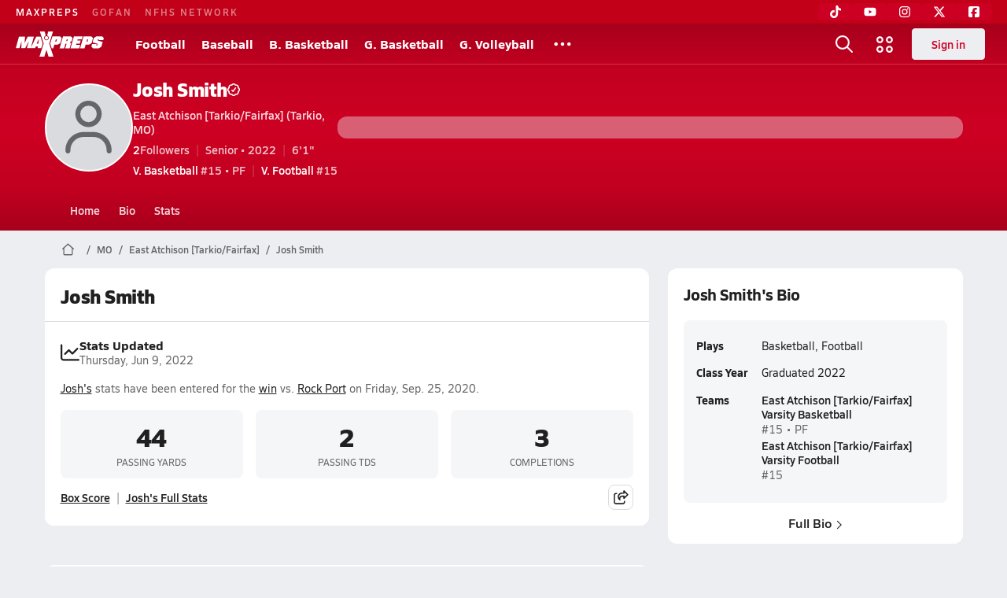

--- FILE ---
content_type: text/html; charset=utf-8
request_url: https://www.maxpreps.com/mo/tarkio/east-atchison-tarkio-fairfax-/athletes/josh-smith/?careerid=6mfq14ueqkkl5
body_size: 43691
content:
<!DOCTYPE html><html lang="en"><head><meta charSet="utf-8" data-next-head=""/><meta name="viewport" content="width=device-width, initial-scale=1" data-next-head=""/><script src="https://c.amazon-adsystem.com/aax2/apstag.js" async=""></script><script src="https://securepubads.g.doubleclick.net/tag/js/gpt.js" async=""></script><meta name="robots" content="max-image-preview:large" data-next-head=""/><meta name="requestContext" content="{&quot;deviceType&quot;:&quot;desktop&quot;,&quot;appType&quot;:0}" data-next-head=""/><meta name="targeting" content="{&quot;hierarchy&quot;:&quot;career/career-home/career-home&quot;,&quot;tracking&quot;:&quot;career/career-home/career-home&quot;,&quot;section&quot;:&quot;career&quot;,&quot;pagetype&quot;:&quot;career_home&quot;,&quot;state&quot;:&quot;mo&quot;,&quot;activity&quot;:&quot;basketball&quot;,&quot;gnd&quot;:&quot;boys&quot;,&quot;mpschoolid&quot;:&quot;ad5e26b0-8266-4f40-ace7-84b3ed2f94da&quot;,&quot;areDisplayAdsEnabled&quot;:true,&quot;env&quot;:&quot;prod&quot;}" data-next-head=""/><meta name="branch:deeplink:maxpreps_context" content="career" data-next-head=""/><meta name="branch:deeplink:maxpreps_career_id" content="4505dfd0-6ca5-e811-80c4-a9242bd1c80e" data-next-head=""/><meta name="branch:deeplink:maxpreps_tab" content="1" data-next-head=""/><link rel="canonical" href="https://www.maxpreps.com/mo/tarkio/east-atchison-tarkio-fairfax-/athletes/josh-smith/?careerid=6mfq14ueqkkl5" data-next-head=""/><title data-next-head="">Josh Smith&#x27;s Career Home</title><meta name="description" content="Check out Josh Smith&#x27;s high school sports timeline including updates while playing basketball and football at East Atchison [Tarkio/Fairfax] (MO)." data-next-head=""/><link rel="preconnect" href="https://asset.maxpreps.io" crossorigin="anonymous"/><link rel="preconnect" href="https://asset.maxpreps.io"/><link rel="preconnect" href="https://image.maxpreps.io"/><link rel="icon" sizes="180x180" href="https://asset.maxpreps.io/includes/images/icons/xman-white-background-180x180.png"/><link rel="preload" href="https://asset.maxpreps.io/includes/font/siro_regular_macroman/siro-regular-webfont.woff2" as="font" type="font/woff2" crossorigin=""/><link rel="preload" href="https://asset.maxpreps.io/includes/font/siro_semibold_macroman/siro-semibold-webfont.woff2" as="font" type="font/woff2" crossorigin=""/><link rel="preload" href="https://asset.maxpreps.io/includes/font/siro_bold_macroman/siro-bold-webfont.woff2" as="font" type="font/woff2" crossorigin=""/><link rel="preload" href="https://asset.maxpreps.io/includes/font/siro_extrabold_macroman/siro-extrabold-webfont.woff2" as="font" type="font/woff2" crossorigin=""/><meta property="og:title" content="Josh Smith&#x27;s Career Home"/><meta property="og:description" content="Check out Josh Smith&#x27;s high school sports timeline including updates while playing basketball and football at East Atchison [Tarkio/Fairfax] (MO)."/><meta property="og:url" content="https://www.maxpreps.com/mo/tarkio/east-atchison-tarkio-fairfax-/athletes/josh-smith/?careerid=6mfq14ueqkkl5"/><meta property="og:image:alt" content="Josh Smith&#x27;s Career Home"/><meta property="og:image" content=""/><meta property="og:image:url" content=""/><meta property="og:type" content="website"/><style>@font-face{font-family: Siro;src:url(https://asset.maxpreps.io/includes/font/siro_regular_macroman/siro-regular-webfont.woff2) format('woff2'),url(https://asset.maxpreps.io/includes/font/siro_regular_macroman/siro-regular-webfont.woff) format('woff');font-weight:100 499;font-style:normal;font-display:swap;}
@font-face{font-family: Siro;src:url(https://asset.maxpreps.io/includes/font/siro_semibold_macroman/siro-semibold-webfont.woff2) format('woff2'),url(https://asset.maxpreps.io/includes/font/siro_semibold_macroman/siro-semibold-webfont.woff) format('woff');font-weight:500 599;font-style:normal;font-display:swap;}
@font-face{font-family: Siro;src:url(https://asset.maxpreps.io/includes/font/siro_bold_macroman/siro-bold-webfont.woff2) format('woff2'),url(https://asset.maxpreps.io/includes/font/siro_bold_macroman/siro-bold-webfont.woff) format('woff');font-weight:600 799;font-style:normal;font-display:swap;}
@font-face{font-family: Siro;src:url(https://asset.maxpreps.io/includes/font/siro_extrabold_macroman/siro-extrabold-webfont.woff2) format('woff2'),url(https://asset.maxpreps.io/includes/font/siro_extrabold_macroman/siro-extrabold-webfont.woff) format('woff');font-weight:800 900;font-style:normal;font-display:swap;}</style><style id="static-normalize-style">/*! modern-normalize v2.0.0 | MIT License | https://github.com/sindresorhus/modern-normalize */progress,sub,sup{vertical-align:baseline}*,::after,::before{box-sizing:border-box}html{font-family:system-ui,'Segoe UI',Roboto,Helvetica,Arial,sans-serif,'Apple Color Emoji','Segoe UI Emoji';line-height:1.15;-webkit-text-size-adjust:100%;-moz-tab-size:4;tab-size:4}body{margin:0}hr{height:0;color:inherit}abbr[title]{text-decoration:underline dotted}b,strong{font-weight:bolder}code,kbd,pre,samp{font-family:ui-monospace,SFMono-Regular,Consolas,'Liberation Mono',Menlo,monospace;font-size:1em}small{font-size:80%}sub,sup{font-size:75%;line-height:0;position:relative}sub{bottom:-.25em}sup{top:-.5em}table{text-indent:0;border-color:inherit}button,input,optgroup,select,textarea{font-family:inherit;font-size:100%;line-height:1.15;margin:0}button,select{text-transform:none}[type=button],[type=reset],[type=submit],button{-webkit-appearance:button}::-moz-focus-inner{border-style:none;padding:0}:-moz-focusring{outline:ButtonText dotted 1px}:-moz-ui-invalid{box-shadow:none}legend{padding:0}::-webkit-inner-spin-button,::-webkit-outer-spin-button{height:auto}[type=search]{-webkit-appearance:textfield;outline-offset:-2px}::-webkit-search-decoration{-webkit-appearance:none}::-webkit-file-upload-button{-webkit-appearance:button;font:inherit}summary{display:list-item}</style><style id="static-fa-style">.fa-layers,.svg-inline--fa{vertical-align:-.125em;width:var(--fa-width,1.25em);height:1em}.fa-li,.svg-inline--fa.fa-li{inset-inline-start:calc(-1 * var(--fa-li-width,2em))}.fa-layers,.fa-li{text-align:center}.fa-inverse,.fa-layers-counter{color:var(--fa-inverse,#fff)}:host,:root{--fa-font-solid:normal 900 1em/1 "Font Awesome 7 Free";--fa-font-regular:normal 400 1em/1 "Font Awesome 7 Free";--fa-font-light:normal 300 1em/1 "Font Awesome 7 Pro";--fa-font-thin:normal 100 1em/1 "Font Awesome 7 Pro";--fa-font-duotone:normal 900 1em/1 "Font Awesome 7 Duotone";--fa-font-duotone-regular:normal 400 1em/1 "Font Awesome 7 Duotone";--fa-font-duotone-light:normal 300 1em/1 "Font Awesome 7 Duotone";--fa-font-duotone-thin:normal 100 1em/1 "Font Awesome 7 Duotone";--fa-font-brands:normal 400 1em/1 "Font Awesome 7 Brands";--fa-font-sharp-solid:normal 900 1em/1 "Font Awesome 7 Sharp";--fa-font-sharp-regular:normal 400 1em/1 "Font Awesome 7 Sharp";--fa-font-sharp-light:normal 300 1em/1 "Font Awesome 7 Sharp";--fa-font-sharp-thin:normal 100 1em/1 "Font Awesome 7 Sharp";--fa-font-sharp-duotone-solid:normal 900 1em/1 "Font Awesome 7 Sharp Duotone";--fa-font-sharp-duotone-regular:normal 400 1em/1 "Font Awesome 7 Sharp Duotone";--fa-font-sharp-duotone-light:normal 300 1em/1 "Font Awesome 7 Sharp Duotone";--fa-font-sharp-duotone-thin:normal 100 1em/1 "Font Awesome 7 Sharp Duotone";--fa-font-slab-regular:normal 400 1em/1 "Font Awesome 7 Slab";--fa-font-slab-press-regular:normal 400 1em/1 "Font Awesome 7 Slab Press";--fa-font-whiteboard-semibold:normal 600 1em/1 "Font Awesome 7 Whiteboard";--fa-font-thumbprint-light:normal 300 1em/1 "Font Awesome 7 Thumbprint";--fa-font-notdog-solid:normal 900 1em/1 "Font Awesome 7 Notdog";--fa-font-notdog-duo-solid:normal 900 1em/1 "Font Awesome 7 Notdog Duo";--fa-font-etch-solid:normal 900 1em/1 "Font Awesome 7 Etch";--fa-font-jelly-regular:normal 400 1em/1 "Font Awesome 7 Jelly";--fa-font-jelly-fill-regular:normal 400 1em/1 "Font Awesome 7 Jelly Fill";--fa-font-jelly-duo-regular:normal 400 1em/1 "Font Awesome 7 Jelly Duo";--fa-font-chisel-regular:normal 400 1em/1 "Font Awesome 7 Chisel"}.svg-inline--fa{box-sizing:content-box;display:var(--fa-display,inline-block);overflow:visible}.fa-layers,.fa-stack{display:inline-block}.svg-inline--fa.fa-2xs{vertical-align:.1em}.svg-inline--fa.fa-xs{vertical-align:0}.svg-inline--fa.fa-sm{vertical-align:-.0714285714em}.svg-inline--fa.fa-lg{vertical-align:-.2em}.svg-inline--fa.fa-xl{vertical-align:-.25em}.svg-inline--fa.fa-2xl{vertical-align:-.3125em}.fa-pull-left,.fa-pull-start,.svg-inline--fa .fa-pull-start,.svg-inline--fa.fa-pull-left{float:inline-start;margin-inline-end:var(--fa-pull-margin,.3em)}.fa-pull-end,.fa-pull-right,.svg-inline--fa .fa-pull-end,.svg-inline--fa.fa-pull-right{float:inline-end;margin-inline-start:var(--fa-pull-margin,.3em)}.svg-inline--fa.fa-li{width:var(--fa-li-width,2em);inset-block-start:0.25em}.fa-layers-counter,.fa-layers-text{display:inline-block;position:absolute;text-align:center}.fa-layers,.fa-ul>li{position:relative}.fa-layers .svg-inline--fa{inset:0;margin:auto;position:absolute;transform-origin:center center}.fa-layers-text{left:50%;top:50%;transform:translate(-50%,-50%);transform-origin:center center}.fa-layers-counter{background-color:var(--fa-counter-background-color,#ff253a);border-radius:var(--fa-counter-border-radius,1em);box-sizing:border-box;line-height:var(--fa-counter-line-height, 1);max-width:var(--fa-counter-max-width,5em);min-width:var(--fa-counter-min-width,1.5em);overflow:hidden;padding:var(--fa-counter-padding,.25em .5em);right:var(--fa-right,0);text-overflow:ellipsis;top:var(--fa-top,0);transform:scale(var(--fa-counter-scale,.25));transform-origin:top right}.fa-layers-bottom-right{bottom:var(--fa-bottom,0);right:var(--fa-right,0);top:auto;transform:scale(var(--fa-layers-scale,.25));transform-origin:bottom right}.fa-layers-bottom-left,.fa-layers-top-right{transform:scale(var(--fa-layers-scale,.25))}.fa-layers-bottom-left{bottom:var(--fa-bottom,0);left:var(--fa-left,0);right:auto;top:auto;transform-origin:bottom left}.fa-layers-top-right{top:var(--fa-top,0);right:var(--fa-right,0);transform-origin:top right}.fa-layers-top-left{left:var(--fa-left,0);right:auto;top:var(--fa-top,0);transform:scale(var(--fa-layers-scale,.25));transform-origin:top left}.fa-1x{font-size:1em}.fa-2x{font-size:2em}.fa-3x{font-size:3em}.fa-4x{font-size:4em}.fa-5x{font-size:5em}.fa-6x{font-size:6em}.fa-7x{font-size:7em}.fa-8x{font-size:8em}.fa-9x{font-size:9em}.fa-10x{font-size:10em}.fa-2xs{font-size:calc(10 / 16 * 1em);line-height:calc(1 / 10 * 1em);vertical-align:calc((6 / 10 - .375) * 1em)}.fa-xs{font-size:calc(12 / 16 * 1em);line-height:calc(1 / 12 * 1em);vertical-align:calc((6 / 12 - .375) * 1em)}.fa-sm{font-size:calc(14 / 16 * 1em);line-height:calc(1 / 14 * 1em);vertical-align:calc((6 / 14 - .375) * 1em)}.fa-lg{font-size:calc(20 / 16 * 1em);line-height:calc(1 / 20 * 1em);vertical-align:calc((6 / 20 - .375) * 1em)}.fa-xl{font-size:calc(24 / 16 * 1em);line-height:calc(1 / 24 * 1em);vertical-align:calc((6 / 24 - .375) * 1em)}.fa-2xl{font-size:calc(32 / 16 * 1em);line-height:calc(1 / 32 * 1em);vertical-align:calc((6 / 32 - .375) * 1em)}.fa-width-auto{--fa-width:auto}.fa-fw,.fa-width-fixed{--fa-width:1.25em}.fa-ul{list-style-type:none;margin-inline-start:var(--fa-li-margin,2.5em);padding-inline-start:0}.fa-li{position:absolute;width:var(--fa-li-width,2em);line-height:inherit}.fa-border{border-color:var(--fa-border-color,#eee);border-radius:var(--fa-border-radius,.1em);border-style:var(--fa-border-style,solid);border-width:var(--fa-border-width,.0625em);box-sizing:var(--fa-border-box-sizing,content-box);padding:var(--fa-border-padding,.1875em .25em)}.fa-spin{animation-name:fa-spin;animation-delay:var(--fa-animation-delay, 0s);animation-direction:var(--fa-animation-direction,normal);animation-duration:var(--fa-animation-duration, 2s);animation-iteration-count:var(--fa-animation-iteration-count,infinite);animation-timing-function:var(--fa-animation-timing,linear)}@media (prefers-reduced-motion:reduce){.fa-spin{animation:none!important;transition:none!important}}@keyframes fa-spin{0%{transform:rotate(0)}100%{transform:rotate(360deg)}}.fa-rotate-90{transform:rotate(90deg)}.fa-rotate-180{transform:rotate(180deg)}.fa-rotate-270{transform:rotate(270deg)}.fa-flip-horizontal{transform:scale(-1,1)}.fa-flip-vertical{transform:scale(1,-1)}.fa-flip-both,.fa-flip-horizontal.fa-flip-vertical{transform:scale(-1,-1)}.fa-rotate-by{transform:rotate(var(--fa-rotate-angle,0))}.svg-inline--fa .fa-primary{fill:var(--fa-primary-color,currentColor);opacity:var(--fa-primary-opacity, 1)}.svg-inline--fa .fa-secondary,.svg-inline--fa.fa-swap-opacity .fa-primary{opacity:var(--fa-secondary-opacity, .4)}.svg-inline--fa .fa-secondary{fill:var(--fa-secondary-color,currentColor)}.svg-inline--fa.fa-swap-opacity .fa-secondary{opacity:var(--fa-primary-opacity, 1)}.svg-inline--fa mask .fa-primary,.svg-inline--fa mask .fa-secondary{fill:black}.svg-inline--fa.fa-inverse{fill:var(--fa-inverse,#fff)}.fa-stack{height:2em;line-height:2em;position:relative;vertical-align:middle;width:2.5em}.svg-inline--fa.fa-stack-1x{--fa-width:1.25em;height:1em;width:var(--fa-width)}.svg-inline--fa.fa-stack-2x{--fa-width:2.5em;height:2em;width:var(--fa-width)}.fa-stack-1x,.fa-stack-2x{inset:0;margin:auto;position:absolute;z-index:var(--fa-stack-z-index,auto)}</style><style id="static-mp-style">*{margin:0;padding:0;border:0;font:inherit;vertical-align:baseline}html{scroll-behavior:smooth}article,aside,details,figcaption,figure,footer,header,hgroup,menu,nav,section{display:block}body{font-family:Siro,Arial,Helvetica,sans-serif!important;font-variant:normal;font-size:14px;}ol,ul{list-style:none}blockquote,q{quotes:none}blockquote::after,blockquote::before,q::after,q::before{content:'';content:none}table{border-collapse:collapse;border-spacing:0}button{cursor:pointer}a{text-decoration:none}#onetrust-consent-sdk{pointer-events:initial;}.sr-only{position:absolute;width:1px;height:1px;padding:0;margin:-1px;overflow:hidden;clip:rect(0,0,0,0);white-space:nowrap;border-width:0}</style><style id="dynamic-mp-style"> :root { --font-weight-regular:400;--font-weight-semibold:500;--font-weight-bold:700;--font-weight-heavy:800;--line-height-none:1;--line-height-normal:1.3;--line-height-comfy:1.6;--spacing-25:4px;--spacing-50:8px;--spacing-75:12px;--spacing-100:16px;--spacing-125:20px;--spacing-150:24px;--spacing-200:32px;--spacing-250:40px;--spacing-300:48px;--spacing-400:64px;--spacing-600:96px;--spacing-800:128px; accent-color:#E10500; } .heading_500_xbold {font-size:80px;line-height:var(--line-height-normal);font-weight:var(--font-weight-heavy); letter-spacing: -0.03rem; }.heading_300_xbold {font-size:48px;line-height:var(--line-height-normal);font-weight:var(--font-weight-heavy); letter-spacing: -0.03rem; }.heading_200_xbold {font-size:32px;line-height:var(--line-height-normal);font-weight:var(--font-weight-heavy); letter-spacing: -0.03rem; }.heading_150_xbold {font-size:24px;line-height:var(--line-height-normal);font-weight:var(--font-weight-heavy); letter-spacing: -0.03rem; }.heading_125_bold {font-size:20px;line-height:var(--line-height-normal);font-weight:var(--font-weight-bold); letter-spacing: -0.03rem; }.heading_100_bold {font-size:16px;line-height:var(--line-height-normal);font-weight:var(--font-weight-bold); }.heading_90_bold {font-size:14px;line-height:var(--line-height-normal);font-weight:var(--font-weight-bold); }.heading_75_bold {font-size:12px;line-height:var(--line-height-normal);font-weight:var(--font-weight-bold); }.heading_125_semibold {font-size:20px;line-height:var(--line-height-normal);font-weight:var(--font-weight-semibold); letter-spacing: -0.03rem; }.heading_100_semibold {font-size:16px;line-height:var(--line-height-normal);font-weight:var(--font-weight-semibold); }.heading_90_semibold {font-size:14px;line-height:var(--line-height-normal);font-weight:var(--font-weight-semibold); }.heading_75_semibold {font-size:12px;line-height:var(--line-height-normal);font-weight:var(--font-weight-semibold); }.body_110_reg {font-size:18px;line-height:var(--line-height-comfy);font-weight:var(--font-weight-regular); }.body_100_reg {font-size:16px;line-height:var(--line-height-comfy);font-weight:var(--font-weight-regular); }.body_90_reg {font-size:14px;line-height:var(--line-height-comfy);font-weight:var(--font-weight-regular); }.action_100_semibold {font-size:16px;line-height:var(--line-height-normal);font-weight:var(--font-weight-semibold); }.action_90_semibold {font-size:14px;line-height:var(--line-height-normal);font-weight:var(--font-weight-semibold); }.action_75_semibold {font-size:12px;line-height:var(--line-height-normal);font-weight:var(--font-weight-semibold); }.detail_125_reg {font-size:20px;line-height:var(--line-height-normal);font-weight:var(--font-weight-regular); letter-spacing: -0.03rem; }.detail_100_reg {font-size:16px;line-height:var(--line-height-normal);font-weight:var(--font-weight-regular); }.detail_90_reg {font-size:14px;line-height:var(--line-height-normal);font-weight:var(--font-weight-regular); }.detail_75_reg {font-size:12px;line-height:var(--line-height-normal);font-weight:var(--font-weight-regular); }.detail_125_bold {font-size:20px;line-height:var(--line-height-normal);font-weight:var(--font-weight-bold); letter-spacing: -0.03rem; }.detail_100_bold {font-size:16px;line-height:var(--line-height-normal);font-weight:var(--font-weight-bold); }.detail_90_bold {font-size:14px;line-height:var(--line-height-normal);font-weight:var(--font-weight-bold); }.detail_75_bold {font-size:12px;line-height:var(--line-height-normal);font-weight:var(--font-weight-bold); } .card-padding { padding: var(--spacing-125); } .card-padding-x { padding: 0 var(--spacing-125); } .card-margin-y { margin: var(--spacing-100) 0; } body { color: #212021; background-color: #EDEEF2; font-weight:var(--font-weight-regular); line-height:var(--line-height-normal); }</style><link href="https://01.cdn.mediatradecraft.com/maxpreps/main/main.css" rel="stylesheet"/><script id="tealium-init-script">
  var utag_data = utag_data || {};
  utag_data.pageUrl = window.location.href;
</script><script id="ld+json" type="application/ld+json">{"@context":"https://schema.org","@type":"ProfilePage","dateCreated":"2018-08-21T11:06:00+00:00","dateModified":"2021-08-22T21:26:32+00:00","mainEntity":{"@type":"Person","name":" Josh Smith","url":"https://www.maxpreps.com/mo/tarkio/east-atchison-tarkio-fairfax-/athletes/josh-smith/?careerid=6mfq14ueqkkl5","address":{"@type":"PostalAddress","name":"East Atchison [Tarkio/Fairfax]","addressCountry":"US","addressLocality":"Tarkio","addressRegion":"MO","postalCode":"64491","streetAddress":"312 S 11th St"},"affiliation":{"@type":"HighSchool","url":"https://www.maxpreps.com/mo/tarkio/east-atchison-tarkio-fairfax-/"},"gender":"https://schema.org/Male","height":{"@type":"QuantitativeValue","unitText":"in","value":70},"memberOf":{"@type":"Organization","url":"https://www.maxpreps.com/mo/tarkio/east-atchison-tarkio-fairfax-/football/18-19/schedule/"},"performerIn":[{"@type":"SportsEvent","name":"Southwest/Hale/Tina-Avalon at East Atchison [Tarkio/Fairfax]","description":"On 8/24, the Southwest/Hale/Tina-Avalon varsity football team won their away conference game against East Atchison [Tarkio/Fairfax] (Tarkio, MO) by a score of 52-42.","image":{"@type":"ImageObject","url":"https://image.maxpreps.io/school-mascot/a/d/5/ad5e26b0-8266-4f40-ace7-84b3ed2f94da.gif?version=637092390000000000&width=1024&height=1024"},"potentialAction":{"@type":"PlayAction","name":"Football game"},"url":"https://www.maxpreps.com/games/08-24-2018/football-18/east-atchison-%5btarkio-fairfax%5d-vs-southwest-hale-tina-avalon.htm?c=vOOJttcceUyenADFZ4Bm-g","endDate":"2018-08-25T02:00:00+00:00","eventStatus":"https://schema.org/EventScheduled","location":{"@type":"Place","name":"East Atchison [Tarkio/Fairfax]","address":{"@type":"PostalAddress","addressCountry":"US","addressLocality":"Tarkio","addressRegion":"MO","postalCode":"64491","streetAddress":"312 S 11th St "}},"startDate":"2018-08-25T00:00:00+00:00","awayTeam":{"@type":"SportsTeam","name":"Southwest/Hale/Tina-Avalon High School","url":"https://www.maxpreps.com/mo/ludlow/southwest-hale-tina-avalon-wildcats/football/18-19/schedule/","sport":"Football"},"homeTeam":{"@type":"SportsTeam","name":"East Atchison [Tarkio/Fairfax]","url":"https://www.maxpreps.com/mo/tarkio/east-atchison-tarkio-fairfax-/football/18-19/schedule/","sport":"Football"},"sport":"Football"},{"@type":"SportsEvent","name":"East Atchison [Tarkio/Fairfax] at North Nodaway/West Nodaway","description":"On 8/31, the East Atchison [Tarkio/Fairfax] varsity football team won their away conference game against North Nodaway/West Nodaway (Hopkins, MO) by a score of 58-0.","image":{"@type":"ImageObject","url":"https://image.maxpreps.io/school-mascot/0/7/5/075c6b78-5b21-4f56-94ff-73eeed4d115f.gif?version=636682278600000000&width=1024&height=1024"},"potentialAction":{"@type":"PlayAction","name":"Football game"},"url":"https://www.maxpreps.com/games/08-31-2018/football-18/east-atchison-%5btarkio-fairfax%5d-vs-north-nodaway-west-nodaway.htm?c=ljMyWxwjRkGFGl24vKcyAw","endDate":"2018-09-01T02:00:00+00:00","eventStatus":"https://schema.org/EventScheduled","location":{"@type":"Place","name":"North Nodaway/West Nodaway","address":{"@type":"PostalAddress","addressCountry":"US","addressLocality":"Hopkins","addressRegion":"MO","postalCode":"64461","streetAddress":"705 E Barnard St "}},"startDate":"2018-09-01T00:00:00+00:00","awayTeam":{"@type":"SportsTeam","name":"East Atchison [Tarkio/Fairfax]","url":"https://www.maxpreps.com/mo/tarkio/east-atchison-tarkio-fairfax-/football/18-19/schedule/","sport":"Football"},"homeTeam":{"@type":"SportsTeam","name":"North Nodaway/West Nodaway High School","url":"https://www.maxpreps.com/mo/hopkins/north-nodaway-west-nodaway/football/18-19/schedule/","sport":"Football"},"sport":"Football"},{"@type":"SportsEvent","name":"East Atchison [Tarkio/Fairfax] at South Holt/Nodaway-Holt","description":"On 9/7, the East Atchison [Tarkio/Fairfax] varsity football team won their away conference game against South Holt/Nodaway-Holt (Oregon, MO) by a score of 62-28.","image":{"@type":"ImageObject","url":"https://image.maxpreps.io/school-mascot/a/d/5/ad5e26b0-8266-4f40-ace7-84b3ed2f94da.gif?version=637092390000000000&width=1024&height=1024"},"potentialAction":{"@type":"PlayAction","name":"Football game"},"url":"https://www.maxpreps.com/games/09-07-2018/football-18/east-atchison-%5btarkio-fairfax%5d-vs-south-holt-nodaway-holt.htm?c=TFlNOPo0BUCyxcazA6BGUQ","endDate":"2018-09-08T02:00:00+00:00","eventStatus":"https://schema.org/EventScheduled","location":{"@type":"Place","name":"South Holt/Nodaway-Holt","address":{"@type":"PostalAddress","addressCountry":"US","addressLocality":"Oregon","addressRegion":"MO","postalCode":"64473","streetAddress":"201 Barbour Ave "}},"startDate":"2018-09-08T00:00:00+00:00","awayTeam":{"@type":"SportsTeam","name":"East Atchison [Tarkio/Fairfax]","url":"https://www.maxpreps.com/mo/tarkio/east-atchison-tarkio-fairfax-/football/18-19/schedule/","sport":"Football"},"homeTeam":{"@type":"SportsTeam","name":"South Holt/Nodaway-Holt High School","url":"https://www.maxpreps.com/mo/oregon/south-holt-nodaway-holt/football/18-19/schedule/","sport":"Football"},"sport":"Football"},{"@type":"SportsEvent","name":"DeKalb at East Atchison [Tarkio/Fairfax]","description":"On 9/14, the DeKalb varsity football team lost their away conference game against East Atchison [Tarkio/Fairfax] (Tarkio, MO) by a score of 50-22.","image":{"@type":"ImageObject","url":"https://image.maxpreps.io/school-mascot/a/d/5/ad5e26b0-8266-4f40-ace7-84b3ed2f94da.gif?version=637092390000000000&width=1024&height=1024"},"potentialAction":{"@type":"PlayAction","name":"Football game"},"url":"https://www.maxpreps.com/games/09-14-2018/football-18/dekalb-vs-east-atchison-%5btarkio-fairfax%5d.htm?c=DAmM_LTFjk6g5P_ZukAuEA","endDate":"2018-09-15T02:00:00+00:00","eventStatus":"https://schema.org/EventScheduled","location":{"@type":"Place","name":"East Atchison [Tarkio/Fairfax]","address":{"@type":"PostalAddress","addressCountry":"US","addressLocality":"Tarkio","addressRegion":"MO","postalCode":"64491","streetAddress":"312 S 11th St "}},"startDate":"2018-09-15T00:00:00+00:00","awayTeam":{"@type":"SportsTeam","name":"DeKalb High School","url":"https://www.maxpreps.com/mo/dekalb/dekalb-tigers/football/18-19/schedule/","sport":"Football"},"homeTeam":{"@type":"SportsTeam","name":"East Atchison [Tarkio/Fairfax]","url":"https://www.maxpreps.com/mo/tarkio/east-atchison-tarkio-fairfax-/football/18-19/schedule/","sport":"Football"},"sport":"Football"},{"@type":"SportsEvent","name":"Rock Port at East Atchison [Tarkio/Fairfax]","description":"On 9/21, the Rock Port varsity football team lost their away conference game against East Atchison [Tarkio/Fairfax] (Tarkio, MO) by a score of 44-28.","image":{"@type":"ImageObject","url":"https://image.maxpreps.io/school-mascot/a/d/5/ad5e26b0-8266-4f40-ace7-84b3ed2f94da.gif?version=637092390000000000&width=1024&height=1024"},"potentialAction":{"@type":"PlayAction","name":"Football game"},"url":"https://www.maxpreps.com/games/09-21-2018/football-18/east-atchison-%5btarkio-fairfax%5d-vs-rock-port.htm?c=zLegsOv2mUyZLAeJ6f3GKQ","endDate":"2018-09-22T02:00:00+00:00","eventStatus":"https://schema.org/EventScheduled","location":{"@type":"Place","name":"East Atchison [Tarkio/Fairfax]","address":{"@type":"PostalAddress","addressCountry":"US","addressLocality":"Tarkio","addressRegion":"MO","postalCode":"64491","streetAddress":"312 S 11th St "}},"startDate":"2018-09-22T00:00:00+00:00","awayTeam":{"@type":"SportsTeam","name":"Rock Port High School","url":"https://www.maxpreps.com/mo/rock-port/rock-port-blue-jays/football/18-19/schedule/","sport":"Football"},"homeTeam":{"@type":"SportsTeam","name":"East Atchison [Tarkio/Fairfax]","url":"https://www.maxpreps.com/mo/tarkio/east-atchison-tarkio-fairfax-/football/18-19/schedule/","sport":"Football"},"sport":"Football"},{"@type":"SportsEvent","name":"East Atchison [Tarkio/Fairfax] at Mound City","description":"On 9/28, the East Atchison [Tarkio/Fairfax] varsity football team lost their away conference game against Mound City (MO) by a score of 62-12.","image":{"@type":"ImageObject","url":"https://image.maxpreps.io/school-mascot/f/d/1/fd1892c4-69f2-4e9c-8858-3eae286e1df9.gif?version=634189363200000000&width=1024&height=1024"},"potentialAction":{"@type":"PlayAction","name":"Football game"},"url":"https://www.maxpreps.com/games/09-28-2018/football-18/east-atchison-%5btarkio-fairfax%5d-vs-mound-city.htm?c=yqSxRxp-2k-auNFYal0B8A","endDate":"2018-09-29T02:00:00+00:00","eventStatus":"https://schema.org/EventScheduled","location":{"@type":"Place","name":"Mound City","address":{"@type":"PostalAddress","addressCountry":"US","addressLocality":"Mound City","addressRegion":"MO","postalCode":"64470","streetAddress":"708 Nebraska St "}},"startDate":"2018-09-29T00:00:00+00:00","awayTeam":{"@type":"SportsTeam","name":"East Atchison [Tarkio/Fairfax]","url":"https://www.maxpreps.com/mo/tarkio/east-atchison-tarkio-fairfax-/football/18-19/schedule/","sport":"Football"},"homeTeam":{"@type":"SportsTeam","name":"Mound City High School","url":"https://www.maxpreps.com/mo/mound-city/mound-city-panthers/football/18-19/schedule/","sport":"Football"},"sport":"Football"},{"@type":"SportsEvent","name":"East Atchison [Tarkio/Fairfax] at Stewartsville/Osborn","description":"On 10/5, the East Atchison [Tarkio/Fairfax] varsity football team won their away conference game against Stewartsville/Osborn (Stewartsville, MO) by a score of 52-6.","image":{"@type":"ImageObject","url":"https://image.maxpreps.io/school-mascot/a/d/5/ad5e26b0-8266-4f40-ace7-84b3ed2f94da.gif?version=637092390000000000&width=1024&height=1024"},"potentialAction":{"@type":"PlayAction","name":"Football game"},"url":"https://www.maxpreps.com/games/10-05-2018/football-18/east-atchison-%5btarkio-fairfax%5d-vs-stewartsville-osborn.htm?c=JSWBQwtQoUCWgITaz42wwg","endDate":"2018-10-06T02:00:00+00:00","eventStatus":"https://schema.org/EventScheduled","location":{"@type":"Place","name":"Stewartsville/Osborn","address":{"@type":"PostalAddress","addressCountry":"US","addressLocality":"Stewartsville","addressRegion":"MO","postalCode":"64490","streetAddress":"902 Buchanan St "}},"startDate":"2018-10-06T00:00:00+00:00","awayTeam":{"@type":"SportsTeam","name":"East Atchison [Tarkio/Fairfax]","url":"https://www.maxpreps.com/mo/tarkio/east-atchison-tarkio-fairfax-/football/18-19/schedule/","sport":"Football"},"homeTeam":{"@type":"SportsTeam","name":"Stewartsville/Osborn High School","url":"https://www.maxpreps.com/mo/stewartsville/stewartsville-osborn/football/18-19/schedule/","sport":"Football"},"sport":"Football"},{"@type":"SportsEvent","name":"East Atchison [Tarkio/Fairfax] at Stanberry","description":"On 10/12, the East Atchison [Tarkio/Fairfax] varsity football team lost their away non-conference game against Stanberry (MO) by a score of 24-20.","image":{"@type":"ImageObject","url":"https://image.maxpreps.io/school-mascot/6/7/5/675e8925-be2f-4873-affc-495d292d4ac5.gif?version=636122798400000000&width=1024&height=1024"},"potentialAction":{"@type":"PlayAction","name":"Football game"},"url":"https://www.maxpreps.com/games/10-12-2018/football-18/east-atchison-%5btarkio-fairfax%5d-vs-stanberry.htm?c=hyxAbUrJo0SLyHpEziRUMA","endDate":"2018-10-13T02:00:00+00:00","eventStatus":"https://schema.org/EventScheduled","location":{"@type":"Place","name":"Stanberry","address":{"@type":"PostalAddress","addressCountry":"US","addressLocality":"Stanberry","addressRegion":"MO","postalCode":"64489","streetAddress":"610 N Park St "}},"startDate":"2018-10-13T00:00:00+00:00","awayTeam":{"@type":"SportsTeam","name":"East Atchison [Tarkio/Fairfax]","url":"https://www.maxpreps.com/mo/tarkio/east-atchison-tarkio-fairfax-/football/18-19/schedule/","sport":"Football"},"homeTeam":{"@type":"SportsTeam","name":"Stanberry High School","url":"https://www.maxpreps.com/mo/stanberry/stanberry-bulldogs/football/18-19/schedule/","sport":"Football"},"sport":"Football"},{"@type":"SportsEvent","name":"Platte Valley co-op [South Nodaway/Jefferson] at East Atchison [Tarkio/Fairfax]","description":"On 10/19, the Platte Valley co-op [South Nodaway/Jefferson] varsity football team lost their away conference game against East Atchison [Tarkio/Fairfax] (Tarkio, MO) by a score of 46-0.","image":{"@type":"ImageObject","url":"https://image.maxpreps.io/school-mascot/a/d/5/ad5e26b0-8266-4f40-ace7-84b3ed2f94da.gif?version=637092390000000000&width=1024&height=1024"},"potentialAction":{"@type":"PlayAction","name":"Football game"},"url":"https://www.maxpreps.com/games/10-19-2018/football-18/east-atchison-%5btarkio-fairfax%5d-vs-platte-valley-co-op-%5bsouth-nodaway-jefferson%5d.htm?c=23YwjPK6WEGW-j17dr79WA","endDate":"2018-10-20T02:00:00+00:00","eventStatus":"https://schema.org/EventScheduled","location":{"@type":"Place","name":"East Atchison [Tarkio/Fairfax]","address":{"@type":"PostalAddress","addressCountry":"US","addressLocality":"Tarkio","addressRegion":"MO","postalCode":"64491","streetAddress":"312 S 11th St "}},"startDate":"2018-10-20T00:00:00+00:00","awayTeam":{"@type":"SportsTeam","name":"Platte Valley co-op [South Nodaway/Jefferson]","url":"https://www.maxpreps.com/mo/barnard/platte-valley-co-op-south-nodaway-jefferson-/football/18-19/schedule/","sport":"Football"},"homeTeam":{"@type":"SportsTeam","name":"East Atchison [Tarkio/Fairfax]","url":"https://www.maxpreps.com/mo/tarkio/east-atchison-tarkio-fairfax-/football/18-19/schedule/","sport":"Football"},"sport":"Football"},{"@type":"SportsEvent","name":"South Nodaway at East Atchison [Tarkio/Fairfax]","description":"A final score has not been reported for this varsity football game. Please help us by reporting the final score.","image":{"@type":"ImageObject","url":"https://image.maxpreps.io/school-mascot/a/d/5/ad5e26b0-8266-4f40-ace7-84b3ed2f94da.gif?version=637092390000000000&width=1024&height=1024"},"potentialAction":{"@type":"PlayAction","name":"Football game"},"url":"https://www.maxpreps.com/games/10-19-2018/football-18/east-atchison-%5btarkio-fairfax%5d-vs-south-nodaway.htm?c=a-BcmcqLFEmJs2cBl_NUlg","endDate":"2018-10-20T02:00:00+00:00","eventStatus":"https://schema.org/EventScheduled","location":{"@type":"Place","name":"East Atchison [Tarkio/Fairfax]","address":{"@type":"PostalAddress","addressCountry":"US","addressLocality":"Tarkio","addressRegion":"MO","postalCode":"64491","streetAddress":"312 S 11th St "}},"startDate":"2018-10-20T00:00:00+00:00","awayTeam":{"@type":"SportsTeam","name":"South Nodaway High School","url":"https://www.maxpreps.com/mo/barnard/south-nodaway-longhorns/football/18-19/schedule/","sport":"Football"},"homeTeam":{"@type":"SportsTeam","name":"East Atchison [Tarkio/Fairfax]","url":"https://www.maxpreps.com/mo/tarkio/east-atchison-tarkio-fairfax-/football/18-19/schedule/","sport":"Football"},"sport":"Football"},{"@type":"SportsEvent","name":"North Nodaway/West Nodaway at East Atchison [Tarkio/Fairfax]","description":"On 10/26, the North Nodaway/West Nodaway varsity football team lost their away playoff game against East Atchison [Tarkio/Fairfax] (Tarkio, MO) by a score of 72-0.","image":{"@type":"ImageObject","url":"https://image.maxpreps.io/school-mascot/a/d/5/ad5e26b0-8266-4f40-ace7-84b3ed2f94da.gif?version=637092390000000000&width=1024&height=1024"},"potentialAction":{"@type":"PlayAction","name":"Football game"},"url":"https://www.maxpreps.com/games/10-26-2018/football-18/east-atchison-%5btarkio-fairfax%5d-vs-north-nodaway-west-nodaway.htm?c=Yu0aPS_kJUqF2f8_2zMypA","endDate":"2018-10-27T02:00:00+00:00","eventStatus":"https://schema.org/EventScheduled","location":{"@type":"Place","name":"East Atchison [Tarkio/Fairfax]","address":{"@type":"PostalAddress","addressCountry":"US","addressLocality":"Tarkio","addressRegion":"MO","postalCode":"64491","streetAddress":"312 S 11th St "}},"startDate":"2018-10-27T00:00:00+00:00","awayTeam":{"@type":"SportsTeam","name":"North Nodaway/West Nodaway High School","url":"https://www.maxpreps.com/mo/hopkins/north-nodaway-west-nodaway/football/18-19/schedule/","sport":"Football"},"homeTeam":{"@type":"SportsTeam","name":"East Atchison [Tarkio/Fairfax]","url":"https://www.maxpreps.com/mo/tarkio/east-atchison-tarkio-fairfax-/football/18-19/schedule/","sport":"Football"},"sport":"Football"}]}}</script><noscript data-n-css=""></noscript><script defer="" noModule="" src="https://asset.maxpreps.io/_next/static/chunks/polyfills-42372ed130431b0a.js"></script><script defer="" src="https://asset.maxpreps.io/_next/static/chunks/6053.aac67dbd197a9929.js"></script><script defer="" src="https://asset.maxpreps.io/_next/static/chunks/3522-f854a2a5e360f7fb.js"></script><script defer="" src="https://asset.maxpreps.io/_next/static/chunks/1669.03eb8cdb82fb7ec7.js"></script><script defer="" src="https://asset.maxpreps.io/_next/static/chunks/3643.7b580506656c145f.js"></script><script defer="" src="https://asset.maxpreps.io/_next/static/chunks/4849.081d2d1b554e7f5e.js"></script><script defer="" src="https://asset.maxpreps.io/_next/static/chunks/5462.95288de28d1519b3.js"></script><script defer="" src="https://asset.maxpreps.io/_next/static/chunks/1791.215fcbdcc0e2dc23.js"></script><script src="https://asset.maxpreps.io/_next/static/chunks/webpack-35e5b96855381203.js" defer=""></script><script src="https://asset.maxpreps.io/_next/static/chunks/framework-5c6aa4eeab4c6f34.js" defer=""></script><script src="https://asset.maxpreps.io/_next/static/chunks/main-e0b419e2e97bf82b.js" defer=""></script><script src="https://asset.maxpreps.io/_next/static/chunks/pages/_app-38bab2e48378d1ac.js" defer=""></script><script src="https://asset.maxpreps.io/_next/static/chunks/1061-9f7a84abb7c76014.js" defer=""></script><script src="https://asset.maxpreps.io/_next/static/chunks/7914-ad66daa1809b238a.js" defer=""></script><script src="https://asset.maxpreps.io/_next/static/chunks/1460-73d504fbe84769d8.js" defer=""></script><script src="https://asset.maxpreps.io/_next/static/chunks/4587-9c3709a0470b8965.js" defer=""></script><script src="https://asset.maxpreps.io/_next/static/chunks/1666-a3dbcbe9d7208a5e.js" defer=""></script><script src="https://asset.maxpreps.io/_next/static/chunks/36-f886e26471225b1f.js" defer=""></script><script src="https://asset.maxpreps.io/_next/static/chunks/1214-27e94babfd86bee4.js" defer=""></script><script src="https://asset.maxpreps.io/_next/static/chunks/586-83c632c721b01b70.js" defer=""></script><script src="https://asset.maxpreps.io/_next/static/chunks/5436-3ffde779fd4fc1ae.js" defer=""></script><script src="https://asset.maxpreps.io/_next/static/chunks/1767-3cb855acf52171d6.js" defer=""></script><script src="https://asset.maxpreps.io/_next/static/chunks/4667-d03ac32c4b7b09b8.js" defer=""></script><script src="https://asset.maxpreps.io/_next/static/chunks/4440-2d683e7afc7dd527.js" defer=""></script><script src="https://asset.maxpreps.io/_next/static/chunks/9313-c0c25b727f090860.js" defer=""></script><script src="https://asset.maxpreps.io/_next/static/chunks/1397-bcacf27963008715.js" defer=""></script><script src="https://asset.maxpreps.io/_next/static/chunks/7550-acb54bba2dbe5631.js" defer=""></script><script src="https://asset.maxpreps.io/_next/static/chunks/1811-3a0be51d65100e0d.js" defer=""></script><script src="https://asset.maxpreps.io/_next/static/chunks/2915-f4a52f502a7672bb.js" defer=""></script><script src="https://asset.maxpreps.io/_next/static/chunks/9546-777a489c57b3c489.js" defer=""></script><script src="https://asset.maxpreps.io/_next/static/chunks/8065-2d1e169a7007c9ff.js" defer=""></script><script src="https://asset.maxpreps.io/_next/static/chunks/7204-5928c0d192c96949.js" defer=""></script><script src="https://asset.maxpreps.io/_next/static/chunks/pages/careerprofile/home-496fa69aac2a8da8.js" defer=""></script><script src="https://asset.maxpreps.io/_next/static/1769550974/_buildManifest.js" defer=""></script><script src="https://asset.maxpreps.io/_next/static/1769550974/_ssgManifest.js" defer=""></script><style data-styled="" data-styled-version="6.1.19">.flOeOL{padding-top:var(--spacing-125);color:#212021;border-bottom:1px solid #D9DBDE;padding-bottom:16px;}/*!sc*/
.flOeOL .query-container{container-type:inline-size;z-index:1;position:relative;}/*!sc*/
.flOeOL .top,.flOeOL .bottom{display:flex;align-items:center;gap:var(--spacing-50);}/*!sc*/
.flOeOL .bottom{margin-top:var(--spacing-50);justify-content:space-between;}/*!sc*/
.flOeOL .title{display:inline-block;}/*!sc*/
.flOeOL h1{font-size:24px;line-height:var(--line-height-normal);font-weight:var(--font-weight-heavy);letter-spacing:-0.03rem;}/*!sc*/
@container (inline-size >= 768px){.flOeOL h1{font-size:32px;line-height:var(--line-height-normal);font-weight:var(--font-weight-heavy);letter-spacing:-0.03rem;}}/*!sc*/
.flOeOL h2{font-size:20px;line-height:var(--line-height-normal);font-weight:var(--font-weight-bold);letter-spacing:-0.03rem;}/*!sc*/
@container (inline-size >= 768px){.flOeOL h2{font-size:24px;line-height:var(--line-height-normal);font-weight:var(--font-weight-heavy);letter-spacing:-0.03rem;}}/*!sc*/
.flOeOL .sub-title{margin-top:var(--spacing-50);color:#656667;font-size:14px;line-height:var(--line-height-normal);font-weight:var(--font-weight-regular);}/*!sc*/
.flOeOL .top-right{margin-left:auto;padding-left:var(--spacing-100);}/*!sc*/
.kPDlSk{padding-top:var(--spacing-125);color:#212021;}/*!sc*/
.kPDlSk .query-container{container-type:inline-size;z-index:1;position:relative;}/*!sc*/
.kPDlSk .top,.kPDlSk .bottom{display:flex;align-items:center;gap:var(--spacing-50);}/*!sc*/
.kPDlSk .bottom{margin-top:var(--spacing-50);justify-content:space-between;}/*!sc*/
.kPDlSk .title{display:inline-block;}/*!sc*/
.kPDlSk h1{font-size:24px;line-height:var(--line-height-normal);font-weight:var(--font-weight-heavy);letter-spacing:-0.03rem;}/*!sc*/
@container (inline-size >= 768px){.kPDlSk h1{font-size:32px;line-height:var(--line-height-normal);font-weight:var(--font-weight-heavy);letter-spacing:-0.03rem;}}/*!sc*/
.kPDlSk h2{font-size:20px;line-height:var(--line-height-normal);font-weight:var(--font-weight-bold);letter-spacing:-0.03rem;}/*!sc*/
@container (inline-size >= 768px){.kPDlSk h2{font-size:24px;line-height:var(--line-height-normal);font-weight:var(--font-weight-heavy);letter-spacing:-0.03rem;}}/*!sc*/
.kPDlSk .sub-title{margin-top:var(--spacing-50);color:#656667;font-size:14px;line-height:var(--line-height-normal);font-weight:var(--font-weight-regular);}/*!sc*/
.kPDlSk .top-right{margin-left:auto;padding-left:var(--spacing-100);}/*!sc*/
data-styled.g1[id="sc-bdf29f4-0"]{content:"flOeOL,kPDlSk,"}/*!sc*/
.iWqCjj{width:100%;border-radius:12px;background-color:#FFFFFF;color:#212021;container-name:card;container-type:inline-size;}/*!sc*/
data-styled.g2[id="sc-d7523cc7-0"]{content:"iWqCjj,"}/*!sc*/
.gIXOLo{display:flex;justify-content:center;min-height:50px;margin:var(--spacing-50) 0;}/*!sc*/
@container (inline-size >= 768px){.gIXOLo{margin:var(--spacing-100) 0;}}/*!sc*/
.idmAia{display:flex;justify-content:center;min-height:250px;min-width:300px;margin:var(--spacing-50) 0;}/*!sc*/
@container (inline-size >= 768px){.idmAia{margin:var(--spacing-100) 0;}}/*!sc*/
.eYivQL{display:flex;justify-content:center;margin:var(--spacing-50) 0;}/*!sc*/
@container (inline-size >= 768px){.eYivQL{margin:var(--spacing-100) 0;}}/*!sc*/
data-styled.g3[id="sc-b77c7e06-0"]{content:"gIXOLo,idmAia,eYivQL,"}/*!sc*/
:root{--themeNavLight:#CC0022;}/*!sc*/
data-styled.g4[id="sc-global-giBVFz1"]{content:"sc-global-giBVFz1,"}/*!sc*/
.gafThl{display:inline-flex;width:16px;height:16px;}/*!sc*/
.gafThl .icon-placeholder,.gafThl .x-mi{width:16px;height:16px;}/*!sc*/
.klEezt{display:inline-flex;}/*!sc*/
.gNWEjt{display:inline-flex;width:24px;height:24px;}/*!sc*/
.gNWEjt .icon-placeholder,.gNWEjt .x-mi{width:24px;height:24px;}/*!sc*/
.gXuzkV{display:inline-flex;width:22px;height:22px;}/*!sc*/
.gXuzkV .icon-placeholder,.gXuzkV .x-mi{width:22px;height:22px;}/*!sc*/
.wYQgV{display:inline-flex;width:67.2px;height:67.2px;}/*!sc*/
.wYQgV .icon-placeholder,.wYQgV .x-mi{width:67.2px;height:67.2px;}/*!sc*/
.jTgWYF{display:inline-flex;width:20px;height:20px;}/*!sc*/
.jTgWYF .icon-placeholder,.jTgWYF .x-mi{width:20px;height:20px;}/*!sc*/
.klzCPZ{display:inline-flex;width:14px;height:14px;}/*!sc*/
.klzCPZ .icon-placeholder,.klzCPZ .x-mi{width:14px;height:14px;}/*!sc*/
.jfqlWx{display:inline-flex;width:12px;height:12px;}/*!sc*/
.jfqlWx .icon-placeholder,.jfqlWx .x-mi{width:12px;height:12px;}/*!sc*/
.cbomgp{display:inline-flex;width:10px;height:10px;}/*!sc*/
.cbomgp .icon-placeholder,.cbomgp .x-mi{width:10px;height:10px;}/*!sc*/
data-styled.g6[id="sc-50941e4e-0"]{content:"gafThl,klEezt,gNWEjt,gXuzkV,wYQgV,jTgWYF,klzCPZ,jfqlWx,cbomgp,"}/*!sc*/
.gJYGCG{appearance:none;cursor:pointer;}/*!sc*/
data-styled.g7[id="sc-e3226096-0"]{content:"gJYGCG,"}/*!sc*/
.hlDeFQ{appearance:none;background-color:transparent;cursor:pointer;color:var(--data-color);}/*!sc*/
.hlDeFQ:hover{color:var(--data-hover-color);}/*!sc*/
.hlDeFQ:active{color:#A6A9AD;}/*!sc*/
.ljRkqy{appearance:none;background-color:transparent;cursor:pointer;color:var(--data-color);}/*!sc*/
.ljRkqy:hover{color:var(--data-hover-color);text-decoration:underline;}/*!sc*/
.ljRkqy:active{color:#A6A9AD;}/*!sc*/
.fBOAqy{appearance:none;background-color:transparent;cursor:pointer;color:var(--data-color);text-decoration:underline;}/*!sc*/
.fBOAqy:hover{color:var(--data-hover-color);}/*!sc*/
.fBOAqy:active{color:#A6A9AD;}/*!sc*/
data-styled.g8[id="sc-63c3c392-0"]{content:"hlDeFQ,ljRkqy,fBOAqy,"}/*!sc*/
.cAEaZy{appearance:none;background-color:transparent;cursor:pointer;color:var(--data-color);}/*!sc*/
.cAEaZy:hover{color:var(--data-hover-color);}/*!sc*/
.cAEaZy:active{color:#A6A9AD;}/*!sc*/
.gXTzQI{appearance:none;background-color:transparent;cursor:pointer;color:var(--data-color);text-decoration:underline;}/*!sc*/
.gXTzQI:hover{color:var(--data-hover-color);}/*!sc*/
.gXTzQI:active{color:#A6A9AD;}/*!sc*/
.ctOOgc{appearance:none;background-color:transparent;cursor:pointer;color:var(--data-color);}/*!sc*/
.ctOOgc:hover{color:var(--data-hover-color);text-decoration:underline;}/*!sc*/
.ctOOgc:active{color:#A6A9AD;}/*!sc*/
data-styled.g10[id="sc-63c3c392-2"]{content:"cAEaZy,gXTzQI,ctOOgc,"}/*!sc*/
.bEAjst{font-size:12px;line-height:var(--line-height-normal);font-weight:var(--font-weight-semibold);display:flex;align-items:stretch;justify-content:center;margin:8px 0 0;min-height:32px;}/*!sc*/
.bEAjst .mobile-portal{position:relative;}/*!sc*/
data-styled.g12[id="sc-8097d908-1"]{content:"bEAjst,"}/*!sc*/
.ggUtfm{margin:0 auto;display:flex;align-items:stretch;flex-flow:row nowrap;overflow:auto;width:100%;z-index:1;position:relative;}/*!sc*/
@media (min-width: 1280px){.ggUtfm{max-width:1155px;}}/*!sc*/
.ggUtfm>li{display:flex;align-items:center;}/*!sc*/
.ggUtfm>li::before{content:'/';color:#656667;}/*!sc*/
.ggUtfm>li:first-child::before{content:'';}/*!sc*/
.ggUtfm a,.ggUtfm span{padding:0 8px;color:#656667;white-space:nowrap;display:flex;align-items:center;line-height:32px;}/*!sc*/
.ggUtfm .x-mi{display:block;height:32px;}/*!sc*/
data-styled.g13[id="sc-8097d908-2"]{content:"ggUtfm,"}/*!sc*/
.bbnnmO{display:flex;justify-content:center;row-gap:var(--spacing-50);flex-wrap:wrap;color:#FFFFFF;white-space:nowrap;text-transform:uppercase;font-size:14px;line-height:var(--line-height-normal);font-weight:var(--font-weight-semibold);}/*!sc*/
.bbnnmO::after,.bbnnmO::before{content:'';width:100%;order:1;display:block;}/*!sc*/
.bbnnmO .item:nth-child(2n)::before{content:'|';margin:0 var(--spacing-50);}/*!sc*/
.bbnnmO .item:nth-child(n + 3){order:1;}/*!sc*/
.bbnnmO .item:nth-child(n + 5){order:2;}/*!sc*/
.bbnnmO .item.full-row{flex:0 0 100%;}/*!sc*/
.bbnnmO .item.full-row::before{content:'';margin:0;}/*!sc*/
@media only screen and (min-width:1120px){.bbnnmO::before{content:none;}.bbnnmO .item:nth-child(n){order:initial;flex:initial;}.bbnnmO .item:nth-child(n)::before{content:'';margin:0;}.bbnnmO .item:nth-child(n + 2)::before{content:'|';margin:0 var(--spacing-50);}}/*!sc*/
data-styled.g15[id="sc-8efd2304-0"]{content:"bbnnmO,"}/*!sc*/
.kdrrYu{content-visibility:auto;contain-intrinsic-size:clamp(400px, calc(100vh - 100px), 540px);position:relative;padding:72px 50px 50px 50px;height:clamp(400px, calc(100vh - 100px), 540px);box-sizing:border-box;background:var(--themeNavLight,#E10500);display:flex;justify-content:space-between;align-items:center;flex-flow:column nowrap;text-align:center;color:#FFFFFF;}/*!sc*/
.kdrrYu a{color:#FFFFFF;text-decoration:none;}/*!sc*/
.kdrrYu a:hover{color:#FFFFFF;opacity:0.6;}/*!sc*/
.kdrrYu .legalese{-webkit-font-smoothing:antialiased;font-size:12px;line-height:var(--line-height-normal);font-weight:var(--font-weight-regular);}/*!sc*/
.kdrrYu .legalese .copyright{color:#FFFFFF;margin:0 0 8px;}/*!sc*/
.kdrrYu .mp-logo>img{width:175px;height:50px;display:block;}/*!sc*/
.kdrrYu .mp-logo>img:hover{opacity:0.6;}/*!sc*/
.kdrrYu .play-on-logo{display:inline-block;width:150px;height:54px;margin-left:-26px;}/*!sc*/
.kdrrYu .social{display:flex;gap:20px;justify-content:center;flex-wrap:nowrap;color:#FFFFFF;}/*!sc*/
@media only screen and (min-width:480px){.kdrrYu .social{gap:40px;}.kdrrYu .social>a span,.kdrrYu .social>a svg{width:32px;height:32px;}}/*!sc*/
data-styled.g16[id="sc-8efd2304-1"]{content:"kdrrYu,"}/*!sc*/
.hJMwVl{position:relative;}/*!sc*/
.hJMwVl.hide{display:none;}/*!sc*/
@media (max-width:768px) and (orientation:landscape){.hJMwVl.sticky-disabled-on-mobile-landscape{position:relative!important;}}/*!sc*/
data-styled.g17[id="sc-2ee61eea-0"]{content:"hJMwVl,"}/*!sc*/
.SWIvx{font-size:14px;line-height:var(--line-height-normal);font-weight:var(--font-weight-semibold);display:inline-flex;align-items:center;justify-content:center;gap:var(--spacing-50);border-radius:8px;white-space:nowrap;height:32px;width:unset;padding:0 var(--spacing-75);font-size:14px;line-height:var(--line-height-normal);font-weight:var(--font-weight-semibold);color:#212021;background-color:#EDEEF2;border:1px solid #EDEEF2;}/*!sc*/
.SWIvx:is(:hover,:focus){color:#212021;background-color:#D9DBDE;border-color:#D9DBDE;}/*!sc*/
.SWIvx:is(.disabled,:disabled){pointer-events:none;cursor:not-allowed;}/*!sc*/
.fKeRtO{font-size:14px;line-height:var(--line-height-normal);font-weight:var(--font-weight-semibold);display:inline-flex;align-items:center;justify-content:center;gap:var(--spacing-50);border-radius:8px;white-space:nowrap;height:32px;width:32px;padding:0 var(--spacing-75);font-size:14px;line-height:var(--line-height-normal);font-weight:var(--font-weight-semibold);color:#212021;background-color:transparent;border:1px solid #D9DBDE;}/*!sc*/
.fKeRtO:is(:hover,:focus){color:#212021;background-color:#D9DBDE;border-color:#D9DBDE;}/*!sc*/
.fKeRtO:is(.disabled,:disabled){pointer-events:none;cursor:not-allowed;}/*!sc*/
data-styled.g19[id="sc-a5c4254-0"]{content:"SWIvx,fKeRtO,"}/*!sc*/
#nprogress{pointer-events:none;}/*!sc*/
#nprogress .bar{position:fixed;z-index:1031;top:0;left:0;right:0;height:3px;background:#004ACE;}/*!sc*/
#nprogress .peg{display:block;position:absolute;right:0px;width:100px;height:100%;box-shadow:0 0 10px #004ACE,0 0 5px #004ACE;opacity:1;transform:rotate(3deg) translate(0px,-4px);}/*!sc*/
#nprogress .spinner{display:block;position:fixed;z-index:1031;top:15px;right:15px;}/*!sc*/
#nprogress .spinner-icon{width:18px;height:18px;box-sizing:border-box;border:solid 2px transparent;border-top-color:#004ACE;border-left-color:#004ACE;border-radius:50%;animation:nprogress-spinner 400ms linear infinite;}/*!sc*/
.nprogress-custom-parent{overflow:hidden;position:relative;}/*!sc*/
.nprogress-custom-parent #nprogress .spinner,.nprogress-custom-parent #nprogress .bar{position:absolute;}/*!sc*/
@keyframes nprogress-spinner{0%{transform:rotate(0deg);}100%{transform:rotate(360deg);}}/*!sc*/
data-styled.g20[id="sc-global-fPTlvi1"]{content:"sc-global-fPTlvi1,"}/*!sc*/
.SBVau{width:100%;margin:8px 0;display:grid;justify-content:center;gap:24px;grid-template-columns:100%;}/*!sc*/
.SBVau .footer-ad-container .sc-b77c7e06-0{margin-top:0;}/*!sc*/
@media (min-width: 768px){.SBVau{grid-template-columns:768px;}}/*!sc*/
@media (min-width: 1280px){.SBVau{grid-template-columns:768px 375px;}}/*!sc*/
data-styled.g21[id="sc-7c1d330c-0"]{content:"SBVau,"}/*!sc*/
.epHkPk{display:flex;flex-direction:column;justify-content:flex-start;align-items:center;background-color:#EDEEF2;}/*!sc*/
data-styled.g22[id="sc-7c1d330c-1"]{content:"epHkPk,"}/*!sc*/
.bCnnmz{margin-left:auto;display:flex;align-items:stretch;}/*!sc*/
data-styled.g60[id="sc-49b7d96b-0"]{content:"bCnnmz,"}/*!sc*/
.judhBq{display:flex;align-items:center;gap:10px;margin:0 0 0 10px;}/*!sc*/
data-styled.g61[id="sc-49b7d96b-1"]{content:"judhBq,"}/*!sc*/
.dSbQiK{min-width:52px;position:relative;display:flex;align-items:center;justify-content:center;}/*!sc*/
.dSbQiK>button,.dSbQiK>a{display:flex;align-items:center;justify-content:center;height:52px;width:100%;padding:0 10px;white-space:nowrap;color:#FFFFFF;background:transparent;}/*!sc*/
.dSbQiK>div{display:none;}/*!sc*/
.dSbQiK:hover{background-color:rgba(0,0,0,.1);}/*!sc*/
.dSbQiK:hover>div{display:initial;}/*!sc*/
.dSbQiK .notification{position:absolute;top:var(--spacing-50);right:var(--spacing-50);}/*!sc*/
.dSbQiK .notification .flash{opacity:1;animation:flashAnimation 2s infinite;animation-delay:0.8s;}/*!sc*/
@keyframes flashAnimation{0%,49.9%,100%{opacity:1;}50%,99.9%{opacity:0;}}/*!sc*/
data-styled.g62[id="sc-49b7d96b-2"]{content:"dSbQiK,"}/*!sc*/
.kordFq{display:flex;align-items:center;margin:0 var(--spacing-50);}/*!sc*/
.kordFq .sc-a5c4254-0{height:40px;border-radius:4px;padding:0 var(--spacing-150);}/*!sc*/
.kordFq .sc-a5c4254-0.sign-in,.kordFq .sc-a5c4254-0.claim:hover{color:#CC0022;}/*!sc*/
data-styled.g63[id="sc-49b7d96b-3"]{content:"kordFq,"}/*!sc*/
.ftKCkq{position:relative;display:flex;align-items:center;width:100%;height:52px;color:#FFFFFF;}/*!sc*/
@media (min-width: 1024px){.ftKCkq{padding-right:var(--spacing-125);}}/*!sc*/
.ftKCkq .logo{margin:0 var(--spacing-100);}/*!sc*/
.ftKCkq .logo>span{display:flex;}/*!sc*/
.ftKCkq .logo svg{width:90px;height:auto;aspect-ratio:119/34;}/*!sc*/
@media (min-width: 1024px){.ftKCkq .logo{margin:0 var(--spacing-125);}.ftKCkq .logo svg{width:112px;}}/*!sc*/
.ftKCkq::before,.ftKCkq::after{content:'';position:absolute;z-index:-1;bottom:0;left:0;right:0;}/*!sc*/
.ftKCkq::before{top:0;background:#CC0022 linear-gradient( to bottom,rgba(0,0,0,0.1825) 0%,rgba(0,0,0,0.055) 100% );}/*!sc*/
.ftKCkq::after{border-bottom:1px solid rgba(255,255,255,.2);}/*!sc*/
.ftKCkq:has(.sc-49b7d96b-2:hover) .sc-49b7d96b-2>button,.ftKCkq:has(.sc-49b7d96b-2:hover) .sc-49b7d96b-2>a,.ftKCkq:has(.sc-49b7d96b-2:hover) .sc-49b7d96b-2 svg{color:rgba(255,255,255,.85);stroke:rgba(255,255,255,.85);}/*!sc*/
.ftKCkq:has(.sc-49b7d96b-2:hover) .sc-49b7d96b-2:hover>button,.ftKCkq:has(.sc-49b7d96b-2:hover) .sc-49b7d96b-2:hover>a,.ftKCkq:has(.sc-49b7d96b-2:hover) .sc-49b7d96b-2:hover svg{color:#FFFFFF;stroke:#FFFFFF;}/*!sc*/
data-styled.g64[id="sc-49b7d96b-4"]{content:"ftKCkq,"}/*!sc*/
.bFBYLH{cursor:initial;position:absolute;z-index:100;top:100%;color:#212021;background-color:#FFFFFF;border:#CC0022;border-radius:12px;box-shadow:0 23px 73px -12px rgba(0,0,0,.4);padding:8px 0;left:-20px;}/*!sc*/
.bFBYLH[data-direction='right']{right:-10px;left:auto;}/*!sc*/
.bFBYLH>.x-mi-wrapper{position:absolute;bottom:100%;height:16px;pointer-events:none;left:25px;}/*!sc*/
.bFBYLH[data-direction='right']>.x-mi-wrapper{left:auto;right:30px;}/*!sc*/
data-styled.g65[id="sc-e492bb03-0"]{content:"bFBYLH,"}/*!sc*/
.fIrDyf{display:block;border-radius:4px;width:65px;height:65px;}/*!sc*/
.gfFZSj{display:block;border-radius:50%;width:48px;height:48px;}/*!sc*/
.iKYwDL{display:block;border-radius:50%;width:20px;height:20px;}/*!sc*/
.fqbvjf{display:block;border-radius:50%;width:64px;height:64px;}/*!sc*/
data-styled.g66[id="sc-f45e36aa-0"]{content:"fIrDyf,gfFZSj,iKYwDL,fqbvjf,"}/*!sc*/
.fPaOoJ{padding:0 20px;text-align:left;min-width:324px;}/*!sc*/
.fPaOoJ>li:not(:last-child){border-bottom:1px solid #D9DBDE;}/*!sc*/
.fPaOoJ>li >a{padding:16px 0;display:grid;grid-template-columns:min-content auto;grid-gap:16px;}/*!sc*/
.fPaOoJ>li >a:not(:hover) div+p{color:#656667;}/*!sc*/
data-styled.g67[id="sc-9bfabda6-0"]{content:"fPaOoJ,"}/*!sc*/
.iKDzCD{text-transform:uppercase;letter-spacing:1.15px;color:#656667;text-align:left;padding:8px 20px;}/*!sc*/
data-styled.g68[id="sc-9bfabda6-1"]{content:"iKDzCD,"}/*!sc*/
.hiCZAN>li>a{display:block;padding:8px 10px;margin:0 10px;white-space:nowrap;}/*!sc*/
.hiCZAN>li>a:hover{background-color:#E10500;color:#FFFFFF;border-radius:8px;margin:0 10px;}/*!sc*/
.hiCZAN>li.header{padding:var(--spacing-50) var(--spacing-125);}/*!sc*/
data-styled.g70[id="sc-56d4c3fa-0"]{content:"hiCZAN,"}/*!sc*/
.dcftnp>header{display:flex;justify-content:space-between;padding:8px 20px 16px 20px;white-space:nowrap;}/*!sc*/
.dcftnp>header h3{color:#656667;}/*!sc*/
.dcftnp>header .all-sports{margin-left:24px;}/*!sc*/
.dcftnp>.lists{display:grid;grid-template-columns:50% 50%;}/*!sc*/
.dcftnp ul:first-child{border-right:1px solid #D9DBDE;}/*!sc*/
data-styled.g71[id="sc-f9ad640f-0"]{content:"dcftnp,"}/*!sc*/
.hsUGeB{background-color:#D9DBDE;border-radius:50%;display:flex;align-items:center;justify-content:center;overflow:hidden;width:112px;height:112px;}/*!sc*/
data-styled.g72[id="sc-f23196e5-0"]{content:"hsUGeB,"}/*!sc*/
.ebHnmz{display:none;align-items:center;justify-content:space-between;height:30px;padding:var(--spacing-25) var(--spacing-125);background-color:#c20018;color:#FFFFFF;}/*!sc*/
@media (min-width: 1024px){.ebHnmz{display:flex;}}/*!sc*/
.ebHnmz .network{display:flex;letter-spacing:2px;}/*!sc*/
.ebHnmz .network li{margin-right:var(--spacing-100);}/*!sc*/
.ebHnmz .network li a:hover{color:#FFFFFF;}/*!sc*/
.ebHnmz .social{display:flex;gap:var(--spacing-25);}/*!sc*/
.ebHnmz .social>li>a{display:flex;align-items:center;justify-content:center;height:22px;width:44px;}/*!sc*/
.ebHnmz .social a{background-color:#CC0022;border-radius:var(--spacing-25);}/*!sc*/
.ebHnmz .social a:hover{opacity:0.9;}/*!sc*/
data-styled.g73[id="sc-4ce285c4-0"]{content:"ebHnmz,"}/*!sc*/
.xoODX{font-size:14px;line-height:var(--line-height-comfy);font-weight:var(--font-weight-regular);display:flex;flex-direction:column;}/*!sc*/
.xoODX ul{display:contents;}/*!sc*/
.xoODX a{font-size:14px;line-height:var(--line-height-normal);font-weight:var(--font-weight-semibold);}/*!sc*/
.xoODX.card{align-content:stretch;gap:var(--spacing-75);padding:var(--spacing-75) var(--spacing-100);border-radius:var(--spacing-50);background-color:#F5F6F7;}/*!sc*/
.xoODX.card li{display:contents;}/*!sc*/
.xoODX.card a{display:grid;align-items:center;gap:var(--spacing-100);grid-template-columns:min-content 1fr min-content;}/*!sc*/
.xoODX.inline{flex-direction:column;align-items:center;gap:var(--spacing-50);margin:var(--spacing-50) auto;}/*!sc*/
.xoODX.inline a{text-decoration:underline;color:#FFFFFF;}/*!sc*/
.xoODX.inline a:hover{color:#FFFFFF;opacity:0.6;}/*!sc*/
@media (min-width: 768px){.xoODX.inline{flex-direction:row;}.xoODX.inline li:not(:first-child)::before{content:'|';margin-right:var(--spacing-50);}}/*!sc*/
data-styled.g76[id="sc-38e9309-0"]{content:"xoODX,"}/*!sc*/
.fDuLRn{background:#c20018;padding:var(--spacing-250) var(--spacing-125);color:#FFFFFF;z-index:1;position:relative;display:flex;align-items:center;text-align:center;flex-direction:column;gap:var(--spacing-25);}/*!sc*/
.fDuLRn .photo-or-initial{margin:0 auto var(--spacing-75);}/*!sc*/
data-styled.g77[id="sc-6f3f973a-0"]{content:"fDuLRn,"}/*!sc*/
.evwxVC{max-width:1167px;margin:auto;}/*!sc*/
data-styled.g79[id="sc-d3404376-0"]{content:"evwxVC,"}/*!sc*/
.goOMtD{position:absolute;top:0;bottom:0;left:0;right:0;pointer-events:none;background:linear-gradient( 180deg,rgba(0,0,0,0.056462) 0%,rgba(0,0,0,0) 42.55%,rgba(0,0,0,0) 57.36%,rgba(0,0,0,0.05645) 100% );}/*!sc*/
data-styled.g80[id="sc-1683669b-0"]{content:"goOMtD,"}/*!sc*/
.dEAIPn{width:100%;height:28px;border-radius:var(--spacing-75);background-color:#EDEEF2;animation:pulse 1s infinite;}/*!sc*/
@keyframes pulse{0%{opacity:0.7;}50%{opacity:0.4;}100%{opacity:0.7;}}/*!sc*/
data-styled.g81[id="sc-bc7249a6-0"]{content:"dEAIPn,"}/*!sc*/
.dBejBl{display:flex;align-items:center;gap:var(--spacing-25);white-space:nowrap;font-size:12px;line-height:var(--line-height-normal);font-weight:var(--font-weight-semibold);}/*!sc*/
@media (min-width: 768px){.dBejBl{font-size:14px;line-height:var(--line-height-normal);font-weight:var(--font-weight-semibold);}}/*!sc*/
.dBejBl>div:not(:last-child)::after{content:'|';margin:0 var(--spacing-50);color:rgba(255,255,255,.2);}/*!sc*/
.dBejBl .primary{color:#FFFFFF;}/*!sc*/
.dBejBl .secondary{color:rgba(255,255,255,.75);}/*!sc*/
data-styled.g86[id="sc-7cdd6a26-0"]{content:"dBejBl,"}/*!sc*/
.xQCTx{text-align:center;}/*!sc*/
@media (min-width: 768px){.xQCTx{text-align:left;}}/*!sc*/
.xQCTx .athlete-name{font-size:20px;line-height:var(--line-height-normal);font-weight:var(--font-weight-bold);letter-spacing:-0.03rem;line-height:1;margin-bottom:var(--spacing-50);display:flex;justify-content:center;align-items:center;gap:var(--spacing-25);}/*!sc*/
@media (min-width: 768px){.xQCTx .athlete-name{justify-content:flex-start;font-size:24px;line-height:var(--line-height-normal);font-weight:var(--font-weight-heavy);letter-spacing:-0.03rem;}}/*!sc*/
.xQCTx .school-name{font-size:12px;line-height:var(--line-height-normal);font-weight:var(--font-weight-semibold);line-height:1;display:block;margin-bottom:var(--spacing-50);}/*!sc*/
@media (min-width: 768px){.xQCTx .school-name{font-size:14px;line-height:var(--line-height-normal);font-weight:var(--font-weight-semibold);}}/*!sc*/
.xQCTx .followers{display:flex;gap:var(--spacing-25);}/*!sc*/
.xQCTx .sc-7cdd6a26-0{margin-top:var(--spacing-50);justify-content:center;}/*!sc*/
@media (min-width: 768px){.xQCTx .sc-7cdd6a26-0{justify-content:flex-start;}}/*!sc*/
data-styled.g87[id="sc-6efe20cf-0"]{content:"xQCTx,"}/*!sc*/
.hLqxwx{position:relative;background-color:#CC0022;}/*!sc*/
.hLqxwx .gradient{pointer-events:none;position:absolute;top:0;bottom:0;left:0;right:0;background:linear-gradient( 180deg,rgba(0,0,0,0.055) 0%,rgba(0,0,0,0.1825) 100% );}/*!sc*/
.stuck .hLqxwx{box-shadow:0 var(--spacing-50) var(--spacing-50) 0 rgba(0,0,0,.1);}/*!sc*/
.hLqxwx .container{height:50px;max-width:1440px;margin-left:var(--spacing-100);display:grid;grid-template-columns:min-content auto;white-space:nowrap;overflow-x:auto;overflow-y:visible;scrollbar-width:none;}/*!sc*/
@media (min-width: 1024px){.hLqxwx .container{margin-left:var(--spacing-125);height:52px;}}/*!sc*/
.hLqxwx .container::-webkit-scrollbar{display:none;}/*!sc*/
.hLqxwx .links{display:flex;height:100%;}/*!sc*/
.hLqxwx .links>li{height:100%;}/*!sc*/
.hLqxwx .links>li>div{height:100%;display:flex;flex-flow:column;flex-wrap:nowrap;}/*!sc*/
.hLqxwx .links>li>div>div:first-child{flex:1 1 100%;}/*!sc*/
.hLqxwx .links .link{height:100%;display:flex;align-items:center;cursor:pointer;position:relative;color:rgba(255,255,255,.85);background:none;padding:0 var(--spacing-75);font-size:14px;line-height:var(--line-height-normal);font-weight:var(--font-weight-semibold);}/*!sc*/
.hLqxwx .links .link .x-mi{margin-left:6px;}/*!sc*/
.hLqxwx .links>li:is(.active,:hover) .link{color:#FFFFFF;}/*!sc*/
.hLqxwx .links>li:hover .link{color:#FFFFFF;}/*!sc*/
.hLqxwx .links>li .link::after{content:'';position:absolute;left:0;bottom:0;height:4px;width:100%;}/*!sc*/
.hLqxwx .links>li:is(.active,.link) .link::after{background-color:#FFFFFF;}/*!sc*/
.hLqxwx .left-content{position:relative;display:flex;align-items:center;margin-right:var(--spacing-50);}/*!sc*/
.hLqxwx .shadow{position:absolute;background:linear-gradient( 90deg,rgba(255,255,255,0) 0%,rgba(0,0,0,.2) 100% );top:0;right:0;height:100%;width:25px;z-index:1;pointer-events:none;}/*!sc*/
@media (min-width: 768px){.hLqxwx .shadow{display:none;}}/*!sc*/
.hLqxwx .shadow.shadow-left{background:linear-gradient( 90deg,rgba(0,0,0,.2) 0%,rgba(255,255,255,0) 100% );left:0;right:auto;}/*!sc*/
data-styled.g89[id="sc-65d3933b-0"]{content:"hLqxwx,"}/*!sc*/
.htFDyx{background-color:#FFFFFF;width:100%;}/*!sc*/
data-styled.g90[id="sc-a00bbbed-0"]{content:"htFDyx,"}/*!sc*/
.khzTQf{position:relative;}/*!sc*/
.khzTQf .photo-or-avatar{border:2px solid #FFFFFF;position:relative;}/*!sc*/
.khzTQf button{position:absolute;right:0;bottom:0;}/*!sc*/
data-styled.g125[id="sc-ebb1434a-0"]{content:"khzTQf,"}/*!sc*/
.iNNaww{background-color:#CC0022;color:#FFFFFF;padding:var(--spacing-100) var(--spacing-75);}/*!sc*/
.iNNaww .sc-d3404376-0{position:relative;pointer-events:auto;display:flex;flex-direction:column;align-items:center;gap:var(--spacing-50);}/*!sc*/
@media (min-width: 768px){.iNNaww .sc-d3404376-0{flex-direction:row;gap:var(--spacing-125);}}/*!sc*/
@media (min-width: 768px) and (max-width: 1279px){.iNNaww .sc-12970298-0{display:inline-grid;margin-top:var(--spacing-125);}}/*!sc*/
@media (min-width: 1280px){.iNNaww .sc-12970298-0{display:inline-grid;margin-left:var(--spacing-125);}}/*!sc*/
data-styled.g134[id="sc-17adfc4d-0"]{content:"iNNaww,"}/*!sc*/
.fFaZvu{appearance:none;}/*!sc*/
data-styled.g147[id="sc-753d242c-0"]{content:"fFaZvu,"}/*!sc*/
.dhelVf{position:relative;}/*!sc*/
.dhelVf .tab-group{position:relative;white-space:nowrap;overflow:scroll;padding:var(--spacing-50) var(--spacing-125) 0;border-bottom:1px solid #D9DBDE;scrollbar-width:none;}/*!sc*/
.dhelVf .tab-group::-webkit-scrollbar{display:none;}/*!sc*/
.dhelVf .tab-group .tab{appearance:none;background-color:transparent;position:relative;display:inline-block;text-decoration:none;padding:var(--spacing-100) var(--spacing-75) var(--spacing-75);text-align:center;cursor:pointer;min-width:80px;color:#656667;font-size:14px;line-height:var(--line-height-normal);font-weight:var(--font-weight-semibold);}/*!sc*/
.dhelVf .tab-group .tab.active{color:#212021;}/*!sc*/
.dhelVf .tab-group .tab.active::after{content:'';background-color:#CC0022;position:absolute;bottom:-1px;left:0;right:0;height:4px;}/*!sc*/
.dhelVf .tab-group .tab:hover{color:#CC0022;}/*!sc*/
data-styled.g190[id="sc-503a600d-0"]{content:"dhelVf,"}/*!sc*/
.fwmdei{font-size:16px;line-height:var(--line-height-normal);font-weight:var(--font-weight-semibold);background-color:inherit;color:#212021;display:flex;align-items:center;justify-content:center;width:100%;padding:var(--spacing-100) 0;border-radius:0 0 12px 12px;}/*!sc*/
.fwmdei:hover{color:#656667;text-decoration:underline;}/*!sc*/
.fwmdei .x-mi{margin-top:2px;margin-left:2px;}/*!sc*/
.MOELA{font-size:16px;line-height:var(--line-height-normal);font-weight:var(--font-weight-semibold);background-color:inherit;color:#212021;display:flex;align-items:center;justify-content:center;width:100%;padding:var(--spacing-100) 0;border-radius:0 0 12px 12px;border-top:1px solid #D9DBDE;}/*!sc*/
.MOELA:hover{color:#656667;text-decoration:underline;}/*!sc*/
.MOELA .x-mi{margin-top:2px;margin-left:2px;}/*!sc*/
data-styled.g213[id="sc-6c2b9bfd-0"]{content:"fwmdei,MOELA,"}/*!sc*/
.gRXjDW{container-type:inline-size;padding:var(--spacing-100);border-radius:var(--spacing-50);background-color:#F5F6F7;}/*!sc*/
data-styled.g214[id="sc-4fe659db-0"]{content:"gRXjDW,"}/*!sc*/
.gBNlHU{width:100%;overflow:hidden;}/*!sc*/
.gBNlHU table{width:100%;}/*!sc*/
.gBNlHU table td:first-child{padding:var(--spacing-25) 0 var(--spacing-25);width:25%;white-space:nowrap;}/*!sc*/
.gBNlHU table td:not(:last-child){font-weight:bold;}/*!sc*/
.gBNlHU table td:last-child{text-align:left;padding:var(--spacing-50);}/*!sc*/
data-styled.g215[id="sc-9b6f716c-0"]{content:"gBNlHU,"}/*!sc*/
.cEPBOM{font-size:14px;line-height:var(--line-height-comfy);font-weight:var(--font-weight-regular);}/*!sc*/
.cEPBOM .primary{color:#212021;font-size:14px;line-height:var(--line-height-normal);font-weight:var(--font-weight-semibold);}/*!sc*/
.cEPBOM .secondary{color:#656667;}/*!sc*/
data-styled.g218[id="sc-e1bfe870-0"]{content:"cEPBOM,"}/*!sc*/
.emdQbH .content{padding:var(--spacing-125) var(--spacing-125) 0;}/*!sc*/
.emdQbH .flex{display:flex;flex-direction:column;gap:var(--spacing-100);}/*!sc*/
@container (inline-size >= 768px){.emdQbH .table-social{flex-direction:row;}.emdQbH .table-social>div{flex:1;}}/*!sc*/
data-styled.g220[id="sc-2bf7bd20-0"]{content:"emdQbH,"}/*!sc*/
.cYLNnp{display:flex;flex-direction:column;gap:var(--spacing-50);}/*!sc*/
.cYLNnp >.sc-b77c7e06-0{margin:0;}/*!sc*/
@media (min-width: 768px){.cYLNnp{gap:var(--spacing-50);}}/*!sc*/
@media (min-width: 1280px){.cYLNnp{gap:var(--spacing-100);}.cYLNnp >.sc-b77c7e06-0{margin:0;}}/*!sc*/
data-styled.g221[id="sc-51fdaa7e-0"]{content:"cYLNnp,"}/*!sc*/
.giogDN{max-width:100%;width:100%;}/*!sc*/
.fDhyyb{max-width:100%;width:100%;padding:0 20px;}/*!sc*/
data-styled.g241[id="sc-4de0d573-0"]{content:"giogDN,fDhyyb,"}/*!sc*/
.CHjuV{width:100%;}/*!sc*/
.CHjuV th,.CHjuV td{padding:var(--spacing-75) 0;}/*!sc*/
.CHjuV th:first-child,.CHjuV td:first-child{width:48px;text-align:center;}/*!sc*/
.CHjuV th:nth-child(2),.CHjuV td:nth-child(2){text-align:left;}/*!sc*/
.CHjuV thead{font-size:12px;line-height:var(--line-height-normal);font-weight:var(--font-weight-semibold);background-color:#F5F6F7;color:#656667;}/*!sc*/
.CHjuV tbody{font-size:14px;line-height:var(--line-height-normal);font-weight:var(--font-weight-regular);}/*!sc*/
.CHjuV tbody tr:nth-child(2n){background-color:#F5F6F7;}/*!sc*/
.CHjuV tbody tr td:first-child{color:#656667;}/*!sc*/
.CHjuV tbody tr td:nth-child(2){padding:0;}/*!sc*/
.CHjuV tbody tr td:nth-child(2) a{padding:var(--spacing-75) 0;display:block;}/*!sc*/
data-styled.g243[id="sc-7cfecc44-0"]{content:"CHjuV,"}/*!sc*/
.btvobU p{padding:var(--spacing-75) var(--spacing-100) var(--spacing-100);}/*!sc*/
.btvobU .graphic{height:118px;color:#FFFFFF;background-color:#CC0022;position:relative;padding:var(--spacing-100);display:flex;align-items:center;}/*!sc*/
.btvobU .graphic .gradient{position:absolute;top:0;bottom:0;left:0;right:0;background:linear-gradient( 260deg,rgba(0,0,0,0) 0%,rgba(0,0,0,0.4) 100% );}/*!sc*/
.btvobU .graphic .usa-icon{position:absolute;margin:auto 0;z-index:10;left:var(--spacing-50);bottom:var(--spacing-50);}/*!sc*/
.btvobU .graphic .rank{font-size:32px;line-height:var(--line-height-normal);font-weight:var(--font-weight-heavy);letter-spacing:-0.03rem;margin-bottom:var(--spacing-25);}/*!sc*/
.btvobU .graphic .caption{font-size:14px;line-height:var(--line-height-normal);font-weight:var(--font-weight-bold);line-height:1;white-space:nowrap;}/*!sc*/
.btvobU .graphic .stat{font-size:16px;line-height:var(--line-height-normal);font-weight:var(--font-weight-semibold);color:rgba(255,255,255,0.75);}/*!sc*/
.btvobU .graphic .stat .val{margin-bottom:var(--spacing-25);}/*!sc*/
.btvobU .graphic .divider{background-color:rgba(255,255,255,0.3);}/*!sc*/
.btvobU .graphic .x,.btvobU .graphic .y{position:relative;}/*!sc*/
.btvobU .graphic .x .inner-container{height:54px;display:flex;gap:var(--spacing-200);align-items:flex-end;}/*!sc*/
.btvobU .graphic .x .rank-caption{padding-left:var(--spacing-100);}/*!sc*/
.btvobU .graphic .x .divider{width:1px;height:100%;}/*!sc*/
.btvobU .graphic .y{display:flex;flex-direction:column;gap:var(--spacing-75);width:100%;}/*!sc*/
.btvobU .graphic .y .divider{width:100%;height:1px;}/*!sc*/
.btvobU .graphic .y .caption{font-size:20px;line-height:var(--line-height-normal);font-weight:var(--font-weight-bold);letter-spacing:-0.03rem;}/*!sc*/
data-styled.g244[id="sc-a3e4d243-0"]{content:"btvobU,"}/*!sc*/
.iGQiOH{width:100%;white-space:nowrap;text-align:center;padding:0 20px;}/*!sc*/
.iGQiOH>tbody>tr{width:100%;background-color:#FFFFFF;font-size:14px;line-height:var(--line-height-normal);font-weight:var(--font-weight-regular);}/*!sc*/
.iGQiOH>tbody>tr:not(:last-child){border-bottom:1px solid #D9DBDE;}/*!sc*/
.iGQiOH>tbody>tr.highlight{background-color:#F5F6F7;}/*!sc*/
.iGQiOH>tbody>tr.highlight-deleted{background-color:#FFF7F7;}/*!sc*/
.iGQiOH>tbody>tr>td,.iGQiOH>tbody>tr>th{padding:20px 10px;vertical-align:middle;}/*!sc*/
.iGQiOH>tbody>tr>td:first-child,.iGQiOH>tbody>tr>th:first-child{padding-left:0;}/*!sc*/
.iGQiOH>tbody>tr>td:last-child,.iGQiOH>tbody>tr>th:last-child{padding-right:0;}/*!sc*/
.iGQiOH>thead>tr{color:#757678;border-bottom:1px solid #D9DBDE;font-size:14px;line-height:var(--line-height-normal);font-weight:var(--font-weight-bold);}/*!sc*/
.iGQiOH>thead>tr>td,.iGQiOH>thead>tr>th{padding:20px 10px;vertical-align:middle;}/*!sc*/
.iGQiOH>thead>tr>td:first-child,.iGQiOH>thead>tr>th:first-child{padding-left:0;}/*!sc*/
.iGQiOH>thead>tr>td:last-child,.iGQiOH>thead>tr>th:last-child{padding-right:0;}/*!sc*/
.iGQiOH>tfoot>tr>td,.iGQiOH>tfoot>tr>th{vertical-align:middle;}/*!sc*/
data-styled.g248[id="sc-17b7c3fb-0"]{content:"iGQiOH,"}/*!sc*/
.cjxXlz{margin-bottom:var(--spacing-100);}/*!sc*/
.cjxXlz .sc-4de0d573-0{overflow:hidden;}/*!sc*/
.cjxXlz .sc-4de0d573-0 table{width:100%;}/*!sc*/
.cjxXlz .sc-4de0d573-0 table th{font-size:14px;line-height:var(--line-height-normal);font-weight:var(--font-weight-bold);color:#212021;}/*!sc*/
.cjxXlz .sc-4de0d573-0 table td{padding:var(--spacing-100) 0;}/*!sc*/
.cjxXlz .sc-4de0d573-0 table td:nth-child(n + 2){color:#656667;}/*!sc*/
.cjxXlz .sc-4de0d573-0 table td:nth-child(3){display:flex;align-items:center;padding-left:var(--spacing-50);}/*!sc*/
.cjxXlz .sc-4de0d573-0 table *:is(th,td):nth-child(1){text-align:left;}/*!sc*/
.cjxXlz .sc-4de0d573-0 table *:is(th,td):nth-child(n + 2){text-align:right;}/*!sc*/
.cjxXlz .sc-4de0d573-0 table tr:not(:last-child){border-bottom:1px solid #D9DBDE;}/*!sc*/
.cjxXlz .position{text-align:center;padding:var(--spacing-100);border-bottom:1px solid #D9DBDE;margin-bottom:var(--spacing-100);}/*!sc*/
.cjxXlz .position label{margin-right:var(--spacing-50);}/*!sc*/
data-styled.g249[id="sc-d6899f65-0"]{content:"cjxXlz,"}/*!sc*/
.xnTG{padding:var(--spacing-125);border-radius:12px;background-color:#FFFFFF;}/*!sc*/
.xnTG:not(:last-child){margin-bottom:var(--spacing-50);}/*!sc*/
.xnTG:not(:first-child){margin-top:var(--spacing-50);}/*!sc*/
@media (min-width: 1280px){.xnTG:not(:last-child){margin-bottom:var(--spacing-100);}.xnTG:not(:first-child){margin-top:var(--spacing-100);}}/*!sc*/
.xnTG .header{display:flex;align-items:center;gap:var(--spacing-75);margin-bottom:var(--spacing-100);}/*!sc*/
.xnTG .header h4{color:#656667;}/*!sc*/
.xnTG p{margin-bottom:var(--spacing-100);color:#656667;font-size:14px;line-height:var(--line-height-comfy);font-weight:var(--font-weight-regular);}/*!sc*/
.xnTG .footer{margin-top:var(--spacing-50);display:flex;justify-content:space-between;align-items:center;gap:var(--spacing-50);}/*!sc*/
.xnTG .footer .link-list{font-size:14px;line-height:var(--line-height-normal);font-weight:var(--font-weight-semibold);display:flex;flex-wrap:wrap;}/*!sc*/
.xnTG .footer .link-list li{white-space:nowrap;}/*!sc*/
.xnTG .footer .link-list li:not(:last-child)::after{content:'|';margin:0 var(--spacing-50);color:#A6A9AD;}/*!sc*/
data-styled.g250[id="sc-2babe93b-0"]{content:"xnTG,"}/*!sc*/
.eiymCM{overflow:hidden;background:#F5F6F7;border-radius:8px;font-size:16px;line-height:var(--line-height-normal);font-weight:var(--font-weight-bold);}/*!sc*/
.eiymCM .teams{padding:16px;display:grid;grid-template-columns:1fr 96px;}/*!sc*/
.eiymCM .action-text{border-left:1px solid #D9DBDE;padding-left:16px;display:flex;align-items:center;justify-content:center;height:100%;}/*!sc*/
.eiymCM .team-row{display:grid;grid-template-columns:1fr auto 14px;gap:var(--spacing-50);align-items:center;height:30px;}/*!sc*/
.eiymCM .team-row .team-name{display:flex;align-items:center;gap:var(--spacing-75);}/*!sc*/
@media (min-width: 768px){.eiymCM .team-row{height:60px;gap:var(--spacing-100);}}/*!sc*/
data-styled.g257[id="sc-2aa49286-0"]{content:"eiymCM,"}/*!sc*/
.dHmwzN{display:grid;grid-template-columns:repeat(3,1fr);gap:var(--spacing-100);}/*!sc*/
.dHmwzN>div{height:87px;border-radius:var(--spacing-50);background-color:#F5F6F7;display:flex;flex-direction:column;align-items:center;justify-content:center;text-align:center;}/*!sc*/
.dHmwzN>div>:first-child{font-size:32px;line-height:var(--line-height-normal);font-weight:var(--font-weight-heavy);letter-spacing:-0.03rem;margin-bottom:var(--spacing-25);}/*!sc*/
.dHmwzN>div>:last-child{font-size:12px;line-height:var(--line-height-normal);font-weight:var(--font-weight-regular);text-transform:uppercase;color:#656667;}/*!sc*/
data-styled.g273[id="sc-9dcdbd96-0"]{content:"dHmwzN,"}/*!sc*/
.kSPju h3{display:flex;align-items:center;margin-bottom:var(--spacing-75);}/*!sc*/
.kSPju h3 .game-type{font-size:14px;line-height:var(--line-height-normal);font-weight:var(--font-weight-semibold);margin-right:var(--spacing-50);padding-right:var(--spacing-50);border-right:1px solid #D9DBDE;}/*!sc*/
.kSPju h3 .game-type:hover{text-decoration:underline;}/*!sc*/
.kSPju h3 .date,.kSPju h3 .time{color:#656667;font-size:14px;line-height:var(--line-height-normal);font-weight:var(--font-weight-regular);}/*!sc*/
.kSPju h3 .time::before{content:'•';margin:0 var(--spacing-25);}/*!sc*/
.kSPju .box-container{display:grid;gap:var(--spacing-100);}/*!sc*/
.kSPju .contest-row{display:flex;align-items:center;gap:var(--spacing-50);position:relative;}/*!sc*/
.kSPju .contest-row .school{font-size:16px;line-height:var(--line-height-normal);font-weight:var(--font-weight-semibold);}/*!sc*/
.kSPju .contest-row .score{font-size:14px;line-height:var(--line-height-normal);font-weight:var(--font-weight-bold);margin-left:auto;}/*!sc*/
.kSPju .contest-row .record{font-size:12px;line-height:var(--line-height-normal);font-weight:var(--font-weight-regular);color:#757678;}/*!sc*/
.kSPju .contest-box{border:1px solid #D9DBDE;border-radius:8px;padding:var(--spacing-75) var(--spacing-100) var(--spacing-100);}/*!sc*/
.kSPju .contest-link{display:block;margin-bottom:var(--spacing-75);}/*!sc*/
data-styled.g281[id="sc-4cea9e9d-0"]{content:"kSPju,"}/*!sc*/
.ddJBJd{height:24px;width:4px;background-color:#034CB2;border-radius:4px 0px 0px 4px;position:absolute;right:-16px;z-index:1;}/*!sc*/
data-styled.g282[id="sc-4cea9e9d-1"]{content:"ddJBJd,"}/*!sc*/
</style></head><body><link rel="preconnect" href="https://cdn.cookielaw.org" crossorigin="anonymous"/><link rel="preconnect" href="https://7f077.v.fwmrm.net" crossorigin="anonymous"/><link rel="preconnect" href="https://imasdk.googleapis.com" crossorigin="anonymous"/><link rel="preconnect" href="https://securepubads.g.doubleclick.net" crossorigin="anonymous"/><link rel="preconnect" href="https://player.ex.co"/><link rel="preconnect" href="https://p.channelexco.com"/><div id="__next"><div class="sc-2ee61eea-0 hJMwVl  mp-h"><div class="sc-4ce285c4-0 ebHnmz"><ul class="network action_75_semibold"><li><a style="--data-color:#FFFFFF;--data-hover-color:#656667" class="sc-63c3c392-2 cAEaZy" href="/">MAXPREPS</a></li><li><a href="https://www.gofan.co/?utm_medium=referral&amp;utm_source=maxpreps&amp;utm_campaign=global_header&amp;utm_content=unattributed" target="_blank" rel="noopener noreferrer" style="--data-color:#FFFFFF7F;--data-hover-color:#656667" class="sc-63c3c392-0 hlDeFQ">GOFAN</a></li><li><a href="https://www.nfhsnetwork.com/?utm_medium=referral&amp;utm_source=maxpreps&amp;utm_campaign=global_header&amp;utm_content=unattributed" target="_blank" rel="noopener noreferrer" style="--data-color:#FFFFFF7F;--data-hover-color:#656667" class="sc-63c3c392-0 hlDeFQ">NFHS NETWORK</a></li></ul><ul class="social action_75_semibold"><li><a href="https://www.tiktok.com/@maxpreps" target="_blank" rel="noopener noreferrer nofollow" style="--data-color:#212021;--data-hover-color:#656667" class="sc-63c3c392-0 hlDeFQ"><span class="sc-50941e4e-0 gafThl x-mi-wrapper "><svg color="#FFFFFF" data-prefix="fab" data-icon="tiktok" class="svg-inline--fa fa-tiktok sc-b48771d9-0 x-mi fa-fw" role="img" viewBox="0 0 448 512" aria-hidden="true"><path fill="currentColor" d="M448.5 209.9c-44 .1-87-13.6-122.8-39.2l0 178.7c0 33.1-10.1 65.4-29 92.6s-45.6 48-76.6 59.6-64.8 13.5-96.9 5.3-60.9-25.9-82.7-50.8-35.3-56-39-88.9 2.9-66.1 18.6-95.2 40-52.7 69.6-67.7 62.9-20.5 95.7-16l0 89.9c-15-4.7-31.1-4.6-46 .4s-27.9 14.6-37 27.3-14 28.1-13.9 43.9 5.2 31 14.5 43.7 22.4 22.1 37.4 26.9 31.1 4.8 46-.1 28-14.4 37.2-27.1 14.2-28.1 14.2-43.8l0-349.4 88 0c-.1 7.4 .6 14.9 1.9 22.2 3.1 16.3 9.4 31.9 18.7 45.7s21.3 25.6 35.2 34.6c19.9 13.1 43.2 20.1 67 20.1l0 87.4z"></path></svg></span></a></li><li><a href="https://www.youtube.com/user/Maxprepssports" target="_blank" rel="noopener noreferrer nofollow" style="--data-color:#212021;--data-hover-color:#656667" class="sc-63c3c392-0 hlDeFQ"><span class="sc-50941e4e-0 gafThl x-mi-wrapper "><svg color="#FFFFFF" data-prefix="fab" data-icon="youtube" class="svg-inline--fa fa-youtube sc-b48771d9-0 x-mi fa-fw" role="img" viewBox="0 0 576 512" aria-hidden="true"><path fill="currentColor" d="M549.7 124.1C543.5 100.4 524.9 81.8 501.4 75.5 458.9 64 288.1 64 288.1 64S117.3 64 74.7 75.5C51.2 81.8 32.7 100.4 26.4 124.1 15 167 15 256.4 15 256.4s0 89.4 11.4 132.3c6.3 23.6 24.8 41.5 48.3 47.8 42.6 11.5 213.4 11.5 213.4 11.5s170.8 0 213.4-11.5c23.5-6.3 42-24.2 48.3-47.8 11.4-42.9 11.4-132.3 11.4-132.3s0-89.4-11.4-132.3zM232.2 337.6l0-162.4 142.7 81.2-142.7 81.2z"></path></svg></span></a></li><li><a href="https://www.instagram.com/maxpreps/?hl=en" target="_blank" rel="noopener noreferrer nofollow" style="--data-color:#212021;--data-hover-color:#656667" class="sc-63c3c392-0 hlDeFQ"><span class="sc-50941e4e-0 gafThl x-mi-wrapper "><svg color="#FFFFFF" data-prefix="fab" data-icon="instagram" class="svg-inline--fa fa-instagram sc-b48771d9-0 x-mi fa-fw" role="img" viewBox="0 0 448 512" aria-hidden="true"><path fill="currentColor" d="M224.3 141a115 115 0 1 0 -.6 230 115 115 0 1 0 .6-230zm-.6 40.4a74.6 74.6 0 1 1 .6 149.2 74.6 74.6 0 1 1 -.6-149.2zm93.4-45.1a26.8 26.8 0 1 1 53.6 0 26.8 26.8 0 1 1 -53.6 0zm129.7 27.2c-1.7-35.9-9.9-67.7-36.2-93.9-26.2-26.2-58-34.4-93.9-36.2-37-2.1-147.9-2.1-184.9 0-35.8 1.7-67.6 9.9-93.9 36.1s-34.4 58-36.2 93.9c-2.1 37-2.1 147.9 0 184.9 1.7 35.9 9.9 67.7 36.2 93.9s58 34.4 93.9 36.2c37 2.1 147.9 2.1 184.9 0 35.9-1.7 67.7-9.9 93.9-36.2 26.2-26.2 34.4-58 36.2-93.9 2.1-37 2.1-147.8 0-184.8zM399 388c-7.8 19.6-22.9 34.7-42.6 42.6-29.5 11.7-99.5 9-132.1 9s-102.7 2.6-132.1-9c-19.6-7.8-34.7-22.9-42.6-42.6-11.7-29.5-9-99.5-9-132.1s-2.6-102.7 9-132.1c7.8-19.6 22.9-34.7 42.6-42.6 29.5-11.7 99.5-9 132.1-9s102.7-2.6 132.1 9c19.6 7.8 34.7 22.9 42.6 42.6 11.7 29.5 9 99.5 9 132.1s2.7 102.7-9 132.1z"></path></svg></span></a></li><li><a href="https://twitter.com/MaxPreps" target="_blank" rel="noopener noreferrer nofollow" style="--data-color:#212021;--data-hover-color:#656667" class="sc-63c3c392-0 hlDeFQ"><span class="sc-50941e4e-0 gafThl x-mi-wrapper "><svg color="#FFFFFF" data-prefix="fab" data-icon="x-twitter" class="svg-inline--fa fa-x-twitter sc-b48771d9-0 x-mi fa-fw" role="img" viewBox="0 0 448 512" aria-hidden="true"><path fill="currentColor" d="M357.2 48L427.8 48 273.6 224.2 455 464 313 464 201.7 318.6 74.5 464 3.8 464 168.7 275.5-5.2 48 140.4 48 240.9 180.9 357.2 48zM332.4 421.8l39.1 0-252.4-333.8-42 0 255.3 333.8z"></path></svg></span></a></li><li><a href="https://www.facebook.com/maxpreps/" target="_blank" rel="noopener noreferrer nofollow" style="--data-color:#212021;--data-hover-color:#656667" class="sc-63c3c392-0 hlDeFQ"><span class="sc-50941e4e-0 gafThl x-mi-wrapper "><svg color="#FFFFFF" data-prefix="fab" data-icon="square-facebook" class="svg-inline--fa fa-square-facebook sc-b48771d9-0 x-mi fa-fw" role="img" viewBox="0 0 448 512" aria-hidden="true"><path fill="currentColor" d="M64 32C28.7 32 0 60.7 0 96L0 416c0 35.3 28.7 64 64 64l98.2 0 0-145.8-52.8 0 0-78.2 52.8 0 0-33.7c0-87.1 39.4-127.5 125-127.5 16.2 0 44.2 3.2 55.7 6.4l0 70.8c-6-.6-16.5-1-29.6-1-42 0-58.2 15.9-58.2 57.2l0 27.8 83.6 0-14.4 78.2-69.3 0 0 145.8 129 0c35.3 0 64-28.7 64-64l0-320c0-35.3-28.7-64-64-64L64 32z"></path></svg></span></a></li></ul></div></div><div class="sc-2ee61eea-0 hJMwVl  mp-h sticky"><div class="sc-49b7d96b-4 ftKCkq"><a class="sc-63c3c392-2 cAEaZy logo" style="--data-color:#212021;--data-hover-color:#656667" href="/"><span class="sc-50941e4e-0 klEezt x-mi-wrapper "><svg width="0" height="0" xmlns="http://www.w3.org/2000/svg" viewBox="0 0 500 140" aria-hidden="true" class="sc-7d55f08f-0 jPkZkz x-mi"><title>MaxPreps Logo</title><path fill-rule="evenodd" clip-rule="evenodd" d="M211.604 0H184.543L178.123 22.362C183.558 24.0824 187.507 29.2634 187.507 35.4022C187.507 42.9444 181.546 49.0529 174.192 49.0529C166.838 49.0529 160.876 42.9362 160.876 35.394C160.876 29.2047 164.893 23.9997 170.398 22.3235L163.922 0H136.78L158.461 67.1942L134.579 140H162.292L174.273 101.938L186.173 140H213.805L190.086 67.3159L211.604 0Z" fill="#FFFFFF"></path><path fill-rule="evenodd" clip-rule="evenodd" d="M164.717 35.662C164.717 41.1956 169.011 45.6814 174.309 45.6814C179.606 45.6814 183.901 41.1956 183.901 35.662C183.901 30.1289 179.606 25.6426 174.309 25.6426C169.011 25.6426 164.717 30.1289 164.717 35.662Z" fill="#FFFFFF"></path><path fill-rule="evenodd" clip-rule="evenodd" d="M496.455 48.5911L499.96 36.299L490.097 27.4227H457.494L443.148 36.2995L436.057 60.2775L465.181 68.8463L462.669 77.4571H456.891L459.134 69.7595H433.367L429.129 84.3045L439.705 94.2955H470.719L485.777 84.904L493.439 58.6355L464.813 50.298L466.623 44.2612H472.41L471.145 48.5911H496.455Z" fill="#FFFFFF"></path><path fill-rule="evenodd" clip-rule="evenodd" d="M407.21 57.2509H401.25L405.132 44.2612H410.878L407.21 57.2509ZM438.693 36.4625L428.729 27.4227H384.53L365.091 94.2955H390.46L396.451 73.6082H415.524L430.502 64.7209L438.693 36.4625Z" fill="#FFFFFF"></path><path fill-rule="evenodd" clip-rule="evenodd" d="M342.378 74.0894L344.186 67.8351H363.643L368.82 50.5155H349.429L351.207 44.2612H375.178L379.83 27.4227H330.192L310.691 94.2955H360.268L366.13 74.0894H342.378Z" fill="#FFFFFF"></path><path fill-rule="evenodd" clip-rule="evenodd" d="M292.655 53.4021H286.537L289.2 44.2612H295.307L292.655 53.4021ZM307.213 60.0672L317.809 53.6383L322.619 36.6997L312.784 27.4227H268.282L248.833 94.2955H274.574L282.319 67.8351H288.454L280.744 94.2955H305.93L314.06 66.3408L307.213 60.0672Z" fill="#FFFFFF"></path><path fill-rule="evenodd" clip-rule="evenodd" d="M229.862 57.1214C229.862 57.1214 223.83 57.2181 223.82 57.2181L227.58 44.2612H233.611L229.862 57.1214ZM261.12 36.4948L251.409 27.4227H208.122L195.288 67.1134L204.329 94.2955H212.888L219.062 73.6082H237.768L252.929 64.8734L261.12 36.4948Z" fill="#FFFFFF"></path><mask id="mask0_4936_934" style="mask-type:alpha" maskUnits="userSpaceOnUse" x="0" y="27" width="153" height="68"><path d="M0 27.4227H152.979V94.2956H0V27.4227Z" fill="white"></path></mask><g mask="url(#mask0_4936_934)"><path fill-rule="evenodd" clip-rule="evenodd" d="M118.99 67.3617L129.152 44.2612H131.081L128.343 67.4036L118.99 67.3617ZM144.421 94.2956L152.979 67.2501L140.504 27.4227H117.097L85.7959 90.2418L103.229 27.4227H68.6508L50.1566 64.5121L53.0765 27.4227H18.6238L-0.000137329 94.2956H21.119L32.673 53.3059L31.6339 94.2956H52.8461L74.7313 53.3059L62.9941 94.2956H109.135L113.753 83.4959L126.174 83.5141L124.737 94.2956H144.421Z" fill="#FFFFFF"></path></g></svg></span></a><ul class="sc-49b7d96b-1 judhBq heading_100_bold"><li class="sc-49b7d96b-2 dSbQiK"><a style="--data-color:#212021;--data-hover-color:#656667" class="sc-63c3c392-2 cAEaZy" href="/football/">Football</a><div data-direction="left" class="sc-e492bb03-0 bFBYLH"><span class="sc-50941e4e-0 gNWEjt x-mi-wrapper "><svg color="#FFFFFF" data-prefix="fas" data-icon="triangle" class="svg-inline--fa fa-triangle sc-b48771d9-0 x-mi fa-fw" role="img" viewBox="0 0 512 512" aria-hidden="true"><path fill="currentColor" d="M291.2 21C284.2 8.1 270.7 0 256 0s-28.2 8.1-35.2 21L4.8 421c-6.7 12.4-6.4 27.4 .8 39.5S25.9 480 40 480l432 0c14.1 0 27.1-7.4 34.4-19.5s7.5-27.1 .8-39.5L291.2 21z"></path></svg></span><ul class="sc-56d4c3fa-0 hiCZAN detail_90_reg"><li><a style="--data-color:#757678;--data-hover-color:#656667" class="sc-63c3c392-2 cAEaZy" href="/football/">Football Home</a></li><li><a style="--data-color:#757678;--data-hover-color:#656667" class="sc-63c3c392-2 cAEaZy" href="/football/schools/">Teams</a></li><li><a style="--data-color:#757678;--data-hover-color:#656667" class="sc-63c3c392-2 cAEaZy" href="/football/athletes/">Players</a></li><li><a style="--data-color:#757678;--data-hover-color:#656667" class="sc-63c3c392-2 cAEaZy" href="/football/#states">States</a></li><li><a href="/list/schedules_scores_redirect.aspx?gendersport=boys%2Cfootball" style="--data-color:#757678;--data-hover-color:#656667" class="sc-63c3c392-0 hlDeFQ">Scores</a></li><li><a style="--data-color:#757678;--data-hover-color:#656667" class="sc-63c3c392-2 cAEaZy" href="/football/rankings/1/">Rankings</a></li><li><a style="--data-color:#757678;--data-hover-color:#656667" class="sc-63c3c392-2 cAEaZy" href="/football/stat-leaders/">Stat leaders</a></li><li><a style="--data-color:#757678;--data-hover-color:#656667" class="sc-63c3c392-2 cAEaZy" href="/photography/browse-galleries/?gendersport=boys%2Cfootball&amp;state=all+states">Photos</a></li><li><a style="--data-color:#757678;--data-hover-color:#656667" class="sc-63c3c392-2 cAEaZy" href="/football/playoffs/">Playoffs</a></li><li><a style="--data-color:#757678;--data-hover-color:#656667" class="sc-63c3c392-2 cAEaZy" href="/video/channel/football/">Videos</a></li><li><a href="/news/1kaTlgLBKUKkzkQPotK9yw/national-high-school-football-record-book.htm" style="--data-color:#757678;--data-hover-color:#656667" class="sc-63c3c392-0 hlDeFQ">Record Book</a></li><li><a style="--data-color:#757678;--data-hover-color:#656667" class="sc-63c3c392-2 cAEaZy" href="/football/game-of-the-week/">Game of the Week</a></li><li><a href="/news/articles_list.aspx?gendersport=boys%2Cfootball" style="--data-color:#757678;--data-hover-color:#656667" class="sc-63c3c392-0 hlDeFQ">News</a></li><li><a href="https://www.nfhsnetwork.com/sports/football?utm_campaign=sport-menu&amp;utm_medium=referral&amp;utm_source=maxpreps&amp;utm_content=fixed" target="_blank" rel="noopener" style="--data-color:#757678;--data-hover-color:#656667" class="sc-63c3c392-0 hlDeFQ">Live Streams<!-- --> <span class="sc-50941e4e-0 klEezt x-mi-wrapper "><svg data-prefix="far" data-icon="arrow-up-right-from-square" class="svg-inline--fa fa-arrow-up-right-from-square sc-b48771d9-0 x-mi fa-fw" role="img" viewBox="0 0 512 512" aria-hidden="true"><path fill="currentColor" d="M288 24c0 13.3 10.7 24 24 24l118.1 0-231 231c-9.4 9.4-9.4 24.6 0 33.9s24.6 9.4 33.9 0l231-231 0 118.1c0 13.3 10.7 24 24 24s24-10.7 24-24l0-176c0-13.3-10.7-24-24-24L312 0c-13.3 0-24 10.7-24 24zM80 96C35.8 96 0 131.8 0 176L0 432c0 44.2 35.8 80 80 80l256 0c44.2 0 80-35.8 80-80l0-88c0-13.3-10.7-24-24-24s-24 10.7-24 24l0 88c0 17.7-14.3 32-32 32L80 464c-17.7 0-32-14.3-32-32l0-256c0-17.7 14.3-32 32-32l88 0c13.3 0 24-10.7 24-24s-10.7-24-24-24L80 96z"></path></svg></span></a></li></ul></div></li><li class="sc-49b7d96b-2 dSbQiK"><a style="--data-color:#212021;--data-hover-color:#656667" class="sc-63c3c392-2 cAEaZy" href="/baseball/">Baseball</a><div data-direction="left" class="sc-e492bb03-0 bFBYLH"><span class="sc-50941e4e-0 gNWEjt x-mi-wrapper "><svg color="#FFFFFF" data-prefix="fas" data-icon="triangle" class="svg-inline--fa fa-triangle sc-b48771d9-0 x-mi fa-fw" role="img" viewBox="0 0 512 512" aria-hidden="true"><path fill="currentColor" d="M291.2 21C284.2 8.1 270.7 0 256 0s-28.2 8.1-35.2 21L4.8 421c-6.7 12.4-6.4 27.4 .8 39.5S25.9 480 40 480l432 0c14.1 0 27.1-7.4 34.4-19.5s7.5-27.1 .8-39.5L291.2 21z"></path></svg></span><ul class="sc-56d4c3fa-0 hiCZAN detail_90_reg"><li><a style="--data-color:#757678;--data-hover-color:#656667" class="sc-63c3c392-2 cAEaZy" href="/baseball/">Baseball Home</a></li><li><a style="--data-color:#757678;--data-hover-color:#656667" class="sc-63c3c392-2 cAEaZy" href="/baseball/schools/">Teams</a></li><li><a style="--data-color:#757678;--data-hover-color:#656667" class="sc-63c3c392-2 cAEaZy" href="/baseball/athletes/">Players</a></li><li><a style="--data-color:#757678;--data-hover-color:#656667" class="sc-63c3c392-2 cAEaZy" href="/baseball/#states">States</a></li><li><a href="/list/schedules_scores_redirect.aspx?gendersport=boys%2Cbaseball" style="--data-color:#757678;--data-hover-color:#656667" class="sc-63c3c392-0 hlDeFQ">Scores</a></li><li><a style="--data-color:#757678;--data-hover-color:#656667" class="sc-63c3c392-2 cAEaZy" href="/baseball/rankings/1/">Rankings</a></li><li><a style="--data-color:#757678;--data-hover-color:#656667" class="sc-63c3c392-2 cAEaZy" href="/baseball/stat-leaders/">Stat leaders</a></li><li><a style="--data-color:#757678;--data-hover-color:#656667" class="sc-63c3c392-2 cAEaZy" href="/photography/browse-galleries/?gendersport=boys%2Cbaseball&amp;state=all+states">Photos</a></li><li><a style="--data-color:#757678;--data-hover-color:#656667" class="sc-63c3c392-2 cAEaZy" href="/baseball/playoffs/">Playoffs</a></li><li><a href="/news/viAlrzyYJUCPhWbwrqfTXA/national-high-school-baseball-record-book.htm" style="--data-color:#757678;--data-hover-color:#656667" class="sc-63c3c392-0 hlDeFQ">Record Book</a></li><li><a href="/news/articles_list.aspx?gendersport=boys%2Cbaseball" style="--data-color:#757678;--data-hover-color:#656667" class="sc-63c3c392-0 hlDeFQ">News</a></li><li><a href="https://www.nfhsnetwork.com/sports/baseball?utm_campaign=sport-menu&amp;utm_medium=referral&amp;utm_source=maxpreps&amp;utm_content=fixed" target="_blank" rel="noopener" style="--data-color:#757678;--data-hover-color:#656667" class="sc-63c3c392-0 hlDeFQ">Live Streams<!-- --> <span class="sc-50941e4e-0 klEezt x-mi-wrapper "><svg data-prefix="far" data-icon="arrow-up-right-from-square" class="svg-inline--fa fa-arrow-up-right-from-square sc-b48771d9-0 x-mi fa-fw" role="img" viewBox="0 0 512 512" aria-hidden="true"><path fill="currentColor" d="M288 24c0 13.3 10.7 24 24 24l118.1 0-231 231c-9.4 9.4-9.4 24.6 0 33.9s24.6 9.4 33.9 0l231-231 0 118.1c0 13.3 10.7 24 24 24s24-10.7 24-24l0-176c0-13.3-10.7-24-24-24L312 0c-13.3 0-24 10.7-24 24zM80 96C35.8 96 0 131.8 0 176L0 432c0 44.2 35.8 80 80 80l256 0c44.2 0 80-35.8 80-80l0-88c0-13.3-10.7-24-24-24s-24 10.7-24 24l0 88c0 17.7-14.3 32-32 32L80 464c-17.7 0-32-14.3-32-32l0-256c0-17.7 14.3-32 32-32l88 0c13.3 0 24-10.7 24-24s-10.7-24-24-24L80 96z"></path></svg></span></a></li></ul></div></li><li class="sc-49b7d96b-2 dSbQiK"><a style="--data-color:#212021;--data-hover-color:#656667" class="sc-63c3c392-2 cAEaZy" href="/basketball/">B. Basketball</a><div data-direction="left" class="sc-e492bb03-0 bFBYLH"><span class="sc-50941e4e-0 gNWEjt x-mi-wrapper "><svg color="#FFFFFF" data-prefix="fas" data-icon="triangle" class="svg-inline--fa fa-triangle sc-b48771d9-0 x-mi fa-fw" role="img" viewBox="0 0 512 512" aria-hidden="true"><path fill="currentColor" d="M291.2 21C284.2 8.1 270.7 0 256 0s-28.2 8.1-35.2 21L4.8 421c-6.7 12.4-6.4 27.4 .8 39.5S25.9 480 40 480l432 0c14.1 0 27.1-7.4 34.4-19.5s7.5-27.1 .8-39.5L291.2 21z"></path></svg></span><ul class="sc-56d4c3fa-0 hiCZAN detail_90_reg"><li><a style="--data-color:#757678;--data-hover-color:#656667" class="sc-63c3c392-2 cAEaZy" href="/basketball/">B. Basketball Home</a></li><li><a style="--data-color:#757678;--data-hover-color:#656667" class="sc-63c3c392-2 cAEaZy" href="/basketball/schools/">Teams</a></li><li><a style="--data-color:#757678;--data-hover-color:#656667" class="sc-63c3c392-2 cAEaZy" href="/basketball/athletes/">Players</a></li><li><a style="--data-color:#757678;--data-hover-color:#656667" class="sc-63c3c392-2 cAEaZy" href="/basketball/#states">States</a></li><li><a href="/list/schedules_scores_redirect.aspx?gendersport=boys%2Cbasketball" style="--data-color:#757678;--data-hover-color:#656667" class="sc-63c3c392-0 hlDeFQ">Scores</a></li><li><a style="--data-color:#757678;--data-hover-color:#656667" class="sc-63c3c392-2 cAEaZy" href="/basketball/rankings/1/">Rankings</a></li><li><a style="--data-color:#757678;--data-hover-color:#656667" class="sc-63c3c392-2 cAEaZy" href="/basketball/stat-leaders/">Stat leaders</a></li><li><a style="--data-color:#757678;--data-hover-color:#656667" class="sc-63c3c392-2 cAEaZy" href="/photography/browse-galleries/?gendersport=boys%2Cbasketball&amp;state=all+states">Photos</a></li><li><a style="--data-color:#757678;--data-hover-color:#656667" class="sc-63c3c392-2 cAEaZy" href="/basketball/playoffs/">Playoffs</a></li><li><a style="--data-color:#757678;--data-hover-color:#656667" class="sc-63c3c392-2 cAEaZy" href="/video/channel/basketball/">Videos</a></li><li><a href="/news/NJXu8aL8DUeoU-eSSSAxvg/national-high-school-basketball-record-book.htm" style="--data-color:#757678;--data-hover-color:#656667" class="sc-63c3c392-0 hlDeFQ">Record Book</a></li><li><a style="--data-color:#757678;--data-hover-color:#656667" class="sc-63c3c392-2 cAEaZy" href="/basketball/game-of-the-week/">Game of the Week</a></li><li><a href="/news/articles_list.aspx?gendersport=boys%2Cbasketball" style="--data-color:#757678;--data-hover-color:#656667" class="sc-63c3c392-0 hlDeFQ">News</a></li><li><a href="https://www.nfhsnetwork.com/sports/basketball?gender=boys&amp;utm_campaign=sport-menu&amp;utm_medium=referral&amp;utm_source=maxpreps&amp;utm_content=fixed" target="_blank" rel="noopener" style="--data-color:#757678;--data-hover-color:#656667" class="sc-63c3c392-0 hlDeFQ">Live Streams<!-- --> <span class="sc-50941e4e-0 klEezt x-mi-wrapper "><svg data-prefix="far" data-icon="arrow-up-right-from-square" class="svg-inline--fa fa-arrow-up-right-from-square sc-b48771d9-0 x-mi fa-fw" role="img" viewBox="0 0 512 512" aria-hidden="true"><path fill="currentColor" d="M288 24c0 13.3 10.7 24 24 24l118.1 0-231 231c-9.4 9.4-9.4 24.6 0 33.9s24.6 9.4 33.9 0l231-231 0 118.1c0 13.3 10.7 24 24 24s24-10.7 24-24l0-176c0-13.3-10.7-24-24-24L312 0c-13.3 0-24 10.7-24 24zM80 96C35.8 96 0 131.8 0 176L0 432c0 44.2 35.8 80 80 80l256 0c44.2 0 80-35.8 80-80l0-88c0-13.3-10.7-24-24-24s-24 10.7-24 24l0 88c0 17.7-14.3 32-32 32L80 464c-17.7 0-32-14.3-32-32l0-256c0-17.7 14.3-32 32-32l88 0c13.3 0 24-10.7 24-24s-10.7-24-24-24L80 96z"></path></svg></span></a></li></ul></div></li><li class="sc-49b7d96b-2 dSbQiK"><a style="--data-color:#212021;--data-hover-color:#656667" class="sc-63c3c392-2 cAEaZy" href="/basketball/girls/">G. Basketball</a><div data-direction="left" class="sc-e492bb03-0 bFBYLH"><span class="sc-50941e4e-0 gNWEjt x-mi-wrapper "><svg color="#FFFFFF" data-prefix="fas" data-icon="triangle" class="svg-inline--fa fa-triangle sc-b48771d9-0 x-mi fa-fw" role="img" viewBox="0 0 512 512" aria-hidden="true"><path fill="currentColor" d="M291.2 21C284.2 8.1 270.7 0 256 0s-28.2 8.1-35.2 21L4.8 421c-6.7 12.4-6.4 27.4 .8 39.5S25.9 480 40 480l432 0c14.1 0 27.1-7.4 34.4-19.5s7.5-27.1 .8-39.5L291.2 21z"></path></svg></span><ul class="sc-56d4c3fa-0 hiCZAN detail_90_reg"><li><a style="--data-color:#757678;--data-hover-color:#656667" class="sc-63c3c392-2 cAEaZy" href="/basketball/girls/">G. Basketball Home</a></li><li><a style="--data-color:#757678;--data-hover-color:#656667" class="sc-63c3c392-2 cAEaZy" href="/basketball/girls/schools/">Teams</a></li><li><a style="--data-color:#757678;--data-hover-color:#656667" class="sc-63c3c392-2 cAEaZy" href="/basketball/girls/athletes/">Players</a></li><li><a style="--data-color:#757678;--data-hover-color:#656667" class="sc-63c3c392-2 cAEaZy" href="/basketball/girls/#states">States</a></li><li><a href="/list/schedules_scores_redirect.aspx?gendersport=girls%2Cbasketball" style="--data-color:#757678;--data-hover-color:#656667" class="sc-63c3c392-0 hlDeFQ">Scores</a></li><li><a style="--data-color:#757678;--data-hover-color:#656667" class="sc-63c3c392-2 cAEaZy" href="/basketball/girls/rankings/1/">Rankings</a></li><li><a style="--data-color:#757678;--data-hover-color:#656667" class="sc-63c3c392-2 cAEaZy" href="/basketball/girls/stat-leaders/">Stat leaders</a></li><li><a style="--data-color:#757678;--data-hover-color:#656667" class="sc-63c3c392-2 cAEaZy" href="/photography/browse-galleries/?gendersport=girls%2Cbasketball&amp;state=all+states">Photos</a></li><li><a style="--data-color:#757678;--data-hover-color:#656667" class="sc-63c3c392-2 cAEaZy" href="/basketball/girls/playoffs/">Playoffs</a></li><li><a style="--data-color:#757678;--data-hover-color:#656667" class="sc-63c3c392-2 cAEaZy" href="/video/channel/basketball/">Videos</a></li><li><a href="/news/aT5TtNXPJE6gw3znKNhmFw/national-high-school-girls-basketball-record-book.htm" style="--data-color:#757678;--data-hover-color:#656667" class="sc-63c3c392-0 hlDeFQ">Record Book</a></li><li><a style="--data-color:#757678;--data-hover-color:#656667" class="sc-63c3c392-2 cAEaZy" href="/basketball/game-of-the-week/">Game of the Week</a></li><li><a href="/news/articles_list.aspx?gendersport=girls%2Cbasketball" style="--data-color:#757678;--data-hover-color:#656667" class="sc-63c3c392-0 hlDeFQ">News</a></li><li><a href="https://www.nfhsnetwork.com/sports/basketball?gender=girls&amp;utm_campaign=sport-menu&amp;utm_medium=referral&amp;utm_source=maxpreps&amp;utm_content=fixed" target="_blank" rel="noopener" style="--data-color:#757678;--data-hover-color:#656667" class="sc-63c3c392-0 hlDeFQ">Live Streams<!-- --> <span class="sc-50941e4e-0 klEezt x-mi-wrapper "><svg data-prefix="far" data-icon="arrow-up-right-from-square" class="svg-inline--fa fa-arrow-up-right-from-square sc-b48771d9-0 x-mi fa-fw" role="img" viewBox="0 0 512 512" aria-hidden="true"><path fill="currentColor" d="M288 24c0 13.3 10.7 24 24 24l118.1 0-231 231c-9.4 9.4-9.4 24.6 0 33.9s24.6 9.4 33.9 0l231-231 0 118.1c0 13.3 10.7 24 24 24s24-10.7 24-24l0-176c0-13.3-10.7-24-24-24L312 0c-13.3 0-24 10.7-24 24zM80 96C35.8 96 0 131.8 0 176L0 432c0 44.2 35.8 80 80 80l256 0c44.2 0 80-35.8 80-80l0-88c0-13.3-10.7-24-24-24s-24 10.7-24 24l0 88c0 17.7-14.3 32-32 32L80 464c-17.7 0-32-14.3-32-32l0-256c0-17.7 14.3-32 32-32l88 0c13.3 0 24-10.7 24-24s-10.7-24-24-24L80 96z"></path></svg></span></a></li></ul></div></li><li class="sc-49b7d96b-2 dSbQiK"><a style="--data-color:#212021;--data-hover-color:#656667" class="sc-63c3c392-2 cAEaZy" href="/volleyball/">G. Volleyball</a><div data-direction="left" class="sc-e492bb03-0 bFBYLH"><span class="sc-50941e4e-0 gNWEjt x-mi-wrapper "><svg color="#FFFFFF" data-prefix="fas" data-icon="triangle" class="svg-inline--fa fa-triangle sc-b48771d9-0 x-mi fa-fw" role="img" viewBox="0 0 512 512" aria-hidden="true"><path fill="currentColor" d="M291.2 21C284.2 8.1 270.7 0 256 0s-28.2 8.1-35.2 21L4.8 421c-6.7 12.4-6.4 27.4 .8 39.5S25.9 480 40 480l432 0c14.1 0 27.1-7.4 34.4-19.5s7.5-27.1 .8-39.5L291.2 21z"></path></svg></span><ul class="sc-56d4c3fa-0 hiCZAN detail_90_reg"><li><a style="--data-color:#757678;--data-hover-color:#656667" class="sc-63c3c392-2 cAEaZy" href="/volleyball/">G. Volleyball Home</a></li><li><a style="--data-color:#757678;--data-hover-color:#656667" class="sc-63c3c392-2 cAEaZy" href="/volleyball/schools/">Teams</a></li><li><a style="--data-color:#757678;--data-hover-color:#656667" class="sc-63c3c392-2 cAEaZy" href="/volleyball/athletes/">Players</a></li><li><a style="--data-color:#757678;--data-hover-color:#656667" class="sc-63c3c392-2 cAEaZy" href="/volleyball/#states">States</a></li><li><a href="/list/schedules_scores_redirect.aspx?gendersport=girls%2Cvolleyball" style="--data-color:#757678;--data-hover-color:#656667" class="sc-63c3c392-0 hlDeFQ">Scores</a></li><li><a style="--data-color:#757678;--data-hover-color:#656667" class="sc-63c3c392-2 cAEaZy" href="/volleyball/rankings/1/">Rankings</a></li><li><a style="--data-color:#757678;--data-hover-color:#656667" class="sc-63c3c392-2 cAEaZy" href="/volleyball/stat-leaders/">Stat leaders</a></li><li><a style="--data-color:#757678;--data-hover-color:#656667" class="sc-63c3c392-2 cAEaZy" href="/photography/browse-galleries/?gendersport=girls%2Cvolleyball&amp;state=all+states">Photos</a></li><li><a style="--data-color:#757678;--data-hover-color:#656667" class="sc-63c3c392-2 cAEaZy" href="/volleyball/playoffs/">Playoffs</a></li><li><a href="/news/cIKV6USFeUinmv3U6-AUqA/national-high-school-volleyball-record-book.htm" style="--data-color:#757678;--data-hover-color:#656667" class="sc-63c3c392-0 hlDeFQ">Record Book</a></li><li><a href="/news/articles_list.aspx?gendersport=girls%2Cvolleyball" style="--data-color:#757678;--data-hover-color:#656667" class="sc-63c3c392-0 hlDeFQ">News</a></li><li><a href="https://www.nfhsnetwork.com/sports/volleyball?gender=girls&amp;utm_campaign=sport-menu&amp;utm_medium=referral&amp;utm_source=maxpreps&amp;utm_content=fixed" target="_blank" rel="noopener" style="--data-color:#757678;--data-hover-color:#656667" class="sc-63c3c392-0 hlDeFQ">Live Streams<!-- --> <span class="sc-50941e4e-0 klEezt x-mi-wrapper "><svg data-prefix="far" data-icon="arrow-up-right-from-square" class="svg-inline--fa fa-arrow-up-right-from-square sc-b48771d9-0 x-mi fa-fw" role="img" viewBox="0 0 512 512" aria-hidden="true"><path fill="currentColor" d="M288 24c0 13.3 10.7 24 24 24l118.1 0-231 231c-9.4 9.4-9.4 24.6 0 33.9s24.6 9.4 33.9 0l231-231 0 118.1c0 13.3 10.7 24 24 24s24-10.7 24-24l0-176c0-13.3-10.7-24-24-24L312 0c-13.3 0-24 10.7-24 24zM80 96C35.8 96 0 131.8 0 176L0 432c0 44.2 35.8 80 80 80l256 0c44.2 0 80-35.8 80-80l0-88c0-13.3-10.7-24-24-24s-24 10.7-24 24l0 88c0 17.7-14.3 32-32 32L80 464c-17.7 0-32-14.3-32-32l0-256c0-17.7 14.3-32 32-32l88 0c13.3 0 24-10.7 24-24s-10.7-24-24-24L80 96z"></path></svg></span></a></li></ul></div></li><li class="sc-49b7d96b-2 dSbQiK"><a style="--data-color:#212021;--data-hover-color:#656667" class="sc-63c3c392-2 cAEaZy" href="/sports/"><span class="sc-50941e4e-0 gNWEjt x-mi-wrapper "><svg data-prefix="far" data-icon="ellipsis-vertical" class="svg-inline--fa fa-ellipsis-vertical sc-b48771d9-0 x-mi fa-fw fa-rotate-90" role="img" viewBox="0 0 128 512" aria-hidden="true"><path fill="currentColor" d="M112 80a48 48 0 1 1 -96 0 48 48 0 1 1 96 0zM16 256c0-26.5 21.5-48 48-48s48 21.5 48 48-21.5 48-48 48-48-21.5-48-48zm96 176c0 26.5-21.5 48-48 48s-48-21.5-48-48 21.5-48 48-48 48 21.5 48 48z"></path></svg></span></a><div data-direction="left" class="sc-e492bb03-0 bFBYLH"><span class="sc-50941e4e-0 gNWEjt x-mi-wrapper "><svg color="#FFFFFF" data-prefix="fas" data-icon="triangle" class="svg-inline--fa fa-triangle sc-b48771d9-0 x-mi fa-fw" role="img" viewBox="0 0 512 512" aria-hidden="true"><path fill="currentColor" d="M291.2 21C284.2 8.1 270.7 0 256 0s-28.2 8.1-35.2 21L4.8 421c-6.7 12.4-6.4 27.4 .8 39.5S25.9 480 40 480l432 0c14.1 0 27.1-7.4 34.4-19.5s7.5-27.1 .8-39.5L291.2 21z"></path></svg></span><div class="sc-f9ad640f-0 dcftnp"><header><h3 class="heading_100_bold">POPULAR SPORTS</h3><a class="sc-63c3c392-2 gXTzQI detail_90_reg all-sports" style="--data-color:#212021;--data-hover-color:#656667" href="/sports/">All Sports</a></header><div class="lists"><ul class="sc-56d4c3fa-0 hiCZAN detail_90_reg"><li class="header heading_90_bold">Boys</li><li><a style="--data-color:#757678;--data-hover-color:#656667" class="sc-63c3c392-2 cAEaZy" href="/baseball/">Baseball</a></li><li><a style="--data-color:#757678;--data-hover-color:#656667" class="sc-63c3c392-2 cAEaZy" href="/basketball/">Basketball</a></li><li><a href="/beach-volleyball/boys/" style="--data-color:#757678;--data-hover-color:#656667" class="sc-63c3c392-0 hlDeFQ">Beach Volleyball</a></li><li><a href="/cross-country/" style="--data-color:#757678;--data-hover-color:#656667" class="sc-63c3c392-0 hlDeFQ">Cross Country</a></li><li><a style="--data-color:#757678;--data-hover-color:#656667" class="sc-63c3c392-2 cAEaZy" href="/football/">Football</a></li><li><a style="--data-color:#757678;--data-hover-color:#656667" class="sc-63c3c392-2 cAEaZy" href="/golf/">Golf</a></li><li><a href="/ice-hockey/" style="--data-color:#757678;--data-hover-color:#656667" class="sc-63c3c392-0 hlDeFQ">Ice Hockey</a></li><li><a style="--data-color:#757678;--data-hover-color:#656667" class="sc-63c3c392-2 cAEaZy" href="/lacrosse/">Lacrosse</a></li><li><a style="--data-color:#757678;--data-hover-color:#656667" class="sc-63c3c392-2 cAEaZy" href="/soccer/">Soccer</a></li><li><a style="--data-color:#757678;--data-hover-color:#656667" class="sc-63c3c392-2 cAEaZy" href="/swimming/">Swimming</a></li><li><a style="--data-color:#757678;--data-hover-color:#656667" class="sc-63c3c392-2 cAEaZy" href="/tennis/">Tennis</a></li><li><a href="/track-field/" style="--data-color:#757678;--data-hover-color:#656667" class="sc-63c3c392-0 hlDeFQ">Track &amp; Field</a></li><li><a style="--data-color:#757678;--data-hover-color:#656667" class="sc-63c3c392-2 cAEaZy" href="/volleyball/boys/">Volleyball</a></li><li><a href="/water-polo/" style="--data-color:#757678;--data-hover-color:#656667" class="sc-63c3c392-0 hlDeFQ">Water Polo</a></li><li><a style="--data-color:#757678;--data-hover-color:#656667" class="sc-63c3c392-2 cAEaZy" href="/wrestling/">Wrestling</a></li></ul><ul class="sc-56d4c3fa-0 hiCZAN detail_90_reg"><li class="header heading_90_bold">Girls</li><li><a style="--data-color:#757678;--data-hover-color:#656667" class="sc-63c3c392-2 cAEaZy" href="/basketball/girls/">Basketball</a></li><li><a href="/beach-volleyball/" style="--data-color:#757678;--data-hover-color:#656667" class="sc-63c3c392-0 hlDeFQ">Beach Volleyball</a></li><li><a href="/cross-country/girls/" style="--data-color:#757678;--data-hover-color:#656667" class="sc-63c3c392-0 hlDeFQ">Cross Country</a></li><li><a href="/field-hockey/" style="--data-color:#757678;--data-hover-color:#656667" class="sc-63c3c392-0 hlDeFQ">Field Hockey</a></li><li><a href="/flag-football/girls/" style="--data-color:#757678;--data-hover-color:#656667" class="sc-63c3c392-0 hlDeFQ">Flag Football</a></li><li><a style="--data-color:#757678;--data-hover-color:#656667" class="sc-63c3c392-2 cAEaZy" href="/golf/girls/">Golf</a></li><li><a href="/ice-hockey/girls/" style="--data-color:#757678;--data-hover-color:#656667" class="sc-63c3c392-0 hlDeFQ">Ice Hockey</a></li><li><a style="--data-color:#757678;--data-hover-color:#656667" class="sc-63c3c392-2 cAEaZy" href="/lacrosse/girls/">Lacrosse</a></li><li><a style="--data-color:#757678;--data-hover-color:#656667" class="sc-63c3c392-2 cAEaZy" href="/soccer/girls/">Soccer</a></li><li><a style="--data-color:#757678;--data-hover-color:#656667" class="sc-63c3c392-2 cAEaZy" href="/softball/">Softball</a></li><li><a style="--data-color:#757678;--data-hover-color:#656667" class="sc-63c3c392-2 cAEaZy" href="/swimming/girls/">Swimming</a></li><li><a style="--data-color:#757678;--data-hover-color:#656667" class="sc-63c3c392-2 cAEaZy" href="/tennis/girls/">Tennis</a></li><li><a href="/track-field/girls/" style="--data-color:#757678;--data-hover-color:#656667" class="sc-63c3c392-0 hlDeFQ">Track &amp; Field</a></li><li><a style="--data-color:#757678;--data-hover-color:#656667" class="sc-63c3c392-2 cAEaZy" href="/volleyball/">Volleyball</a></li><li><a href="/water-polo/girls/" style="--data-color:#757678;--data-hover-color:#656667" class="sc-63c3c392-0 hlDeFQ">Water Polo</a></li></ul></div></div></div></li></ul><div class="sc-49b7d96b-0 bCnnmz"><div class="sc-49b7d96b-2 dSbQiK"><button type="button" aria-label="Toggle search flyout"><span class="sc-50941e4e-0 gXuzkV x-mi-wrapper "><svg color="#FFFFFF" data-prefix="far" data-icon="magnifying-glass" class="svg-inline--fa fa-magnifying-glass sc-b48771d9-0 x-mi fa-fw" role="img" viewBox="0 0 512 512" aria-hidden="true"><path fill="currentColor" d="M368 208a160 160 0 1 0 -320 0 160 160 0 1 0 320 0zM337.1 371.1C301.7 399.2 256.8 416 208 416 93.1 416 0 322.9 0 208S93.1 0 208 0 416 93.1 416 208c0 48.8-16.8 93.7-44.9 129.1L505 471c9.4 9.4 9.4 24.6 0 33.9s-24.6 9.4-33.9 0L337.1 371.1z"></path></svg></span></button></div><div class="sc-49b7d96b-2 dSbQiK"><button type="button"><span class="sc-50941e4e-0 gXuzkV x-mi-wrapper "><svg width="22" height="22" xmlns="http://www.w3.org/2000/svg" viewBox="0 0 20 20" aria-hidden="true" color="#FFFFFF" class="sc-7d55f08f-0 jPkZkz x-mi" stroke="#FFFFFF" stroke-width="2" fill="none"><circle cx="4" cy="5" r="3"></circle><circle cx="15" cy="5" r="3"></circle><circle cx="4" cy="16" r="3"></circle><circle cx="15" cy="16" r="3"></circle></svg></span></button><div data-direction="right" class="sc-e492bb03-0 bFBYLH"><span class="sc-50941e4e-0 gNWEjt x-mi-wrapper "><svg color="#FFFFFF" data-prefix="fas" data-icon="triangle" class="svg-inline--fa fa-triangle sc-b48771d9-0 x-mi fa-fw" role="img" viewBox="0 0 512 512" aria-hidden="true"><path fill="currentColor" d="M291.2 21C284.2 8.1 270.7 0 256 0s-28.2 8.1-35.2 21L4.8 421c-6.7 12.4-6.4 27.4 .8 39.5S25.9 480 40 480l432 0c14.1 0 27.1-7.4 34.4-19.5s7.5-27.1 .8-39.5L291.2 21z"></path></svg></span><h3 class="sc-9bfabda6-1 iKDzCD heading_100_bold">Apps</h3><ul class="sc-9bfabda6-0 fPaOoJ"><li><a href="/apps/default.aspx?app=maxapp" style="--data-color:#212021;--data-hover-color:#656667" class="sc-63c3c392-0 ljRkqy"><img src="https://asset.maxpreps.io/includes/images/apps/maxapp_icon_v2.png" alt="MaxPreps" loading="lazy" class="sc-f45e36aa-0 fIrDyf"/><div><div class="heading_90_bold">MaxPreps</div><p class="detail_90_reg">Follow your favorite high school teams and players</p></div></a></li><li><a href="/apps/default.aspx?app=maxstats" style="--data-color:#212021;--data-hover-color:#656667" class="sc-63c3c392-0 ljRkqy"><img src="https://asset.maxpreps.io/includes/images/apps/maxstats_icon_128x128.png" alt="MP Stats for iPad" loading="lazy" class="sc-f45e36aa-0 fIrDyf"/><div><div class="heading_90_bold">MP Stats for iPad</div><p class="detail_90_reg">Stat keeping for basketball teams</p></div></a></li></ul><h3 class="sc-9bfabda6-1 iKDzCD heading_100_bold">Pro Photography</h3><ul class="sc-9bfabda6-0 fPaOoJ"><li><a style="--data-color:#212021;--data-hover-color:#656667" class="sc-63c3c392-2 ctOOgc" href="/photography/"><img src="https://asset.maxpreps.io/includes/react/shared/site-nav-photography-thumbnail.png" alt="Photo Galleries" loading="lazy" class="sc-f45e36aa-0 fIrDyf"/><div><div class="heading_90_bold">Photo Galleries</div><p class="detail_90_reg">Explore and purchase photos of your local teams and players</p></div></a></li></ul><h3 class="sc-9bfabda6-1 iKDzCD heading_100_bold">Watch</h3><ul class="sc-9bfabda6-0 fPaOoJ"><li><a style="--data-color:#212021;--data-hover-color:#656667" class="sc-63c3c392-2 ctOOgc" href="/video/"><img src="https://asset.maxpreps.io/includes/react/shared/site-nav-video-thumbnail.png" alt="Video Center" loading="lazy" class="sc-f45e36aa-0 fIrDyf"/><div><div class="heading_90_bold">Video Center</div><p class="detail_90_reg">See top plays &amp; highlights of the best high school sports</p></div></a></li><li><a href="https://www.nfhsnetwork.com/?utm_campaign=media-menu&amp;utm_medium=referral&amp;utm_source=maxpreps&amp;utm_content=fixed" target="_blank" rel="noopener" style="--data-color:#212021;--data-hover-color:#656667" class="sc-63c3c392-0 ljRkqy"><img src="https://asset.maxpreps.io/includes/react/shared/site-nav-nfhs.png" alt="Live Streams &amp; Replays" loading="lazy" class="sc-f45e36aa-0 fIrDyf"/><div><div class="heading_90_bold">Live Streams &amp; Replays</div><p class="detail_90_reg">Get access to live game streams and full replays for 8000+ schools</p></div></a></li></ul><h3 class="sc-9bfabda6-1 iKDzCD heading_100_bold">Content Contributors</h3><ul class="sc-9bfabda6-0 fPaOoJ"><li><a href="https://secure.maxpreps.com/utility/member/new_coach.aspx" style="--data-color:#212021;--data-hover-color:#656667" class="sc-63c3c392-0 ljRkqy"><img src="https://asset.maxpreps.io/includes/react/shared/site-nav-whistle.svg" alt="Coaches" loading="lazy" class="sc-f45e36aa-0 fIrDyf"/><div><div class="heading_90_bold">Coaches</div><p class="detail_90_reg">Set up your high school team</p></div></a></li></ul><h3 class="sc-9bfabda6-1 iKDzCD heading_100_bold">Tickets</h3><ul class="sc-9bfabda6-0 fPaOoJ"><li><a href="https://gofan.co/?utm_campaign=media-menu&amp;utm_medium=referral&amp;utm_source=maxpreps&amp;utm_content=fixed" target="_blank" rel="noopener" style="--data-color:#212021;--data-hover-color:#656667" class="sc-63c3c392-0 ljRkqy"><img src="https://asset.maxpreps.io/includes/react/shared/site-nav-gofan.png" alt="Digital Tickets" loading="lazy" class="sc-f45e36aa-0 fIrDyf"/><div><div class="heading_90_bold">Digital Tickets</div><p class="detail_90_reg">Don&#x27;t miss the action – Get Official Tickets</p></div></a></li></ul></div></div><div class="sc-49b7d96b-3 kordFq"><button type="button" aria-haspopup="dialog" aria-expanded="false" aria-controls="radix-_R_ukd7m_" data-state="closed" class="sc-e3226096-0 sc-a5c4254-0 gJYGCG SWIvx sign-in ">Sign in</button></div></div></div></div><div class="sc-2ee61eea-0 hJMwVl  mp-h sticky"><div class="branch-journeys-top" style="display:none"></div></div><div class="sc-2ee61eea-0 hJMwVl  mp-h"><nav class="sc-17adfc4d-0 iNNaww"><div class="sc-1683669b-0 goOMtD"></div><div class="sc-d3404376-0 evwxVC"><div class="sc-ebb1434a-0 khzTQf"><div class="sc-f23196e5-0 hsUGeB photo-or-avatar"><span class="sc-50941e4e-0 wYQgV x-mi-wrapper "><svg color="#656667" data-prefix="far" data-icon="user" class="svg-inline--fa fa-user sc-b48771d9-0 x-mi fa-fw" role="img" viewBox="0 0 448 512" aria-hidden="true"><path fill="currentColor" d="M144 128a80 80 0 1 1 160 0 80 80 0 1 1 -160 0zm208 0a128 128 0 1 0 -256 0 128 128 0 1 0 256 0zM48 480c0-70.7 57.3-128 128-128l96 0c70.7 0 128 57.3 128 128l0 8c0 13.3 10.7 24 24 24s24-10.7 24-24l0-8c0-97.2-78.8-176-176-176l-96 0C78.8 304 0 382.8 0 480l0 8c0 13.3 10.7 24 24 24s24-10.7 24-24l0-8z"></path></svg></span></div></div><div class="sc-6efe20cf-0 xQCTx"><a class="sc-63c3c392-2 ctOOgc athlete-name" style="--data-color:#FFFFFF;--data-hover-color:rgba(255,255,255,.85)" href="/mo/tarkio/east-atchison-tarkio-fairfax-/athletes/josh-smith/?careerid=6mfq14ueqkkl5">Josh Smith<span class="sc-50941e4e-0 gafThl x-mi-wrapper "><svg color="#FFFFFF" data-prefix="far" data-icon="badge-check" class="svg-inline--fa fa-badge-check sc-b48771d9-0 x-mi fa-fw" role="img" viewBox="0 0 512 512" aria-hidden="true"><path fill="currentColor" d="M256 0c35.9 0 67.8 17 88.1 43.4 33-4.3 67.6 6.2 93 31.6s35.9 60 31.6 93C495 188.2 512 220.1 512 256s-17 67.8-43.4 88.1c4.3 33-6.2 67.6-31.6 93s-60 35.9-93 31.6C323.8 495 291.9 512 256 512s-67.8-17-88.1-43.4c-33 4.3-67.6-6.2-93-31.6s-35.9-60-31.6-93C17 323.8 0 291.9 0 256s17-67.8 43.4-88.1c-4.3-33 6.2-67.6 31.6-93s60-35.9 93-31.6C188.2 17 220.1 0 256 0zm0 48c-24.1 0-45.1 13.6-55.7 33.6-5.4 10.2-17.3 15.1-28.2 11.7-21.6-6.6-46.1-1.4-63.1 15.7S86.6 150.4 93.2 172c3.4 11-1.5 22.9-11.7 28.2-20 10.6-33.6 31.6-33.6 55.7s13.6 45.1 33.6 55.7c10.2 5.4 15.1 17.3 11.7 28.2-6.6 21.6-1.4 46.1 15.7 63.1s41.5 22.3 63.1 15.7c11-3.4 22.9 1.5 28.2 11.7 10.6 20 31.6 33.6 55.7 33.6s45.1-13.6 55.7-33.6c5.4-10.2 17.3-15.1 28.2-11.7 21.6 6.6 46 1.4 63.1-15.7 17-17 22.3-41.5 15.7-63.1-3.4-11 1.5-22.9 11.7-28.2 20-10.6 33.6-31.6 33.6-55.7s-13.6-45.1-33.6-55.7c-10.2-5.4-15.1-17.3-11.7-28.2 6.6-21.6 1.4-46.1-15.7-63.1S361.6 86.6 340 93.2c-11 3.4-22.9-1.5-28.2-11.7-10.6-20-31.6-33.6-55.7-33.6zm57.4 121.9c7.8-10.7 22.8-13.1 33.5-5.3s13.1 22.8 5.3 33.5L249.8 338.9c-4.2 5.7-10.7 9.4-17.8 9.8s-14-2.2-18.9-7.3l-46.4-48c-9.2-9.5-9-24.7 .6-33.9s24.7-8.9 33.9 .6l26.5 27.4 85.6-117.7z"></path></svg></span></a><a class="sc-63c3c392-2 ctOOgc school-name" style="--data-color:rgba(255,255,255,.85);--data-hover-color:rgba(255,255,255,.75)" href="/mo/tarkio/east-atchison-tarkio-fairfax-/">East Atchison [Tarkio/Fairfax]  (Tarkio, MO)</a><div class="sc-7cdd6a26-0 dBejBl"><div class="followers"><span class="primary">2</span><span class="secondary">Followers</span></div><div class="secondary">Senior • 2022</div><div class="secondary">6&#x27;1&quot;</div></div><div class="sc-7cdd6a26-0 dBejBl"><div><a class="sc-63c3c392-2 ctOOgc secondary" style="--data-color:#212021;--data-hover-color:#656667" href="/mo/tarkio/east-atchison-tarkio-fairfax-/basketball/"><span class="primary">V. Basketball</span> #15 • PF</a></div><div><a class="sc-63c3c392-2 ctOOgc secondary" style="--data-color:#212021;--data-hover-color:#656667" href="/mo/tarkio/east-atchison-tarkio-fairfax-/football/"><span class="primary">V. Football</span> #15</a></div></div></div><span class="sc-bc7249a6-0 dEAIPn"></span></div></nav></div><div class="sc-2ee61eea-0 hJMwVl  mp-h sticky"><div class="sc-a00bbbed-0 htFDyx"><div class="sc-65d3933b-0 hLqxwx"><div class="gradient"></div><div class="sc-d3404376-0 evwxVC"><div class="container"><ul class="links"><li class="active"><a class="sc-63c3c392-2 cAEaZy link" style="--data-color:#212021;--data-hover-color:#656667" href="/mo/tarkio/east-atchison-tarkio-fairfax-/athletes/josh-smith/?careerid=6mfq14ueqkkl5">Home</a></li><li class=""><a class="sc-63c3c392-2 cAEaZy link" style="--data-color:#212021;--data-hover-color:#656667" href="/mo/tarkio/east-atchison-tarkio-fairfax-/athletes/josh-smith/bio/?careerid=6mfq14ueqkkl5">Bio</a></li><li class=""><a class="sc-63c3c392-2 cAEaZy link" style="--data-color:#212021;--data-hover-color:#656667" href="/mo/tarkio/east-atchison-tarkio-fairfax-/athletes/josh-smith/basketball/stats/?careerid=6mfq14ueqkkl5">Stats</a></li></ul></div></div><div class="shadow shadow-right"></div></div></div></div><script type="application/ld+json">{"@context":"https://schema.org","@type":"BreadcrumbList","itemListElement":[{"@type":"ListItem","name":"MaxPreps.com","item":{"@type":"Thing","@id":"https://www.maxpreps.com/"},"position":1},{"@type":"ListItem","name":"MO","item":{"@type":"Thing","@id":"https://www.maxpreps.com/mo/"},"position":2},{"@type":"ListItem","name":"East Atchison [Tarkio/Fairfax]","item":{"@type":"Thing","@id":"https://www.maxpreps.com/mo/tarkio/east-atchison-tarkio-fairfax-/"},"position":3},{"@type":"ListItem","name":"Josh Smith","item":{"@type":"Thing","@id":"https://www.maxpreps.com/mo/tarkio/east-atchison-tarkio-fairfax-/athletes/josh-smith/?careerid=6mfq14ueqkkl5"},"position":4}]}</script><div class="sc-8097d908-1 bEAjst"><ul class="sc-8097d908-2 ggUtfm"><li><a class="sc-63c3c392-2 cAEaZy home" aria-label="MaxPreps Home Page" style="--data-color:#656667;--data-hover-color:#212021" href="/"><span class="sc-50941e4e-0 klEezt x-mi-wrapper "><svg data-prefix="far" data-icon="house-blank" class="svg-inline--fa fa-house-blank sc-b48771d9-0 x-mi fa-fw" role="img" viewBox="0 0 512 512" aria-hidden="true"><path fill="currentColor" d="M272 6.1c-9.1-8.2-22.9-8.2-32 0L8 214.1c-9.9 8.8-10.7 24-1.8 33.9s24 10.7 33.9 1.8l8-7.2 0 205.3c0 35.3 28.7 64 64 64l288 0c35.3 0 64-28.7 64-64l0-205.3 8 7.2c9.9 8.8 25 8 33.9-1.8s8-25-1.8-33.9L272 6.1zM416 199.7L416 448c0 8.8-7.2 16-16 16l-288 0c-8.8 0-16-7.2-16-16L96 199.7 256 56.2 416 199.7z"></path></svg></span></a></li><li><a style="--data-color:#656667;--data-hover-color:#212021" class="sc-63c3c392-2 cAEaZy" href="/mo/">MO</a></li><li><a style="--data-color:#656667;--data-hover-color:#212021" class="sc-63c3c392-2 cAEaZy" href="/mo/tarkio/east-atchison-tarkio-fairfax-/">East Atchison [Tarkio/Fairfax]</a></li><li><a style="--data-color:#656667;--data-hover-color:#212021" class="sc-63c3c392-2 cAEaZy" href="/mo/tarkio/east-atchison-tarkio-fairfax-/athletes/josh-smith/?careerid=6mfq14ueqkkl5">Josh Smith</a></li></ul></div><div class="sc-7c1d330c-1 epHkPk"><div class="sc-7c1d330c-0 SBVau"><div class="sc-51fdaa7e-0 cYLNnp"><div class="sc-d7523cc7-0 iWqCjj"><div class="sc-bdf29f4-0 flOeOL"><div class="query-container"><div class="top card-padding-x"><h1 class="title">Josh Smith</h1></div></div></div><ul class="inc-ad-parent"><li class="sc-2babe93b-0 xnTG"><div class="header"><span class="sc-50941e4e-0 gNWEjt x-mi-wrapper "><svg data-prefix="far" data-icon="chart-line" class="svg-inline--fa fa-chart-line sc-b48771d9-0 x-mi fa-fw" role="img" viewBox="0 0 512 512" aria-hidden="true"><path fill="currentColor" d="M48 56c0-13.3-10.7-24-24-24S0 42.7 0 56L0 400c0 44.2 35.8 80 80 80l408 0c13.3 0 24-10.7 24-24s-10.7-24-24-24L80 432c-17.7 0-32-14.3-32-32L48 56zM473 169c9.4-9.4 9.4-24.6 0-33.9s-24.6-9.4-33.9 0l-119 119-79-79c-9.4-9.4-24.6-9.4-33.9 0L103 279c-9.4 9.4-9.4 24.6 0 33.9s24.6 9.4 33.9 0l87-87 79 79c9.4 9.4 24.6 9.4 33.9 0L473 169z"></path></svg></span><div><h3 class="heading_100_bold">Stats Updated</h3><h4 class="detail_90_reg">Thursday, Jun 9, 2022</h4></div></div><p><a style="--data-color:#212021;--data-hover-color:#656667" class="sc-63c3c392-2 gXTzQI" href="/mo/tarkio/east-atchison-tarkio-fairfax-/athletes/josh-smith/football/stats/?careerid=6mfq14ueqkkl5">Josh&#x27;s</a> stats have been entered for the <a href="/games/9-25-2020/football-20/east-atchison-%5btarkio-fairfax%5d-vs-rock-port.htm?c=fEgI2_KkwEy6pQ_Om8YQGw" style="--data-color:#212021;--data-hover-color:#656667" class="sc-63c3c392-0 fBOAqy">win</a> vs. <a style="--data-color:#212021;--data-hover-color:#656667" class="sc-63c3c392-2 gXTzQI" href="/mo/rock-port/rock-port-blue-jays/football/">Rock Port</a> on Friday, Sep. 25, 2020.</p><div class="sc-9dcdbd96-0 dHmwzN"><div><div>44</div><div>Passing Yards</div></div><div><div>2</div><div>Passing TDs</div></div><div><div>3</div><div>Completions</div></div></div><div class="footer"><ul class="link-list"><li><a href="/games/9-25-2020/football-20/east-atchison-%5btarkio-fairfax%5d-vs-rock-port.htm?c=fEgI2_KkwEy6pQ_Om8YQGw" style="--data-color:#212021;--data-hover-color:#656667" class="sc-63c3c392-0 fBOAqy">Box Score</a></li><li><a style="--data-color:#212021;--data-hover-color:#656667" class="sc-63c3c392-2 gXTzQI" href="/mo/tarkio/east-atchison-tarkio-fairfax-/athletes/josh-smith/football/stats/?careerid=6mfq14ueqkkl5">Josh&#x27;s Full Stats</a></li></ul><button class="sc-e3226096-0 sc-a5c4254-0 gJYGCG fKeRtO  " type="button"><span class="sc-50941e4e-0 jTgWYF x-mi-wrapper "><svg data-prefix="far" data-icon="share-from-square" class="svg-inline--fa fa-share-from-square sc-b48771d9-0 x-mi fa-fw" role="img" viewBox="0 0 576 512" aria-hidden="true"><path fill="currentColor" d="M425.5 7c-6.9-6.9-17.2-8.9-26.2-5.2S384.5 14.3 384.5 24l0 56-48 0c-88.4 0-160 71.6-160 160 0 46.7 20.7 80.4 43.6 103.4 8.1 8.2 16.5 14.9 24.3 20.4 9.2 6.5 21.7 5.7 30.1-1.9s10.2-20 4.5-29.8c-3.6-6.3-6.5-14.9-6.5-26.7 0-36.2 29.3-65.5 65.5-65.5l46.5 0 0 56c0 9.7 5.8 18.5 14.8 22.2s19.3 1.7 26.2-5.2l136-136c9.4-9.4 9.4-24.6 0-33.9L425.5 7zm7 97l0-22.1 78.1 78.1-78.1 78.1 0-22.1c0-13.3-10.7-24-24-24L338 192c-50.9 0-93.9 33.5-108.3 79.6-3.3-9.4-5.2-19.8-5.2-31.6 0-61.9 50.1-112 112-112l72 0c13.3 0 24-10.7 24-24zm-320-8c-44.2 0-80 35.8-80 80l0 256c0 44.2 35.8 80 80 80l256 0c44.2 0 80-35.8 80-80l0-24c0-13.3-10.7-24-24-24s-24 10.7-24 24l0 24c0 17.7-14.3 32-32 32l-256 0c-17.7 0-32-14.3-32-32l0-256c0-17.7 14.3-32 32-32l24 0c13.3 0 24-10.7 24-24s-10.7-24-24-24l-24 0z"></path></svg></span></button></div></li></ul></div><div id="leaderboard-banner-inc1" class="sc-b77c7e06-0 gIXOLo"></div><ol class="inc-ad-parent"><li class="sc-2babe93b-0 xnTG"><div class="header"><span class="sc-50941e4e-0 gNWEjt x-mi-wrapper "><svg data-prefix="far" data-icon="chart-line" class="svg-inline--fa fa-chart-line sc-b48771d9-0 x-mi fa-fw" role="img" viewBox="0 0 512 512" aria-hidden="true"><path fill="currentColor" d="M48 56c0-13.3-10.7-24-24-24S0 42.7 0 56L0 400c0 44.2 35.8 80 80 80l408 0c13.3 0 24-10.7 24-24s-10.7-24-24-24L80 432c-17.7 0-32-14.3-32-32L48 56zM473 169c9.4-9.4 9.4-24.6 0-33.9s-24.6-9.4-33.9 0l-119 119-79-79c-9.4-9.4-24.6-9.4-33.9 0L103 279c-9.4 9.4-9.4 24.6 0 33.9s24.6 9.4 33.9 0l87-87 79 79c9.4 9.4 24.6 9.4 33.9 0L473 169z"></path></svg></span><div><h3 class="heading_100_bold">Stats Updated</h3><h4 class="detail_90_reg">Friday, Feb 25, 2022</h4></div></div><p><a style="--data-color:#212021;--data-hover-color:#656667" class="sc-63c3c392-2 gXTzQI" href="/mo/tarkio/east-atchison-tarkio-fairfax-/athletes/josh-smith/basketball/stats/?careerid=6mfq14ueqkkl5">Josh&#x27;s</a> stats have been entered for the <a href="/games/12-7-2021/basketball-21-22/east-atchison-%5btarkio-fairfax%5d-vs-sidney.htm?c=l8AtKa-iKUiCf_dqwvnWjQ" style="--data-color:#212021;--data-hover-color:#656667" class="sc-63c3c392-0 fBOAqy">loss</a> vs. <a style="--data-color:#212021;--data-hover-color:#656667" class="sc-63c3c392-2 gXTzQI" href="/ia/sidney/sidney-cowboys/basketball/">Sidney</a> on Tuesday, Dec. 7, 2021.</p><div class="sc-9dcdbd96-0 dHmwzN"><div><div>4</div><div>Points</div></div><div><div>67</div><div>FT Per Game</div></div><div><div>5</div><div>Rebounds</div></div></div><div class="footer"><ul class="link-list"><li><a href="/games/12-7-2021/basketball-21-22/east-atchison-%5btarkio-fairfax%5d-vs-sidney.htm?c=l8AtKa-iKUiCf_dqwvnWjQ" style="--data-color:#212021;--data-hover-color:#656667" class="sc-63c3c392-0 fBOAqy">Box Score</a></li><li><a style="--data-color:#212021;--data-hover-color:#656667" class="sc-63c3c392-2 gXTzQI" href="/mo/tarkio/east-atchison-tarkio-fairfax-/athletes/josh-smith/basketball/stats/?careerid=6mfq14ueqkkl5">Josh&#x27;s Full Stats</a></li></ul><button class="sc-e3226096-0 sc-a5c4254-0 gJYGCG fKeRtO  " type="button"><span class="sc-50941e4e-0 jTgWYF x-mi-wrapper "><svg data-prefix="far" data-icon="share-from-square" class="svg-inline--fa fa-share-from-square sc-b48771d9-0 x-mi fa-fw" role="img" viewBox="0 0 576 512" aria-hidden="true"><path fill="currentColor" d="M425.5 7c-6.9-6.9-17.2-8.9-26.2-5.2S384.5 14.3 384.5 24l0 56-48 0c-88.4 0-160 71.6-160 160 0 46.7 20.7 80.4 43.6 103.4 8.1 8.2 16.5 14.9 24.3 20.4 9.2 6.5 21.7 5.7 30.1-1.9s10.2-20 4.5-29.8c-3.6-6.3-6.5-14.9-6.5-26.7 0-36.2 29.3-65.5 65.5-65.5l46.5 0 0 56c0 9.7 5.8 18.5 14.8 22.2s19.3 1.7 26.2-5.2l136-136c9.4-9.4 9.4-24.6 0-33.9L425.5 7zm7 97l0-22.1 78.1 78.1-78.1 78.1 0-22.1c0-13.3-10.7-24-24-24L338 192c-50.9 0-93.9 33.5-108.3 79.6-3.3-9.4-5.2-19.8-5.2-31.6 0-61.9 50.1-112 112-112l72 0c13.3 0 24-10.7 24-24zm-320-8c-44.2 0-80 35.8-80 80l0 256c0 44.2 35.8 80 80 80l256 0c44.2 0 80-35.8 80-80l0-24c0-13.3-10.7-24-24-24s-24 10.7-24 24l0 24c0 17.7-14.3 32-32 32l-256 0c-17.7 0-32-14.3-32-32l0-256c0-17.7 14.3-32 32-32l24 0c13.3 0 24-10.7 24-24s-10.7-24-24-24l-24 0z"></path></svg></span></button></div></li><li class="sc-2babe93b-0 xnTG"><div class="header"><span class="sc-50941e4e-0 gNWEjt x-mi-wrapper "><svg data-prefix="far" data-icon="chart-line" class="svg-inline--fa fa-chart-line sc-b48771d9-0 x-mi fa-fw" role="img" viewBox="0 0 512 512" aria-hidden="true"><path fill="currentColor" d="M48 56c0-13.3-10.7-24-24-24S0 42.7 0 56L0 400c0 44.2 35.8 80 80 80l408 0c13.3 0 24-10.7 24-24s-10.7-24-24-24L80 432c-17.7 0-32-14.3-32-32L48 56zM473 169c9.4-9.4 9.4-24.6 0-33.9s-24.6-9.4-33.9 0l-119 119-79-79c-9.4-9.4-24.6-9.4-33.9 0L103 279c-9.4 9.4-9.4 24.6 0 33.9s24.6 9.4 33.9 0l87-87 79 79c9.4 9.4 24.6 9.4 33.9 0L473 169z"></path></svg></span><div><h3 class="heading_100_bold">Stats Updated</h3><h4 class="detail_90_reg">Friday, Feb 25, 2022</h4></div></div><p><a style="--data-color:#212021;--data-hover-color:#656667" class="sc-63c3c392-2 gXTzQI" href="/mo/tarkio/east-atchison-tarkio-fairfax-/athletes/josh-smith/basketball/stats/?careerid=6mfq14ueqkkl5">Josh&#x27;s</a> stats have been entered for the <a href="/games/12-9-2021/basketball-21-22/east-atchison-%5btarkio-fairfax%5d-vs-fremont-mills.htm?c=V95YFccmCkGf_VKfk16LCg" style="--data-color:#212021;--data-hover-color:#656667" class="sc-63c3c392-0 fBOAqy">win</a> vs. <a style="--data-color:#212021;--data-hover-color:#656667" class="sc-63c3c392-2 gXTzQI" href="/ia/tabor/fremont-mills-knights/basketball/">Fremont-Mills</a> on Thursday, Dec. 9, 2021.</p><div class="sc-9dcdbd96-0 dHmwzN"><div><div>5</div><div>Points</div></div><div><div>25</div><div>FG %</div></div><div><div>20</div><div>3pt FG Percentage</div></div></div><div class="footer"><ul class="link-list"><li><a href="/games/12-9-2021/basketball-21-22/east-atchison-%5btarkio-fairfax%5d-vs-fremont-mills.htm?c=V95YFccmCkGf_VKfk16LCg" style="--data-color:#212021;--data-hover-color:#656667" class="sc-63c3c392-0 fBOAqy">Box Score</a></li><li><a style="--data-color:#212021;--data-hover-color:#656667" class="sc-63c3c392-2 gXTzQI" href="/mo/tarkio/east-atchison-tarkio-fairfax-/athletes/josh-smith/basketball/stats/?careerid=6mfq14ueqkkl5">Josh&#x27;s Full Stats</a></li></ul><button class="sc-e3226096-0 sc-a5c4254-0 gJYGCG fKeRtO  " type="button"><span class="sc-50941e4e-0 jTgWYF x-mi-wrapper "><svg data-prefix="far" data-icon="share-from-square" class="svg-inline--fa fa-share-from-square sc-b48771d9-0 x-mi fa-fw" role="img" viewBox="0 0 576 512" aria-hidden="true"><path fill="currentColor" d="M425.5 7c-6.9-6.9-17.2-8.9-26.2-5.2S384.5 14.3 384.5 24l0 56-48 0c-88.4 0-160 71.6-160 160 0 46.7 20.7 80.4 43.6 103.4 8.1 8.2 16.5 14.9 24.3 20.4 9.2 6.5 21.7 5.7 30.1-1.9s10.2-20 4.5-29.8c-3.6-6.3-6.5-14.9-6.5-26.7 0-36.2 29.3-65.5 65.5-65.5l46.5 0 0 56c0 9.7 5.8 18.5 14.8 22.2s19.3 1.7 26.2-5.2l136-136c9.4-9.4 9.4-24.6 0-33.9L425.5 7zm7 97l0-22.1 78.1 78.1-78.1 78.1 0-22.1c0-13.3-10.7-24-24-24L338 192c-50.9 0-93.9 33.5-108.3 79.6-3.3-9.4-5.2-19.8-5.2-31.6 0-61.9 50.1-112 112-112l72 0c13.3 0 24-10.7 24-24zm-320-8c-44.2 0-80 35.8-80 80l0 256c0 44.2 35.8 80 80 80l256 0c44.2 0 80-35.8 80-80l0-24c0-13.3-10.7-24-24-24s-24 10.7-24 24l0 24c0 17.7-14.3 32-32 32l-256 0c-17.7 0-32-14.3-32-32l0-256c0-17.7 14.3-32 32-32l24 0c13.3 0 24-10.7 24-24s-10.7-24-24-24l-24 0z"></path></svg></span></button></div></li><li class="sc-2babe93b-0 xnTG"><div class="header"><span class="sc-50941e4e-0 gNWEjt x-mi-wrapper "><svg data-prefix="far" data-icon="chart-line" class="svg-inline--fa fa-chart-line sc-b48771d9-0 x-mi fa-fw" role="img" viewBox="0 0 512 512" aria-hidden="true"><path fill="currentColor" d="M48 56c0-13.3-10.7-24-24-24S0 42.7 0 56L0 400c0 44.2 35.8 80 80 80l408 0c13.3 0 24-10.7 24-24s-10.7-24-24-24L80 432c-17.7 0-32-14.3-32-32L48 56zM473 169c9.4-9.4 9.4-24.6 0-33.9s-24.6-9.4-33.9 0l-119 119-79-79c-9.4-9.4-24.6-9.4-33.9 0L103 279c-9.4 9.4-9.4 24.6 0 33.9s24.6 9.4 33.9 0l87-87 79 79c9.4 9.4 24.6 9.4 33.9 0L473 169z"></path></svg></span><div><h3 class="heading_100_bold">Stats Updated</h3><h4 class="detail_90_reg">Friday, Feb 25, 2022</h4></div></div><p><a style="--data-color:#212021;--data-hover-color:#656667" class="sc-63c3c392-2 gXTzQI" href="/mo/tarkio/east-atchison-tarkio-fairfax-/athletes/josh-smith/basketball/stats/?careerid=6mfq14ueqkkl5">Josh&#x27;s</a> stats have been entered for the <a href="/games/12-10-2021/basketball-21-22/east-atchison-%5btarkio-fairfax%5d-vs-north-andrew.htm?c=EPp76ikFhE-zbPCo3cMy5A" style="--data-color:#212021;--data-hover-color:#656667" class="sc-63c3c392-0 fBOAqy">loss</a> vs. <a style="--data-color:#212021;--data-hover-color:#656667" class="sc-63c3c392-2 gXTzQI" href="/mo/rosendale/north-andrew-cardinals/basketball/">North Andrew</a> on Friday, Dec. 10, 2021.</p><div class="sc-9dcdbd96-0 dHmwzN"><div><div>5</div><div>Points</div></div><div><div>33</div><div>FG %</div></div><div><div>33</div><div>3pt FG Percentage</div></div></div><div class="footer"><ul class="link-list"><li><a href="/games/12-10-2021/basketball-21-22/east-atchison-%5btarkio-fairfax%5d-vs-north-andrew.htm?c=EPp76ikFhE-zbPCo3cMy5A" style="--data-color:#212021;--data-hover-color:#656667" class="sc-63c3c392-0 fBOAqy">Box Score</a></li><li><a style="--data-color:#212021;--data-hover-color:#656667" class="sc-63c3c392-2 gXTzQI" href="/mo/tarkio/east-atchison-tarkio-fairfax-/athletes/josh-smith/basketball/stats/?careerid=6mfq14ueqkkl5">Josh&#x27;s Full Stats</a></li></ul><button class="sc-e3226096-0 sc-a5c4254-0 gJYGCG fKeRtO  " type="button"><span class="sc-50941e4e-0 jTgWYF x-mi-wrapper "><svg data-prefix="far" data-icon="share-from-square" class="svg-inline--fa fa-share-from-square sc-b48771d9-0 x-mi fa-fw" role="img" viewBox="0 0 576 512" aria-hidden="true"><path fill="currentColor" d="M425.5 7c-6.9-6.9-17.2-8.9-26.2-5.2S384.5 14.3 384.5 24l0 56-48 0c-88.4 0-160 71.6-160 160 0 46.7 20.7 80.4 43.6 103.4 8.1 8.2 16.5 14.9 24.3 20.4 9.2 6.5 21.7 5.7 30.1-1.9s10.2-20 4.5-29.8c-3.6-6.3-6.5-14.9-6.5-26.7 0-36.2 29.3-65.5 65.5-65.5l46.5 0 0 56c0 9.7 5.8 18.5 14.8 22.2s19.3 1.7 26.2-5.2l136-136c9.4-9.4 9.4-24.6 0-33.9L425.5 7zm7 97l0-22.1 78.1 78.1-78.1 78.1 0-22.1c0-13.3-10.7-24-24-24L338 192c-50.9 0-93.9 33.5-108.3 79.6-3.3-9.4-5.2-19.8-5.2-31.6 0-61.9 50.1-112 112-112l72 0c13.3 0 24-10.7 24-24zm-320-8c-44.2 0-80 35.8-80 80l0 256c0 44.2 35.8 80 80 80l256 0c44.2 0 80-35.8 80-80l0-24c0-13.3-10.7-24-24-24s-24 10.7-24 24l0 24c0 17.7-14.3 32-32 32l-256 0c-17.7 0-32-14.3-32-32l0-256c0-17.7 14.3-32 32-32l24 0c13.3 0 24-10.7 24-24s-10.7-24-24-24l-24 0z"></path></svg></span></button></div></li><li class="sc-2babe93b-0 xnTG"><div class="header"><span class="sc-50941e4e-0 gNWEjt x-mi-wrapper "><svg data-prefix="far" data-icon="chart-line" class="svg-inline--fa fa-chart-line sc-b48771d9-0 x-mi fa-fw" role="img" viewBox="0 0 512 512" aria-hidden="true"><path fill="currentColor" d="M48 56c0-13.3-10.7-24-24-24S0 42.7 0 56L0 400c0 44.2 35.8 80 80 80l408 0c13.3 0 24-10.7 24-24s-10.7-24-24-24L80 432c-17.7 0-32-14.3-32-32L48 56zM473 169c9.4-9.4 9.4-24.6 0-33.9s-24.6-9.4-33.9 0l-119 119-79-79c-9.4-9.4-24.6-9.4-33.9 0L103 279c-9.4 9.4-9.4 24.6 0 33.9s24.6 9.4 33.9 0l87-87 79 79c9.4 9.4 24.6 9.4 33.9 0L473 169z"></path></svg></span><div><h3 class="heading_100_bold">Stats Updated</h3><h4 class="detail_90_reg">Friday, Feb 25, 2022</h4></div></div><p><a style="--data-color:#212021;--data-hover-color:#656667" class="sc-63c3c392-2 gXTzQI" href="/mo/tarkio/east-atchison-tarkio-fairfax-/athletes/josh-smith/basketball/stats/?careerid=6mfq14ueqkkl5">Josh&#x27;s</a> stats have been entered for the <a href="/games/12-14-2021/basketball-21-22/east-atchison-%5btarkio-fairfax%5d-vs-south-holt.htm?c=Sye8sEd71UuGr79_zHH--w" style="--data-color:#212021;--data-hover-color:#656667" class="sc-63c3c392-0 fBOAqy">loss</a> vs. <a style="--data-color:#212021;--data-hover-color:#656667" class="sc-63c3c392-2 gXTzQI" href="/mo/oregon/south-holt-knights/basketball/">South Holt</a> on Tuesday, Dec. 14, 2021.</p><div class="sc-9dcdbd96-0 dHmwzN"><div><div>5</div><div>Points</div></div><div><div>20</div><div>FG %</div></div><div><div>20</div><div>3pt FG Percentage</div></div></div><div class="footer"><ul class="link-list"><li><a href="/games/12-14-2021/basketball-21-22/east-atchison-%5btarkio-fairfax%5d-vs-south-holt.htm?c=Sye8sEd71UuGr79_zHH--w" style="--data-color:#212021;--data-hover-color:#656667" class="sc-63c3c392-0 fBOAqy">Box Score</a></li><li><a style="--data-color:#212021;--data-hover-color:#656667" class="sc-63c3c392-2 gXTzQI" href="/mo/tarkio/east-atchison-tarkio-fairfax-/athletes/josh-smith/basketball/stats/?careerid=6mfq14ueqkkl5">Josh&#x27;s Full Stats</a></li></ul><button class="sc-e3226096-0 sc-a5c4254-0 gJYGCG fKeRtO  " type="button"><span class="sc-50941e4e-0 jTgWYF x-mi-wrapper "><svg data-prefix="far" data-icon="share-from-square" class="svg-inline--fa fa-share-from-square sc-b48771d9-0 x-mi fa-fw" role="img" viewBox="0 0 576 512" aria-hidden="true"><path fill="currentColor" d="M425.5 7c-6.9-6.9-17.2-8.9-26.2-5.2S384.5 14.3 384.5 24l0 56-48 0c-88.4 0-160 71.6-160 160 0 46.7 20.7 80.4 43.6 103.4 8.1 8.2 16.5 14.9 24.3 20.4 9.2 6.5 21.7 5.7 30.1-1.9s10.2-20 4.5-29.8c-3.6-6.3-6.5-14.9-6.5-26.7 0-36.2 29.3-65.5 65.5-65.5l46.5 0 0 56c0 9.7 5.8 18.5 14.8 22.2s19.3 1.7 26.2-5.2l136-136c9.4-9.4 9.4-24.6 0-33.9L425.5 7zm7 97l0-22.1 78.1 78.1-78.1 78.1 0-22.1c0-13.3-10.7-24-24-24L338 192c-50.9 0-93.9 33.5-108.3 79.6-3.3-9.4-5.2-19.8-5.2-31.6 0-61.9 50.1-112 112-112l72 0c13.3 0 24-10.7 24-24zm-320-8c-44.2 0-80 35.8-80 80l0 256c0 44.2 35.8 80 80 80l256 0c44.2 0 80-35.8 80-80l0-24c0-13.3-10.7-24-24-24s-24 10.7-24 24l0 24c0 17.7-14.3 32-32 32l-256 0c-17.7 0-32-14.3-32-32l0-256c0-17.7 14.3-32 32-32l24 0c13.3 0 24-10.7 24-24s-10.7-24-24-24l-24 0z"></path></svg></span></button></div></li><li class="sc-2babe93b-0 xnTG"><div class="header"><span class="sc-50941e4e-0 gNWEjt x-mi-wrapper "><svg data-prefix="far" data-icon="chart-line" class="svg-inline--fa fa-chart-line sc-b48771d9-0 x-mi fa-fw" role="img" viewBox="0 0 512 512" aria-hidden="true"><path fill="currentColor" d="M48 56c0-13.3-10.7-24-24-24S0 42.7 0 56L0 400c0 44.2 35.8 80 80 80l408 0c13.3 0 24-10.7 24-24s-10.7-24-24-24L80 432c-17.7 0-32-14.3-32-32L48 56zM473 169c9.4-9.4 9.4-24.6 0-33.9s-24.6-9.4-33.9 0l-119 119-79-79c-9.4-9.4-24.6-9.4-33.9 0L103 279c-9.4 9.4-9.4 24.6 0 33.9s24.6 9.4 33.9 0l87-87 79 79c9.4 9.4 24.6 9.4 33.9 0L473 169z"></path></svg></span><div><h3 class="heading_100_bold">Stats Updated</h3><h4 class="detail_90_reg">Friday, Feb 25, 2022</h4></div></div><p><a style="--data-color:#212021;--data-hover-color:#656667" class="sc-63c3c392-2 gXTzQI" href="/mo/tarkio/east-atchison-tarkio-fairfax-/athletes/josh-smith/basketball/stats/?careerid=6mfq14ueqkkl5">Josh&#x27;s</a> stats have been entered for the <a href="/games/12-16-2021/basketball-21-22/east-atchison-%5btarkio-fairfax%5d-vs-east-mills.htm?c=E4aWAB-ch0erPu_n9vunQQ" style="--data-color:#212021;--data-hover-color:#656667" class="sc-63c3c392-0 fBOAqy">loss</a> vs. <a style="--data-color:#212021;--data-hover-color:#656667" class="sc-63c3c392-2 gXTzQI" href="/ia/malvern/east-mills/basketball/">East Mills</a> on Thursday, Dec. 16, 2021.</p><div class="sc-9dcdbd96-0 dHmwzN"><div><div>2</div><div>Points</div></div><div><div>25</div><div>FG %</div></div><div><div>1</div><div>Assists</div></div></div><div class="footer"><ul class="link-list"><li><a href="/games/12-16-2021/basketball-21-22/east-atchison-%5btarkio-fairfax%5d-vs-east-mills.htm?c=E4aWAB-ch0erPu_n9vunQQ" style="--data-color:#212021;--data-hover-color:#656667" class="sc-63c3c392-0 fBOAqy">Box Score</a></li><li><a style="--data-color:#212021;--data-hover-color:#656667" class="sc-63c3c392-2 gXTzQI" href="/mo/tarkio/east-atchison-tarkio-fairfax-/athletes/josh-smith/basketball/stats/?careerid=6mfq14ueqkkl5">Josh&#x27;s Full Stats</a></li></ul><button class="sc-e3226096-0 sc-a5c4254-0 gJYGCG fKeRtO  " type="button"><span class="sc-50941e4e-0 jTgWYF x-mi-wrapper "><svg data-prefix="far" data-icon="share-from-square" class="svg-inline--fa fa-share-from-square sc-b48771d9-0 x-mi fa-fw" role="img" viewBox="0 0 576 512" aria-hidden="true"><path fill="currentColor" d="M425.5 7c-6.9-6.9-17.2-8.9-26.2-5.2S384.5 14.3 384.5 24l0 56-48 0c-88.4 0-160 71.6-160 160 0 46.7 20.7 80.4 43.6 103.4 8.1 8.2 16.5 14.9 24.3 20.4 9.2 6.5 21.7 5.7 30.1-1.9s10.2-20 4.5-29.8c-3.6-6.3-6.5-14.9-6.5-26.7 0-36.2 29.3-65.5 65.5-65.5l46.5 0 0 56c0 9.7 5.8 18.5 14.8 22.2s19.3 1.7 26.2-5.2l136-136c9.4-9.4 9.4-24.6 0-33.9L425.5 7zm7 97l0-22.1 78.1 78.1-78.1 78.1 0-22.1c0-13.3-10.7-24-24-24L338 192c-50.9 0-93.9 33.5-108.3 79.6-3.3-9.4-5.2-19.8-5.2-31.6 0-61.9 50.1-112 112-112l72 0c13.3 0 24-10.7 24-24zm-320-8c-44.2 0-80 35.8-80 80l0 256c0 44.2 35.8 80 80 80l256 0c44.2 0 80-35.8 80-80l0-24c0-13.3-10.7-24-24-24s-24 10.7-24 24l0 24c0 17.7-14.3 32-32 32l-256 0c-17.7 0-32-14.3-32-32l0-256c0-17.7 14.3-32 32-32l24 0c13.3 0 24-10.7 24-24s-10.7-24-24-24l-24 0z"></path></svg></span></button></div></li><li class="sc-2babe93b-0 xnTG"><div class="header"><span class="sc-50941e4e-0 gNWEjt x-mi-wrapper "><svg data-prefix="far" data-icon="chart-line" class="svg-inline--fa fa-chart-line sc-b48771d9-0 x-mi fa-fw" role="img" viewBox="0 0 512 512" aria-hidden="true"><path fill="currentColor" d="M48 56c0-13.3-10.7-24-24-24S0 42.7 0 56L0 400c0 44.2 35.8 80 80 80l408 0c13.3 0 24-10.7 24-24s-10.7-24-24-24L80 432c-17.7 0-32-14.3-32-32L48 56zM473 169c9.4-9.4 9.4-24.6 0-33.9s-24.6-9.4-33.9 0l-119 119-79-79c-9.4-9.4-24.6-9.4-33.9 0L103 279c-9.4 9.4-9.4 24.6 0 33.9s24.6 9.4 33.9 0l87-87 79 79c9.4 9.4 24.6 9.4 33.9 0L473 169z"></path></svg></span><div><h3 class="heading_100_bold">Stats Updated</h3><h4 class="detail_90_reg">Friday, Feb 25, 2022</h4></div></div><p><a style="--data-color:#212021;--data-hover-color:#656667" class="sc-63c3c392-2 gXTzQI" href="/mo/tarkio/east-atchison-tarkio-fairfax-/athletes/josh-smith/basketball/stats/?careerid=6mfq14ueqkkl5">Josh&#x27;s</a> stats have been entered for the <a href="/games/12-17-2021/basketball-21-22/east-atchison-%5btarkio-fairfax%5d-vs-stewartsville.htm?c=UP0iBVL1bUi17X76vietSg" style="--data-color:#212021;--data-hover-color:#656667" class="sc-63c3c392-0 fBOAqy">loss</a> vs. <a style="--data-color:#212021;--data-hover-color:#656667" class="sc-63c3c392-2 gXTzQI" href="/mo/stewartsville/stewartsville-cardinals/basketball/">Stewartsville</a> on Friday, Dec. 17, 2021.</p><div class="sc-9dcdbd96-0 dHmwzN"><div><div>1</div><div>Assists</div></div><div><div>7</div><div>Rebounds</div></div><div><div>2</div><div>Steals</div></div></div><div class="footer"><ul class="link-list"><li><a href="/games/12-17-2021/basketball-21-22/east-atchison-%5btarkio-fairfax%5d-vs-stewartsville.htm?c=UP0iBVL1bUi17X76vietSg" style="--data-color:#212021;--data-hover-color:#656667" class="sc-63c3c392-0 fBOAqy">Box Score</a></li><li><a style="--data-color:#212021;--data-hover-color:#656667" class="sc-63c3c392-2 gXTzQI" href="/mo/tarkio/east-atchison-tarkio-fairfax-/athletes/josh-smith/basketball/stats/?careerid=6mfq14ueqkkl5">Josh&#x27;s Full Stats</a></li></ul><button class="sc-e3226096-0 sc-a5c4254-0 gJYGCG fKeRtO  " type="button"><span class="sc-50941e4e-0 jTgWYF x-mi-wrapper "><svg data-prefix="far" data-icon="share-from-square" class="svg-inline--fa fa-share-from-square sc-b48771d9-0 x-mi fa-fw" role="img" viewBox="0 0 576 512" aria-hidden="true"><path fill="currentColor" d="M425.5 7c-6.9-6.9-17.2-8.9-26.2-5.2S384.5 14.3 384.5 24l0 56-48 0c-88.4 0-160 71.6-160 160 0 46.7 20.7 80.4 43.6 103.4 8.1 8.2 16.5 14.9 24.3 20.4 9.2 6.5 21.7 5.7 30.1-1.9s10.2-20 4.5-29.8c-3.6-6.3-6.5-14.9-6.5-26.7 0-36.2 29.3-65.5 65.5-65.5l46.5 0 0 56c0 9.7 5.8 18.5 14.8 22.2s19.3 1.7 26.2-5.2l136-136c9.4-9.4 9.4-24.6 0-33.9L425.5 7zm7 97l0-22.1 78.1 78.1-78.1 78.1 0-22.1c0-13.3-10.7-24-24-24L338 192c-50.9 0-93.9 33.5-108.3 79.6-3.3-9.4-5.2-19.8-5.2-31.6 0-61.9 50.1-112 112-112l72 0c13.3 0 24-10.7 24-24zm-320-8c-44.2 0-80 35.8-80 80l0 256c0 44.2 35.8 80 80 80l256 0c44.2 0 80-35.8 80-80l0-24c0-13.3-10.7-24-24-24s-24 10.7-24 24l0 24c0 17.7-14.3 32-32 32l-256 0c-17.7 0-32-14.3-32-32l0-256c0-17.7 14.3-32 32-32l24 0c13.3 0 24-10.7 24-24s-10.7-24-24-24l-24 0z"></path></svg></span></button></div></li><li class="sc-2babe93b-0 xnTG"><div class="header"><span class="sc-50941e4e-0 gNWEjt x-mi-wrapper "><svg data-prefix="far" data-icon="chart-line" class="svg-inline--fa fa-chart-line sc-b48771d9-0 x-mi fa-fw" role="img" viewBox="0 0 512 512" aria-hidden="true"><path fill="currentColor" d="M48 56c0-13.3-10.7-24-24-24S0 42.7 0 56L0 400c0 44.2 35.8 80 80 80l408 0c13.3 0 24-10.7 24-24s-10.7-24-24-24L80 432c-17.7 0-32-14.3-32-32L48 56zM473 169c9.4-9.4 9.4-24.6 0-33.9s-24.6-9.4-33.9 0l-119 119-79-79c-9.4-9.4-24.6-9.4-33.9 0L103 279c-9.4 9.4-9.4 24.6 0 33.9s24.6 9.4 33.9 0l87-87 79 79c9.4 9.4 24.6 9.4 33.9 0L473 169z"></path></svg></span><div><h3 class="heading_100_bold">Stats Updated</h3><h4 class="detail_90_reg">Friday, Feb 25, 2022</h4></div></div><p><a style="--data-color:#212021;--data-hover-color:#656667" class="sc-63c3c392-2 gXTzQI" href="/mo/tarkio/east-atchison-tarkio-fairfax-/athletes/josh-smith/basketball/stats/?careerid=6mfq14ueqkkl5">Josh&#x27;s</a> stats have been entered for the <a href="/games/1-3-2022/basketball-21-22/east-atchison-%5btarkio-fairfax%5d-vs-west-nodaway.htm?c=VQLNrmnf-UCb0Z_IJcY_uA" style="--data-color:#212021;--data-hover-color:#656667" class="sc-63c3c392-0 fBOAqy">win</a> vs. <a style="--data-color:#212021;--data-hover-color:#656667" class="sc-63c3c392-2 gXTzQI" href="/mo/burlington-junction/west-nodaway-rockets/basketball/">West Nodaway</a> on Monday, Jan. 3, 2022.</p><div class="sc-9dcdbd96-0 dHmwzN"><div><div>2</div><div>Assists</div></div><div><div>3</div><div>Rebounds</div></div><div><div>1</div><div>Steals</div></div></div><div class="footer"><ul class="link-list"><li><a href="/games/1-3-2022/basketball-21-22/east-atchison-%5btarkio-fairfax%5d-vs-west-nodaway.htm?c=VQLNrmnf-UCb0Z_IJcY_uA" style="--data-color:#212021;--data-hover-color:#656667" class="sc-63c3c392-0 fBOAqy">Box Score</a></li><li><a style="--data-color:#212021;--data-hover-color:#656667" class="sc-63c3c392-2 gXTzQI" href="/mo/tarkio/east-atchison-tarkio-fairfax-/athletes/josh-smith/basketball/stats/?careerid=6mfq14ueqkkl5">Josh&#x27;s Full Stats</a></li></ul><button class="sc-e3226096-0 sc-a5c4254-0 gJYGCG fKeRtO  " type="button"><span class="sc-50941e4e-0 jTgWYF x-mi-wrapper "><svg data-prefix="far" data-icon="share-from-square" class="svg-inline--fa fa-share-from-square sc-b48771d9-0 x-mi fa-fw" role="img" viewBox="0 0 576 512" aria-hidden="true"><path fill="currentColor" d="M425.5 7c-6.9-6.9-17.2-8.9-26.2-5.2S384.5 14.3 384.5 24l0 56-48 0c-88.4 0-160 71.6-160 160 0 46.7 20.7 80.4 43.6 103.4 8.1 8.2 16.5 14.9 24.3 20.4 9.2 6.5 21.7 5.7 30.1-1.9s10.2-20 4.5-29.8c-3.6-6.3-6.5-14.9-6.5-26.7 0-36.2 29.3-65.5 65.5-65.5l46.5 0 0 56c0 9.7 5.8 18.5 14.8 22.2s19.3 1.7 26.2-5.2l136-136c9.4-9.4 9.4-24.6 0-33.9L425.5 7zm7 97l0-22.1 78.1 78.1-78.1 78.1 0-22.1c0-13.3-10.7-24-24-24L338 192c-50.9 0-93.9 33.5-108.3 79.6-3.3-9.4-5.2-19.8-5.2-31.6 0-61.9 50.1-112 112-112l72 0c13.3 0 24-10.7 24-24zm-320-8c-44.2 0-80 35.8-80 80l0 256c0 44.2 35.8 80 80 80l256 0c44.2 0 80-35.8 80-80l0-24c0-13.3-10.7-24-24-24s-24 10.7-24 24l0 24c0 17.7-14.3 32-32 32l-256 0c-17.7 0-32-14.3-32-32l0-256c0-17.7 14.3-32 32-32l24 0c13.3 0 24-10.7 24-24s-10.7-24-24-24l-24 0z"></path></svg></span></button></div></li><li class="sc-2babe93b-0 xnTG"><div class="header"><span class="sc-50941e4e-0 gNWEjt x-mi-wrapper "><svg data-prefix="far" data-icon="chart-line" class="svg-inline--fa fa-chart-line sc-b48771d9-0 x-mi fa-fw" role="img" viewBox="0 0 512 512" aria-hidden="true"><path fill="currentColor" d="M48 56c0-13.3-10.7-24-24-24S0 42.7 0 56L0 400c0 44.2 35.8 80 80 80l408 0c13.3 0 24-10.7 24-24s-10.7-24-24-24L80 432c-17.7 0-32-14.3-32-32L48 56zM473 169c9.4-9.4 9.4-24.6 0-33.9s-24.6-9.4-33.9 0l-119 119-79-79c-9.4-9.4-24.6-9.4-33.9 0L103 279c-9.4 9.4-9.4 24.6 0 33.9s24.6 9.4 33.9 0l87-87 79 79c9.4 9.4 24.6 9.4 33.9 0L473 169z"></path></svg></span><div><h3 class="heading_100_bold">Stats Updated</h3><h4 class="detail_90_reg">Friday, Feb 25, 2022</h4></div></div><p><a style="--data-color:#212021;--data-hover-color:#656667" class="sc-63c3c392-2 gXTzQI" href="/mo/tarkio/east-atchison-tarkio-fairfax-/athletes/josh-smith/basketball/stats/?careerid=6mfq14ueqkkl5">Josh&#x27;s</a> stats have been entered for the <a href="/games/1-11-2022/basketball-21-22/east-atchison-%5btarkio-fairfax%5d-vs-falls-city.htm?c=ucJ4KZ8aTEeYSwVQ3D9-Fg" style="--data-color:#212021;--data-hover-color:#656667" class="sc-63c3c392-0 fBOAqy">win</a> vs. <a style="--data-color:#212021;--data-hover-color:#656667" class="sc-63c3c392-2 gXTzQI" href="/ne/falls-city/falls-city-tigers/basketball/">Falls City</a> on Tuesday, Jan. 11, 2022.</p><div class="sc-9dcdbd96-0 dHmwzN"><div><div>11</div><div>Points</div></div><div><div>100</div><div>FT Per Game</div></div><div><div>38</div><div>FG %</div></div></div><div class="footer"><ul class="link-list"><li><a href="/games/1-11-2022/basketball-21-22/east-atchison-%5btarkio-fairfax%5d-vs-falls-city.htm?c=ucJ4KZ8aTEeYSwVQ3D9-Fg" style="--data-color:#212021;--data-hover-color:#656667" class="sc-63c3c392-0 fBOAqy">Box Score</a></li><li><a style="--data-color:#212021;--data-hover-color:#656667" class="sc-63c3c392-2 gXTzQI" href="/mo/tarkio/east-atchison-tarkio-fairfax-/athletes/josh-smith/basketball/stats/?careerid=6mfq14ueqkkl5">Josh&#x27;s Full Stats</a></li></ul><button class="sc-e3226096-0 sc-a5c4254-0 gJYGCG fKeRtO  " type="button"><span class="sc-50941e4e-0 jTgWYF x-mi-wrapper "><svg data-prefix="far" data-icon="share-from-square" class="svg-inline--fa fa-share-from-square sc-b48771d9-0 x-mi fa-fw" role="img" viewBox="0 0 576 512" aria-hidden="true"><path fill="currentColor" d="M425.5 7c-6.9-6.9-17.2-8.9-26.2-5.2S384.5 14.3 384.5 24l0 56-48 0c-88.4 0-160 71.6-160 160 0 46.7 20.7 80.4 43.6 103.4 8.1 8.2 16.5 14.9 24.3 20.4 9.2 6.5 21.7 5.7 30.1-1.9s10.2-20 4.5-29.8c-3.6-6.3-6.5-14.9-6.5-26.7 0-36.2 29.3-65.5 65.5-65.5l46.5 0 0 56c0 9.7 5.8 18.5 14.8 22.2s19.3 1.7 26.2-5.2l136-136c9.4-9.4 9.4-24.6 0-33.9L425.5 7zm7 97l0-22.1 78.1 78.1-78.1 78.1 0-22.1c0-13.3-10.7-24-24-24L338 192c-50.9 0-93.9 33.5-108.3 79.6-3.3-9.4-5.2-19.8-5.2-31.6 0-61.9 50.1-112 112-112l72 0c13.3 0 24-10.7 24-24zm-320-8c-44.2 0-80 35.8-80 80l0 256c0 44.2 35.8 80 80 80l256 0c44.2 0 80-35.8 80-80l0-24c0-13.3-10.7-24-24-24s-24 10.7-24 24l0 24c0 17.7-14.3 32-32 32l-256 0c-17.7 0-32-14.3-32-32l0-256c0-17.7 14.3-32 32-32l24 0c13.3 0 24-10.7 24-24s-10.7-24-24-24l-24 0z"></path></svg></span></button></div></li><li class="sc-2babe93b-0 xnTG"><div class="header"><span class="sc-50941e4e-0 gNWEjt x-mi-wrapper "><svg data-prefix="far" data-icon="chart-line" class="svg-inline--fa fa-chart-line sc-b48771d9-0 x-mi fa-fw" role="img" viewBox="0 0 512 512" aria-hidden="true"><path fill="currentColor" d="M48 56c0-13.3-10.7-24-24-24S0 42.7 0 56L0 400c0 44.2 35.8 80 80 80l408 0c13.3 0 24-10.7 24-24s-10.7-24-24-24L80 432c-17.7 0-32-14.3-32-32L48 56zM473 169c9.4-9.4 9.4-24.6 0-33.9s-24.6-9.4-33.9 0l-119 119-79-79c-9.4-9.4-24.6-9.4-33.9 0L103 279c-9.4 9.4-9.4 24.6 0 33.9s24.6 9.4 33.9 0l87-87 79 79c9.4 9.4 24.6 9.4 33.9 0L473 169z"></path></svg></span><div><h3 class="heading_100_bold">Stats Updated</h3><h4 class="detail_90_reg">Friday, Feb 25, 2022</h4></div></div><p><a style="--data-color:#212021;--data-hover-color:#656667" class="sc-63c3c392-2 gXTzQI" href="/mo/tarkio/east-atchison-tarkio-fairfax-/athletes/josh-smith/basketball/stats/?careerid=6mfq14ueqkkl5">Josh&#x27;s</a> stats have been entered for the <a href="/games/1-12-2022/basketball-21-22/east-atchison-%5btarkio-fairfax%5d-vs-rock-port.htm?c=ZNlwkiHCo0qMzHboRVdkTg" style="--data-color:#212021;--data-hover-color:#656667" class="sc-63c3c392-0 fBOAqy">win</a> vs. <a style="--data-color:#212021;--data-hover-color:#656667" class="sc-63c3c392-2 gXTzQI" href="/mo/rock-port/rock-port-blue-jays/basketball/">Rock Port</a> on Wednesday, Jan. 12, 2022.</p><div class="sc-9dcdbd96-0 dHmwzN"><div><div>5</div><div>Points</div></div><div><div>50</div><div>FG %</div></div><div><div>33</div><div>3pt FG Percentage</div></div></div><div class="footer"><ul class="link-list"><li><a href="/games/1-12-2022/basketball-21-22/east-atchison-%5btarkio-fairfax%5d-vs-rock-port.htm?c=ZNlwkiHCo0qMzHboRVdkTg" style="--data-color:#212021;--data-hover-color:#656667" class="sc-63c3c392-0 fBOAqy">Box Score</a></li><li><a style="--data-color:#212021;--data-hover-color:#656667" class="sc-63c3c392-2 gXTzQI" href="/mo/tarkio/east-atchison-tarkio-fairfax-/athletes/josh-smith/basketball/stats/?careerid=6mfq14ueqkkl5">Josh&#x27;s Full Stats</a></li></ul><button class="sc-e3226096-0 sc-a5c4254-0 gJYGCG fKeRtO  " type="button"><span class="sc-50941e4e-0 jTgWYF x-mi-wrapper "><svg data-prefix="far" data-icon="share-from-square" class="svg-inline--fa fa-share-from-square sc-b48771d9-0 x-mi fa-fw" role="img" viewBox="0 0 576 512" aria-hidden="true"><path fill="currentColor" d="M425.5 7c-6.9-6.9-17.2-8.9-26.2-5.2S384.5 14.3 384.5 24l0 56-48 0c-88.4 0-160 71.6-160 160 0 46.7 20.7 80.4 43.6 103.4 8.1 8.2 16.5 14.9 24.3 20.4 9.2 6.5 21.7 5.7 30.1-1.9s10.2-20 4.5-29.8c-3.6-6.3-6.5-14.9-6.5-26.7 0-36.2 29.3-65.5 65.5-65.5l46.5 0 0 56c0 9.7 5.8 18.5 14.8 22.2s19.3 1.7 26.2-5.2l136-136c9.4-9.4 9.4-24.6 0-33.9L425.5 7zm7 97l0-22.1 78.1 78.1-78.1 78.1 0-22.1c0-13.3-10.7-24-24-24L338 192c-50.9 0-93.9 33.5-108.3 79.6-3.3-9.4-5.2-19.8-5.2-31.6 0-61.9 50.1-112 112-112l72 0c13.3 0 24-10.7 24-24zm-320-8c-44.2 0-80 35.8-80 80l0 256c0 44.2 35.8 80 80 80l256 0c44.2 0 80-35.8 80-80l0-24c0-13.3-10.7-24-24-24s-24 10.7-24 24l0 24c0 17.7-14.3 32-32 32l-256 0c-17.7 0-32-14.3-32-32l0-256c0-17.7 14.3-32 32-32l24 0c13.3 0 24-10.7 24-24s-10.7-24-24-24l-24 0z"></path></svg></span></button></div></li><li class="sc-2babe93b-0 xnTG"><div class="header"><span class="sc-50941e4e-0 gNWEjt x-mi-wrapper "><svg data-prefix="far" data-icon="chart-line" class="svg-inline--fa fa-chart-line sc-b48771d9-0 x-mi fa-fw" role="img" viewBox="0 0 512 512" aria-hidden="true"><path fill="currentColor" d="M48 56c0-13.3-10.7-24-24-24S0 42.7 0 56L0 400c0 44.2 35.8 80 80 80l408 0c13.3 0 24-10.7 24-24s-10.7-24-24-24L80 432c-17.7 0-32-14.3-32-32L48 56zM473 169c9.4-9.4 9.4-24.6 0-33.9s-24.6-9.4-33.9 0l-119 119-79-79c-9.4-9.4-24.6-9.4-33.9 0L103 279c-9.4 9.4-9.4 24.6 0 33.9s24.6 9.4 33.9 0l87-87 79 79c9.4 9.4 24.6 9.4 33.9 0L473 169z"></path></svg></span><div><h3 class="heading_100_bold">Stats Updated</h3><h4 class="detail_90_reg">Friday, Feb 25, 2022</h4></div></div><p><a style="--data-color:#212021;--data-hover-color:#656667" class="sc-63c3c392-2 gXTzQI" href="/mo/tarkio/east-atchison-tarkio-fairfax-/athletes/josh-smith/basketball/stats/?careerid=6mfq14ueqkkl5">Josh&#x27;s</a> stats have been entered for the <a href="/games/1-17-2022/basketball-21-22/east-atchison-%5btarkio-fairfax%5d-vs-south-holt.htm?c=Neh_GhjaikqHMyjDDFAIXQ" style="--data-color:#212021;--data-hover-color:#656667" class="sc-63c3c392-0 fBOAqy">win</a> vs. <a style="--data-color:#212021;--data-hover-color:#656667" class="sc-63c3c392-2 gXTzQI" href="/mo/oregon/south-holt-knights/basketball/">South Holt</a> on Monday, Jan. 17, 2022.</p><div class="sc-9dcdbd96-0 dHmwzN"><div><div>7</div><div>Points</div></div><div><div>100</div><div>FT Per Game</div></div><div><div>30</div><div>FG %</div></div></div><div class="footer"><ul class="link-list"><li><a href="/games/1-17-2022/basketball-21-22/east-atchison-%5btarkio-fairfax%5d-vs-south-holt.htm?c=Neh_GhjaikqHMyjDDFAIXQ" style="--data-color:#212021;--data-hover-color:#656667" class="sc-63c3c392-0 fBOAqy">Box Score</a></li><li><a style="--data-color:#212021;--data-hover-color:#656667" class="sc-63c3c392-2 gXTzQI" href="/mo/tarkio/east-atchison-tarkio-fairfax-/athletes/josh-smith/basketball/stats/?careerid=6mfq14ueqkkl5">Josh&#x27;s Full Stats</a></li></ul><button class="sc-e3226096-0 sc-a5c4254-0 gJYGCG fKeRtO  " type="button"><span class="sc-50941e4e-0 jTgWYF x-mi-wrapper "><svg data-prefix="far" data-icon="share-from-square" class="svg-inline--fa fa-share-from-square sc-b48771d9-0 x-mi fa-fw" role="img" viewBox="0 0 576 512" aria-hidden="true"><path fill="currentColor" d="M425.5 7c-6.9-6.9-17.2-8.9-26.2-5.2S384.5 14.3 384.5 24l0 56-48 0c-88.4 0-160 71.6-160 160 0 46.7 20.7 80.4 43.6 103.4 8.1 8.2 16.5 14.9 24.3 20.4 9.2 6.5 21.7 5.7 30.1-1.9s10.2-20 4.5-29.8c-3.6-6.3-6.5-14.9-6.5-26.7 0-36.2 29.3-65.5 65.5-65.5l46.5 0 0 56c0 9.7 5.8 18.5 14.8 22.2s19.3 1.7 26.2-5.2l136-136c9.4-9.4 9.4-24.6 0-33.9L425.5 7zm7 97l0-22.1 78.1 78.1-78.1 78.1 0-22.1c0-13.3-10.7-24-24-24L338 192c-50.9 0-93.9 33.5-108.3 79.6-3.3-9.4-5.2-19.8-5.2-31.6 0-61.9 50.1-112 112-112l72 0c13.3 0 24-10.7 24-24zm-320-8c-44.2 0-80 35.8-80 80l0 256c0 44.2 35.8 80 80 80l256 0c44.2 0 80-35.8 80-80l0-24c0-13.3-10.7-24-24-24s-24 10.7-24 24l0 24c0 17.7-14.3 32-32 32l-256 0c-17.7 0-32-14.3-32-32l0-256c0-17.7 14.3-32 32-32l24 0c13.3 0 24-10.7 24-24s-10.7-24-24-24l-24 0z"></path></svg></span></button></div></li><li class="sc-2babe93b-0 xnTG"><div class="header"><span class="sc-50941e4e-0 gNWEjt x-mi-wrapper "><svg data-prefix="far" data-icon="chart-line" class="svg-inline--fa fa-chart-line sc-b48771d9-0 x-mi fa-fw" role="img" viewBox="0 0 512 512" aria-hidden="true"><path fill="currentColor" d="M48 56c0-13.3-10.7-24-24-24S0 42.7 0 56L0 400c0 44.2 35.8 80 80 80l408 0c13.3 0 24-10.7 24-24s-10.7-24-24-24L80 432c-17.7 0-32-14.3-32-32L48 56zM473 169c9.4-9.4 9.4-24.6 0-33.9s-24.6-9.4-33.9 0l-119 119-79-79c-9.4-9.4-24.6-9.4-33.9 0L103 279c-9.4 9.4-9.4 24.6 0 33.9s24.6 9.4 33.9 0l87-87 79 79c9.4 9.4 24.6 9.4 33.9 0L473 169z"></path></svg></span><div><h3 class="heading_100_bold">Stats Updated</h3><h4 class="detail_90_reg">Friday, Feb 25, 2022</h4></div></div><p><a style="--data-color:#212021;--data-hover-color:#656667" class="sc-63c3c392-2 gXTzQI" href="/mo/tarkio/east-atchison-tarkio-fairfax-/athletes/josh-smith/basketball/stats/?careerid=6mfq14ueqkkl5">Josh&#x27;s</a> stats have been entered for the <a href="/games/1-21-2022/basketball-21-22/east-atchison-%5btarkio-fairfax%5d-vs-jefferson.htm?c=BI1MViFAQU-kvwAc4j1RRg" style="--data-color:#212021;--data-hover-color:#656667" class="sc-63c3c392-0 fBOAqy">loss</a> vs. <a style="--data-color:#212021;--data-hover-color:#656667" class="sc-63c3c392-2 gXTzQI" href="/mo/conception-junction/jefferson-eagles/basketball/">Jefferson</a> on Friday, Jan. 21, 2022.</p><div class="sc-9dcdbd96-0 dHmwzN"><div><div>2</div><div>Points</div></div><div><div>20</div><div>FG %</div></div><div><div>1</div><div>Assists</div></div></div><div class="footer"><ul class="link-list"><li><a href="/games/1-21-2022/basketball-21-22/east-atchison-%5btarkio-fairfax%5d-vs-jefferson.htm?c=BI1MViFAQU-kvwAc4j1RRg" style="--data-color:#212021;--data-hover-color:#656667" class="sc-63c3c392-0 fBOAqy">Box Score</a></li><li><a style="--data-color:#212021;--data-hover-color:#656667" class="sc-63c3c392-2 gXTzQI" href="/mo/tarkio/east-atchison-tarkio-fairfax-/athletes/josh-smith/basketball/stats/?careerid=6mfq14ueqkkl5">Josh&#x27;s Full Stats</a></li></ul><button class="sc-e3226096-0 sc-a5c4254-0 gJYGCG fKeRtO  " type="button"><span class="sc-50941e4e-0 jTgWYF x-mi-wrapper "><svg data-prefix="far" data-icon="share-from-square" class="svg-inline--fa fa-share-from-square sc-b48771d9-0 x-mi fa-fw" role="img" viewBox="0 0 576 512" aria-hidden="true"><path fill="currentColor" d="M425.5 7c-6.9-6.9-17.2-8.9-26.2-5.2S384.5 14.3 384.5 24l0 56-48 0c-88.4 0-160 71.6-160 160 0 46.7 20.7 80.4 43.6 103.4 8.1 8.2 16.5 14.9 24.3 20.4 9.2 6.5 21.7 5.7 30.1-1.9s10.2-20 4.5-29.8c-3.6-6.3-6.5-14.9-6.5-26.7 0-36.2 29.3-65.5 65.5-65.5l46.5 0 0 56c0 9.7 5.8 18.5 14.8 22.2s19.3 1.7 26.2-5.2l136-136c9.4-9.4 9.4-24.6 0-33.9L425.5 7zm7 97l0-22.1 78.1 78.1-78.1 78.1 0-22.1c0-13.3-10.7-24-24-24L338 192c-50.9 0-93.9 33.5-108.3 79.6-3.3-9.4-5.2-19.8-5.2-31.6 0-61.9 50.1-112 112-112l72 0c13.3 0 24-10.7 24-24zm-320-8c-44.2 0-80 35.8-80 80l0 256c0 44.2 35.8 80 80 80l256 0c44.2 0 80-35.8 80-80l0-24c0-13.3-10.7-24-24-24s-24 10.7-24 24l0 24c0 17.7-14.3 32-32 32l-256 0c-17.7 0-32-14.3-32-32l0-256c0-17.7 14.3-32 32-32l24 0c13.3 0 24-10.7 24-24s-10.7-24-24-24l-24 0z"></path></svg></span></button></div></li><li class="sc-2babe93b-0 xnTG"><div class="header"><span class="sc-50941e4e-0 gNWEjt x-mi-wrapper "><svg data-prefix="far" data-icon="chart-line" class="svg-inline--fa fa-chart-line sc-b48771d9-0 x-mi fa-fw" role="img" viewBox="0 0 512 512" aria-hidden="true"><path fill="currentColor" d="M48 56c0-13.3-10.7-24-24-24S0 42.7 0 56L0 400c0 44.2 35.8 80 80 80l408 0c13.3 0 24-10.7 24-24s-10.7-24-24-24L80 432c-17.7 0-32-14.3-32-32L48 56zM473 169c9.4-9.4 9.4-24.6 0-33.9s-24.6-9.4-33.9 0l-119 119-79-79c-9.4-9.4-24.6-9.4-33.9 0L103 279c-9.4 9.4-9.4 24.6 0 33.9s24.6 9.4 33.9 0l87-87 79 79c9.4 9.4 24.6 9.4 33.9 0L473 169z"></path></svg></span><div><h3 class="heading_100_bold">Stats Updated</h3><h4 class="detail_90_reg">Friday, Feb 25, 2022</h4></div></div><p><a style="--data-color:#212021;--data-hover-color:#656667" class="sc-63c3c392-2 gXTzQI" href="/mo/tarkio/east-atchison-tarkio-fairfax-/athletes/josh-smith/basketball/stats/?careerid=6mfq14ueqkkl5">Josh&#x27;s</a> stats have been entered for the <a href="/games/1-24-2022/basketball-21-22/east-atchison-%5btarkio-fairfax%5d-vs-east-buchanan.htm?c=l-n6Xsm3tEeLi2e77INZcQ" style="--data-color:#212021;--data-hover-color:#656667" class="sc-63c3c392-0 fBOAqy">loss</a> vs. <a style="--data-color:#212021;--data-hover-color:#656667" class="sc-63c3c392-2 gXTzQI" href="/mo/gower/east-buchanan-bulldogs/basketball/">East Buchanan</a> on Monday, Jan. 24, 2022.</p><div class="sc-9dcdbd96-0 dHmwzN"><div><div>6</div><div>Points</div></div><div><div>60</div><div>FG %</div></div><div><div>1</div><div>Assists</div></div></div><div class="footer"><ul class="link-list"><li><a href="/games/1-24-2022/basketball-21-22/east-atchison-%5btarkio-fairfax%5d-vs-east-buchanan.htm?c=l-n6Xsm3tEeLi2e77INZcQ" style="--data-color:#212021;--data-hover-color:#656667" class="sc-63c3c392-0 fBOAqy">Box Score</a></li><li><a style="--data-color:#212021;--data-hover-color:#656667" class="sc-63c3c392-2 gXTzQI" href="/mo/tarkio/east-atchison-tarkio-fairfax-/athletes/josh-smith/basketball/stats/?careerid=6mfq14ueqkkl5">Josh&#x27;s Full Stats</a></li></ul><button class="sc-e3226096-0 sc-a5c4254-0 gJYGCG fKeRtO  " type="button"><span class="sc-50941e4e-0 jTgWYF x-mi-wrapper "><svg data-prefix="far" data-icon="share-from-square" class="svg-inline--fa fa-share-from-square sc-b48771d9-0 x-mi fa-fw" role="img" viewBox="0 0 576 512" aria-hidden="true"><path fill="currentColor" d="M425.5 7c-6.9-6.9-17.2-8.9-26.2-5.2S384.5 14.3 384.5 24l0 56-48 0c-88.4 0-160 71.6-160 160 0 46.7 20.7 80.4 43.6 103.4 8.1 8.2 16.5 14.9 24.3 20.4 9.2 6.5 21.7 5.7 30.1-1.9s10.2-20 4.5-29.8c-3.6-6.3-6.5-14.9-6.5-26.7 0-36.2 29.3-65.5 65.5-65.5l46.5 0 0 56c0 9.7 5.8 18.5 14.8 22.2s19.3 1.7 26.2-5.2l136-136c9.4-9.4 9.4-24.6 0-33.9L425.5 7zm7 97l0-22.1 78.1 78.1-78.1 78.1 0-22.1c0-13.3-10.7-24-24-24L338 192c-50.9 0-93.9 33.5-108.3 79.6-3.3-9.4-5.2-19.8-5.2-31.6 0-61.9 50.1-112 112-112l72 0c13.3 0 24-10.7 24-24zm-320-8c-44.2 0-80 35.8-80 80l0 256c0 44.2 35.8 80 80 80l256 0c44.2 0 80-35.8 80-80l0-24c0-13.3-10.7-24-24-24s-24 10.7-24 24l0 24c0 17.7-14.3 32-32 32l-256 0c-17.7 0-32-14.3-32-32l0-256c0-17.7 14.3-32 32-32l24 0c13.3 0 24-10.7 24-24s-10.7-24-24-24l-24 0z"></path></svg></span></button></div></li><li class="sc-2babe93b-0 xnTG"><div class="header"><span class="sc-50941e4e-0 gNWEjt x-mi-wrapper "><svg data-prefix="far" data-icon="chart-line" class="svg-inline--fa fa-chart-line sc-b48771d9-0 x-mi fa-fw" role="img" viewBox="0 0 512 512" aria-hidden="true"><path fill="currentColor" d="M48 56c0-13.3-10.7-24-24-24S0 42.7 0 56L0 400c0 44.2 35.8 80 80 80l408 0c13.3 0 24-10.7 24-24s-10.7-24-24-24L80 432c-17.7 0-32-14.3-32-32L48 56zM473 169c9.4-9.4 9.4-24.6 0-33.9s-24.6-9.4-33.9 0l-119 119-79-79c-9.4-9.4-24.6-9.4-33.9 0L103 279c-9.4 9.4-9.4 24.6 0 33.9s24.6 9.4 33.9 0l87-87 79 79c9.4 9.4 24.6 9.4 33.9 0L473 169z"></path></svg></span><div><h3 class="heading_100_bold">Stats Updated</h3><h4 class="detail_90_reg">Friday, Feb 25, 2022</h4></div></div><p><a style="--data-color:#212021;--data-hover-color:#656667" class="sc-63c3c392-2 gXTzQI" href="/mo/tarkio/east-atchison-tarkio-fairfax-/athletes/josh-smith/basketball/stats/?careerid=6mfq14ueqkkl5">Josh&#x27;s</a> stats have been entered for the <a href="/games/1-26-2022/basketball-21-22/east-atchison-%5btarkio-fairfax%5d-vs-trenton.htm?c=hCwDhZ_3fU-Hi2YgnkUu_g" style="--data-color:#212021;--data-hover-color:#656667" class="sc-63c3c392-0 fBOAqy">win</a> vs. <a style="--data-color:#212021;--data-hover-color:#656667" class="sc-63c3c392-2 gXTzQI" href="/mo/trenton/trenton-bulldogs/basketball/">Trenton</a> on Wednesday, Jan. 26, 2022.</p><div class="sc-9dcdbd96-0 dHmwzN"><div><div>9</div><div>Points</div></div><div><div>33</div><div>FT Per Game</div></div><div><div>21</div><div>FG %</div></div></div><div class="footer"><ul class="link-list"><li><a href="/games/1-26-2022/basketball-21-22/east-atchison-%5btarkio-fairfax%5d-vs-trenton.htm?c=hCwDhZ_3fU-Hi2YgnkUu_g" style="--data-color:#212021;--data-hover-color:#656667" class="sc-63c3c392-0 fBOAqy">Box Score</a></li><li><a style="--data-color:#212021;--data-hover-color:#656667" class="sc-63c3c392-2 gXTzQI" href="/mo/tarkio/east-atchison-tarkio-fairfax-/athletes/josh-smith/basketball/stats/?careerid=6mfq14ueqkkl5">Josh&#x27;s Full Stats</a></li></ul><button class="sc-e3226096-0 sc-a5c4254-0 gJYGCG fKeRtO  " type="button"><span class="sc-50941e4e-0 jTgWYF x-mi-wrapper "><svg data-prefix="far" data-icon="share-from-square" class="svg-inline--fa fa-share-from-square sc-b48771d9-0 x-mi fa-fw" role="img" viewBox="0 0 576 512" aria-hidden="true"><path fill="currentColor" d="M425.5 7c-6.9-6.9-17.2-8.9-26.2-5.2S384.5 14.3 384.5 24l0 56-48 0c-88.4 0-160 71.6-160 160 0 46.7 20.7 80.4 43.6 103.4 8.1 8.2 16.5 14.9 24.3 20.4 9.2 6.5 21.7 5.7 30.1-1.9s10.2-20 4.5-29.8c-3.6-6.3-6.5-14.9-6.5-26.7 0-36.2 29.3-65.5 65.5-65.5l46.5 0 0 56c0 9.7 5.8 18.5 14.8 22.2s19.3 1.7 26.2-5.2l136-136c9.4-9.4 9.4-24.6 0-33.9L425.5 7zm7 97l0-22.1 78.1 78.1-78.1 78.1 0-22.1c0-13.3-10.7-24-24-24L338 192c-50.9 0-93.9 33.5-108.3 79.6-3.3-9.4-5.2-19.8-5.2-31.6 0-61.9 50.1-112 112-112l72 0c13.3 0 24-10.7 24-24zm-320-8c-44.2 0-80 35.8-80 80l0 256c0 44.2 35.8 80 80 80l256 0c44.2 0 80-35.8 80-80l0-24c0-13.3-10.7-24-24-24s-24 10.7-24 24l0 24c0 17.7-14.3 32-32 32l-256 0c-17.7 0-32-14.3-32-32l0-256c0-17.7 14.3-32 32-32l24 0c13.3 0 24-10.7 24-24s-10.7-24-24-24l-24 0z"></path></svg></span></button></div></li><li class="sc-2babe93b-0 xnTG"><div class="header"><span class="sc-50941e4e-0 gNWEjt x-mi-wrapper "><svg data-prefix="far" data-icon="chart-line" class="svg-inline--fa fa-chart-line sc-b48771d9-0 x-mi fa-fw" role="img" viewBox="0 0 512 512" aria-hidden="true"><path fill="currentColor" d="M48 56c0-13.3-10.7-24-24-24S0 42.7 0 56L0 400c0 44.2 35.8 80 80 80l408 0c13.3 0 24-10.7 24-24s-10.7-24-24-24L80 432c-17.7 0-32-14.3-32-32L48 56zM473 169c9.4-9.4 9.4-24.6 0-33.9s-24.6-9.4-33.9 0l-119 119-79-79c-9.4-9.4-24.6-9.4-33.9 0L103 279c-9.4 9.4-9.4 24.6 0 33.9s24.6 9.4 33.9 0l87-87 79 79c9.4 9.4 24.6 9.4 33.9 0L473 169z"></path></svg></span><div><h3 class="heading_100_bold">Stats Updated</h3><h4 class="detail_90_reg">Friday, Feb 25, 2022</h4></div></div><p><a style="--data-color:#212021;--data-hover-color:#656667" class="sc-63c3c392-2 gXTzQI" href="/mo/tarkio/east-atchison-tarkio-fairfax-/athletes/josh-smith/basketball/stats/?careerid=6mfq14ueqkkl5">Josh&#x27;s</a> stats have been entered for the <a href="/games/1-28-2022/basketball-21-22/east-atchison-%5btarkio-fairfax%5d-vs-penney.htm?c=NpxO6DCEAEm-N9v1IshUvg" style="--data-color:#212021;--data-hover-color:#656667" class="sc-63c3c392-0 fBOAqy">loss</a> vs. <a style="--data-color:#212021;--data-hover-color:#656667" class="sc-63c3c392-2 gXTzQI" href="/mo/hamilton/penney-hornets/basketball/">Penney</a> on Friday, Jan. 28, 2022.</p><div class="sc-9dcdbd96-0 dHmwzN"><div><div>5</div><div>Points</div></div><div><div>100</div><div>FT Per Game</div></div><div><div>14</div><div>FG %</div></div></div><div class="footer"><ul class="link-list"><li><a href="/games/1-28-2022/basketball-21-22/east-atchison-%5btarkio-fairfax%5d-vs-penney.htm?c=NpxO6DCEAEm-N9v1IshUvg" style="--data-color:#212021;--data-hover-color:#656667" class="sc-63c3c392-0 fBOAqy">Box Score</a></li><li><a style="--data-color:#212021;--data-hover-color:#656667" class="sc-63c3c392-2 gXTzQI" href="/mo/tarkio/east-atchison-tarkio-fairfax-/athletes/josh-smith/basketball/stats/?careerid=6mfq14ueqkkl5">Josh&#x27;s Full Stats</a></li></ul><button class="sc-e3226096-0 sc-a5c4254-0 gJYGCG fKeRtO  " type="button"><span class="sc-50941e4e-0 jTgWYF x-mi-wrapper "><svg data-prefix="far" data-icon="share-from-square" class="svg-inline--fa fa-share-from-square sc-b48771d9-0 x-mi fa-fw" role="img" viewBox="0 0 576 512" aria-hidden="true"><path fill="currentColor" d="M425.5 7c-6.9-6.9-17.2-8.9-26.2-5.2S384.5 14.3 384.5 24l0 56-48 0c-88.4 0-160 71.6-160 160 0 46.7 20.7 80.4 43.6 103.4 8.1 8.2 16.5 14.9 24.3 20.4 9.2 6.5 21.7 5.7 30.1-1.9s10.2-20 4.5-29.8c-3.6-6.3-6.5-14.9-6.5-26.7 0-36.2 29.3-65.5 65.5-65.5l46.5 0 0 56c0 9.7 5.8 18.5 14.8 22.2s19.3 1.7 26.2-5.2l136-136c9.4-9.4 9.4-24.6 0-33.9L425.5 7zm7 97l0-22.1 78.1 78.1-78.1 78.1 0-22.1c0-13.3-10.7-24-24-24L338 192c-50.9 0-93.9 33.5-108.3 79.6-3.3-9.4-5.2-19.8-5.2-31.6 0-61.9 50.1-112 112-112l72 0c13.3 0 24-10.7 24-24zm-320-8c-44.2 0-80 35.8-80 80l0 256c0 44.2 35.8 80 80 80l256 0c44.2 0 80-35.8 80-80l0-24c0-13.3-10.7-24-24-24s-24 10.7-24 24l0 24c0 17.7-14.3 32-32 32l-256 0c-17.7 0-32-14.3-32-32l0-256c0-17.7 14.3-32 32-32l24 0c13.3 0 24-10.7 24-24s-10.7-24-24-24l-24 0z"></path></svg></span></button></div></li><li class="sc-2babe93b-0 xnTG"><div class="header"><span class="sc-50941e4e-0 gNWEjt x-mi-wrapper "><svg data-prefix="far" data-icon="chart-line" class="svg-inline--fa fa-chart-line sc-b48771d9-0 x-mi fa-fw" role="img" viewBox="0 0 512 512" aria-hidden="true"><path fill="currentColor" d="M48 56c0-13.3-10.7-24-24-24S0 42.7 0 56L0 400c0 44.2 35.8 80 80 80l408 0c13.3 0 24-10.7 24-24s-10.7-24-24-24L80 432c-17.7 0-32-14.3-32-32L48 56zM473 169c9.4-9.4 9.4-24.6 0-33.9s-24.6-9.4-33.9 0l-119 119-79-79c-9.4-9.4-24.6-9.4-33.9 0L103 279c-9.4 9.4-9.4 24.6 0 33.9s24.6 9.4 33.9 0l87-87 79 79c9.4 9.4 24.6 9.4 33.9 0L473 169z"></path></svg></span><div><h3 class="heading_100_bold">Stats Updated</h3><h4 class="detail_90_reg">Friday, Feb 25, 2022</h4></div></div><p><a style="--data-color:#212021;--data-hover-color:#656667" class="sc-63c3c392-2 gXTzQI" href="/mo/tarkio/east-atchison-tarkio-fairfax-/athletes/josh-smith/basketball/stats/?careerid=6mfq14ueqkkl5">Josh&#x27;s</a> stats have been entered for the <a href="/games/2-1-2022/basketball-21-22/east-atchison-%5btarkio-fairfax%5d-vs-northeast-nodaway.htm?c=i2zUeb6_pE6FlcHYQCTXoA" style="--data-color:#212021;--data-hover-color:#656667" class="sc-63c3c392-0 fBOAqy">loss</a> vs. <a style="--data-color:#212021;--data-hover-color:#656667" class="sc-63c3c392-2 gXTzQI" href="/mo/ravenwood/northeast-nodaway-blue-jays/basketball/">Northeast Nodaway</a> on Tuesday, Feb. 1, 2022.</p><div class="sc-9dcdbd96-0 dHmwzN"><div><div>1</div><div>Assists</div></div><div><div>4</div><div>Rebounds</div></div><div><div>3</div><div>Steals</div></div></div><div class="footer"><ul class="link-list"><li><a href="/games/2-1-2022/basketball-21-22/east-atchison-%5btarkio-fairfax%5d-vs-northeast-nodaway.htm?c=i2zUeb6_pE6FlcHYQCTXoA" style="--data-color:#212021;--data-hover-color:#656667" class="sc-63c3c392-0 fBOAqy">Box Score</a></li><li><a style="--data-color:#212021;--data-hover-color:#656667" class="sc-63c3c392-2 gXTzQI" href="/mo/tarkio/east-atchison-tarkio-fairfax-/athletes/josh-smith/basketball/stats/?careerid=6mfq14ueqkkl5">Josh&#x27;s Full Stats</a></li></ul><button class="sc-e3226096-0 sc-a5c4254-0 gJYGCG fKeRtO  " type="button"><span class="sc-50941e4e-0 jTgWYF x-mi-wrapper "><svg data-prefix="far" data-icon="share-from-square" class="svg-inline--fa fa-share-from-square sc-b48771d9-0 x-mi fa-fw" role="img" viewBox="0 0 576 512" aria-hidden="true"><path fill="currentColor" d="M425.5 7c-6.9-6.9-17.2-8.9-26.2-5.2S384.5 14.3 384.5 24l0 56-48 0c-88.4 0-160 71.6-160 160 0 46.7 20.7 80.4 43.6 103.4 8.1 8.2 16.5 14.9 24.3 20.4 9.2 6.5 21.7 5.7 30.1-1.9s10.2-20 4.5-29.8c-3.6-6.3-6.5-14.9-6.5-26.7 0-36.2 29.3-65.5 65.5-65.5l46.5 0 0 56c0 9.7 5.8 18.5 14.8 22.2s19.3 1.7 26.2-5.2l136-136c9.4-9.4 9.4-24.6 0-33.9L425.5 7zm7 97l0-22.1 78.1 78.1-78.1 78.1 0-22.1c0-13.3-10.7-24-24-24L338 192c-50.9 0-93.9 33.5-108.3 79.6-3.3-9.4-5.2-19.8-5.2-31.6 0-61.9 50.1-112 112-112l72 0c13.3 0 24-10.7 24-24zm-320-8c-44.2 0-80 35.8-80 80l0 256c0 44.2 35.8 80 80 80l256 0c44.2 0 80-35.8 80-80l0-24c0-13.3-10.7-24-24-24s-24 10.7-24 24l0 24c0 17.7-14.3 32-32 32l-256 0c-17.7 0-32-14.3-32-32l0-256c0-17.7 14.3-32 32-32l24 0c13.3 0 24-10.7 24-24s-10.7-24-24-24l-24 0z"></path></svg></span></button></div></li><li class="sc-2babe93b-0 xnTG"><div class="header"><span class="sc-50941e4e-0 gNWEjt x-mi-wrapper "><svg data-prefix="far" data-icon="chart-line" class="svg-inline--fa fa-chart-line sc-b48771d9-0 x-mi fa-fw" role="img" viewBox="0 0 512 512" aria-hidden="true"><path fill="currentColor" d="M48 56c0-13.3-10.7-24-24-24S0 42.7 0 56L0 400c0 44.2 35.8 80 80 80l408 0c13.3 0 24-10.7 24-24s-10.7-24-24-24L80 432c-17.7 0-32-14.3-32-32L48 56zM473 169c9.4-9.4 9.4-24.6 0-33.9s-24.6-9.4-33.9 0l-119 119-79-79c-9.4-9.4-24.6-9.4-33.9 0L103 279c-9.4 9.4-9.4 24.6 0 33.9s24.6 9.4 33.9 0l87-87 79 79c9.4 9.4 24.6 9.4 33.9 0L473 169z"></path></svg></span><div><h3 class="heading_100_bold">Stats Updated</h3><h4 class="detail_90_reg">Friday, Feb 25, 2022</h4></div></div><p><a style="--data-color:#212021;--data-hover-color:#656667" class="sc-63c3c392-2 gXTzQI" href="/mo/tarkio/east-atchison-tarkio-fairfax-/athletes/josh-smith/basketball/stats/?careerid=6mfq14ueqkkl5">Josh&#x27;s</a> stats have been entered for the <a href="/games/2-4-2022/basketball-21-22/east-atchison-%5btarkio-fairfax%5d-vs-mound-city.htm?c=_YVmeZfBfkGWZbkFcQMCtg" style="--data-color:#212021;--data-hover-color:#656667" class="sc-63c3c392-0 fBOAqy">loss</a> vs. <a style="--data-color:#212021;--data-hover-color:#656667" class="sc-63c3c392-2 gXTzQI" href="/mo/mound-city/mound-city-panthers/basketball/">Mound City</a> on Friday, Feb. 4, 2022.</p><div class="sc-9dcdbd96-0 dHmwzN"><div><div>1</div><div>Assists</div></div><div><div>3</div><div>Rebounds</div></div><div><div>2</div><div>Steals</div></div></div><div class="footer"><ul class="link-list"><li><a href="/games/2-4-2022/basketball-21-22/east-atchison-%5btarkio-fairfax%5d-vs-mound-city.htm?c=_YVmeZfBfkGWZbkFcQMCtg" style="--data-color:#212021;--data-hover-color:#656667" class="sc-63c3c392-0 fBOAqy">Box Score</a></li><li><a style="--data-color:#212021;--data-hover-color:#656667" class="sc-63c3c392-2 gXTzQI" href="/mo/tarkio/east-atchison-tarkio-fairfax-/athletes/josh-smith/basketball/stats/?careerid=6mfq14ueqkkl5">Josh&#x27;s Full Stats</a></li></ul><button class="sc-e3226096-0 sc-a5c4254-0 gJYGCG fKeRtO  " type="button"><span class="sc-50941e4e-0 jTgWYF x-mi-wrapper "><svg data-prefix="far" data-icon="share-from-square" class="svg-inline--fa fa-share-from-square sc-b48771d9-0 x-mi fa-fw" role="img" viewBox="0 0 576 512" aria-hidden="true"><path fill="currentColor" d="M425.5 7c-6.9-6.9-17.2-8.9-26.2-5.2S384.5 14.3 384.5 24l0 56-48 0c-88.4 0-160 71.6-160 160 0 46.7 20.7 80.4 43.6 103.4 8.1 8.2 16.5 14.9 24.3 20.4 9.2 6.5 21.7 5.7 30.1-1.9s10.2-20 4.5-29.8c-3.6-6.3-6.5-14.9-6.5-26.7 0-36.2 29.3-65.5 65.5-65.5l46.5 0 0 56c0 9.7 5.8 18.5 14.8 22.2s19.3 1.7 26.2-5.2l136-136c9.4-9.4 9.4-24.6 0-33.9L425.5 7zm7 97l0-22.1 78.1 78.1-78.1 78.1 0-22.1c0-13.3-10.7-24-24-24L338 192c-50.9 0-93.9 33.5-108.3 79.6-3.3-9.4-5.2-19.8-5.2-31.6 0-61.9 50.1-112 112-112l72 0c13.3 0 24-10.7 24-24zm-320-8c-44.2 0-80 35.8-80 80l0 256c0 44.2 35.8 80 80 80l256 0c44.2 0 80-35.8 80-80l0-24c0-13.3-10.7-24-24-24s-24 10.7-24 24l0 24c0 17.7-14.3 32-32 32l-256 0c-17.7 0-32-14.3-32-32l0-256c0-17.7 14.3-32 32-32l24 0c13.3 0 24-10.7 24-24s-10.7-24-24-24l-24 0z"></path></svg></span></button></div></li><li class="sc-2babe93b-0 xnTG"><div class="header"><span class="sc-50941e4e-0 gNWEjt x-mi-wrapper "><svg data-prefix="far" data-icon="chart-line" class="svg-inline--fa fa-chart-line sc-b48771d9-0 x-mi fa-fw" role="img" viewBox="0 0 512 512" aria-hidden="true"><path fill="currentColor" d="M48 56c0-13.3-10.7-24-24-24S0 42.7 0 56L0 400c0 44.2 35.8 80 80 80l408 0c13.3 0 24-10.7 24-24s-10.7-24-24-24L80 432c-17.7 0-32-14.3-32-32L48 56zM473 169c9.4-9.4 9.4-24.6 0-33.9s-24.6-9.4-33.9 0l-119 119-79-79c-9.4-9.4-24.6-9.4-33.9 0L103 279c-9.4 9.4-9.4 24.6 0 33.9s24.6 9.4 33.9 0l87-87 79 79c9.4 9.4 24.6 9.4 33.9 0L473 169z"></path></svg></span><div><h3 class="heading_100_bold">Stats Updated</h3><h4 class="detail_90_reg">Friday, Feb 25, 2022</h4></div></div><p><a style="--data-color:#212021;--data-hover-color:#656667" class="sc-63c3c392-2 gXTzQI" href="/mo/tarkio/east-atchison-tarkio-fairfax-/athletes/josh-smith/basketball/stats/?careerid=6mfq14ueqkkl5">Josh&#x27;s</a> stats have been entered for the <a href="/games/2-8-2022/basketball-21-22/east-atchison-%5btarkio-fairfax%5d-vs-sacred-heart.htm?c=UQRDpPgmbUq8qvthh7UI2A" style="--data-color:#212021;--data-hover-color:#656667" class="sc-63c3c392-0 fBOAqy">loss</a> vs. <a style="--data-color:#212021;--data-hover-color:#656667" class="sc-63c3c392-2 gXTzQI" href="/ne/falls-city/sacred-heart-irish/basketball/">Sacred Heart</a> on Tuesday, Feb. 8, 2022.</p><div class="sc-9dcdbd96-0 dHmwzN"><div><div>3</div><div>Points</div></div><div><div>25</div><div>FG %</div></div><div><div>33</div><div>3pt FG Percentage</div></div></div><div class="footer"><ul class="link-list"><li><a href="/games/2-8-2022/basketball-21-22/east-atchison-%5btarkio-fairfax%5d-vs-sacred-heart.htm?c=UQRDpPgmbUq8qvthh7UI2A" style="--data-color:#212021;--data-hover-color:#656667" class="sc-63c3c392-0 fBOAqy">Box Score</a></li><li><a style="--data-color:#212021;--data-hover-color:#656667" class="sc-63c3c392-2 gXTzQI" href="/mo/tarkio/east-atchison-tarkio-fairfax-/athletes/josh-smith/basketball/stats/?careerid=6mfq14ueqkkl5">Josh&#x27;s Full Stats</a></li></ul><button class="sc-e3226096-0 sc-a5c4254-0 gJYGCG fKeRtO  " type="button"><span class="sc-50941e4e-0 jTgWYF x-mi-wrapper "><svg data-prefix="far" data-icon="share-from-square" class="svg-inline--fa fa-share-from-square sc-b48771d9-0 x-mi fa-fw" role="img" viewBox="0 0 576 512" aria-hidden="true"><path fill="currentColor" d="M425.5 7c-6.9-6.9-17.2-8.9-26.2-5.2S384.5 14.3 384.5 24l0 56-48 0c-88.4 0-160 71.6-160 160 0 46.7 20.7 80.4 43.6 103.4 8.1 8.2 16.5 14.9 24.3 20.4 9.2 6.5 21.7 5.7 30.1-1.9s10.2-20 4.5-29.8c-3.6-6.3-6.5-14.9-6.5-26.7 0-36.2 29.3-65.5 65.5-65.5l46.5 0 0 56c0 9.7 5.8 18.5 14.8 22.2s19.3 1.7 26.2-5.2l136-136c9.4-9.4 9.4-24.6 0-33.9L425.5 7zm7 97l0-22.1 78.1 78.1-78.1 78.1 0-22.1c0-13.3-10.7-24-24-24L338 192c-50.9 0-93.9 33.5-108.3 79.6-3.3-9.4-5.2-19.8-5.2-31.6 0-61.9 50.1-112 112-112l72 0c13.3 0 24-10.7 24-24zm-320-8c-44.2 0-80 35.8-80 80l0 256c0 44.2 35.8 80 80 80l256 0c44.2 0 80-35.8 80-80l0-24c0-13.3-10.7-24-24-24s-24 10.7-24 24l0 24c0 17.7-14.3 32-32 32l-256 0c-17.7 0-32-14.3-32-32l0-256c0-17.7 14.3-32 32-32l24 0c13.3 0 24-10.7 24-24s-10.7-24-24-24l-24 0z"></path></svg></span></button></div></li><li class="sc-2babe93b-0 xnTG"><div class="header"><span class="sc-50941e4e-0 gNWEjt x-mi-wrapper "><svg width="16" height="16" xmlns="http://www.w3.org/2000/svg" class="sc-7d55f08f-0 jPkZkz icon-placeholder"><image xlink:href="[data-uri]"></image></svg></span><div><h3 class="heading_100_bold">Game Results</h3><h4 class="detail_90_reg">Tuesday, Feb 8, 2022</h4></div></div><p>On Tuesday, Feb 8, 2022, the East Atchison [Tarkio/Fairfax] Varsity Boys Basketball team lost their Tarkio game against <a style="--data-color:#212021;--data-hover-color:#656667" class="sc-63c3c392-2 gXTzQI" href="/ne/falls-city/sacred-heart-irish/basketball/21-22/schedule/">Sacred Heart</a> High School by a score of <a href="/games/2-8-2022/basketball-21-22/east-atchison-%5btarkio-fairfax%5d-vs-sacred-heart.htm?c=UQRDpPgmbUq8qvthh7UI2A" style="--data-color:#212021;--data-hover-color:#656667" class="sc-63c3c392-0 fBOAqy">27-63</a>.</p><div class="sc-2aa49286-0 eiymCM"><div class="teams"><div><div class="team-row"><a class="sc-63c3c392-2 ctOOgc team-name" style="--data-color:#656667;--data-hover-color:#656667" href="/mo/tarkio/east-atchison-tarkio-fairfax-/basketball/21-22/schedule/"><img src="https://image.maxpreps.io/school-mascot/a/d/5/ad5e26b0-8266-4f40-ace7-84b3ed2f94da.gif?version=637092390000000000&amp;width=64&amp;height=64&amp;auto=webp&amp;format=pjpg" alt="East Atchison [Tarkio/Fairfax]" loading="lazy" class="sc-f45e36aa-0 gfFZSj photo-or-initial"/>East Atchison [Tarkio/Fairfax]</a><a href="/games/2-8-2022/basketball-21-22/east-atchison-%5btarkio-fairfax%5d-vs-sacred-heart.htm?c=UQRDpPgmbUq8qvthh7UI2A" style="--data-color:#656667;--data-hover-color:#656667" class="sc-63c3c392-0 ljRkqy">27</a></div><div class="team-row"><a class="sc-63c3c392-2 ctOOgc team-name" style="--data-color:#212021;--data-hover-color:#656667" href="/ne/falls-city/sacred-heart-irish/basketball/21-22/schedule/"><img src="https://image.maxpreps.io/school-mascot/e/2/0/e2008e21-cd4d-4c67-a1d3-80d77eb70aa8.gif?version=635926761600000000&amp;width=64&amp;height=64&amp;auto=webp&amp;format=pjpg" alt="Sacred Heart" loading="lazy" class="sc-f45e36aa-0 gfFZSj photo-or-initial"/>Sacred Heart</a><a href="/games/2-8-2022/basketball-21-22/east-atchison-%5btarkio-fairfax%5d-vs-sacred-heart.htm?c=UQRDpPgmbUq8qvthh7UI2A" style="--data-color:#212021;--data-hover-color:#656667" class="sc-63c3c392-0 ljRkqy">63</a><span class="sc-50941e4e-0 klzCPZ x-mi-wrapper "><svg color="#D9DBDE" data-prefix="fas" data-icon="triangle" class="svg-inline--fa fa-triangle sc-b48771d9-0 x-mi fa-fw fa-rotate-270" role="img" viewBox="0 0 512 512" aria-hidden="true"><path fill="currentColor" d="M291.2 21C284.2 8.1 270.7 0 256 0s-28.2 8.1-35.2 21L4.8 421c-6.7 12.4-6.4 27.4 .8 39.5S25.9 480 40 480l432 0c14.1 0 27.1-7.4 34.4-19.5s7.5-27.1 .8-39.5L291.2 21z"></path></svg></span></div></div><a href="/games/2-8-2022/basketball-21-22/east-atchison-%5btarkio-fairfax%5d-vs-sacred-heart.htm?c=UQRDpPgmbUq8qvthh7UI2A" style="--data-color:#212021;--data-hover-color:#656667" class="sc-63c3c392-0 ljRkqy"><div class="action-text">Final</div></a></div></div><div class="footer"><ul class="link-list"><li><a style="--data-color:#212021;--data-hover-color:#656667" class="sc-63c3c392-2 gXTzQI" href="/mo/tarkio/east-atchison-tarkio-fairfax-/athletes/josh-smith/basketball/stats/?careerid=6mfq14ueqkkl5">Josh&#x27;s Full Stats</a></li><li><a href="/games/2-8-2022/basketball-21-22/east-atchison-%5btarkio-fairfax%5d-vs-sacred-heart.htm?c=UQRDpPgmbUq8qvthh7UI2A" style="--data-color:#212021;--data-hover-color:#656667" class="sc-63c3c392-0 fBOAqy">Box Score</a></li></ul><button class="sc-e3226096-0 sc-a5c4254-0 gJYGCG fKeRtO  " type="button"><span class="sc-50941e4e-0 jTgWYF x-mi-wrapper "><svg data-prefix="far" data-icon="share-from-square" class="svg-inline--fa fa-share-from-square sc-b48771d9-0 x-mi fa-fw" role="img" viewBox="0 0 576 512" aria-hidden="true"><path fill="currentColor" d="M425.5 7c-6.9-6.9-17.2-8.9-26.2-5.2S384.5 14.3 384.5 24l0 56-48 0c-88.4 0-160 71.6-160 160 0 46.7 20.7 80.4 43.6 103.4 8.1 8.2 16.5 14.9 24.3 20.4 9.2 6.5 21.7 5.7 30.1-1.9s10.2-20 4.5-29.8c-3.6-6.3-6.5-14.9-6.5-26.7 0-36.2 29.3-65.5 65.5-65.5l46.5 0 0 56c0 9.7 5.8 18.5 14.8 22.2s19.3 1.7 26.2-5.2l136-136c9.4-9.4 9.4-24.6 0-33.9L425.5 7zm7 97l0-22.1 78.1 78.1-78.1 78.1 0-22.1c0-13.3-10.7-24-24-24L338 192c-50.9 0-93.9 33.5-108.3 79.6-3.3-9.4-5.2-19.8-5.2-31.6 0-61.9 50.1-112 112-112l72 0c13.3 0 24-10.7 24-24zm-320-8c-44.2 0-80 35.8-80 80l0 256c0 44.2 35.8 80 80 80l256 0c44.2 0 80-35.8 80-80l0-24c0-13.3-10.7-24-24-24s-24 10.7-24 24l0 24c0 17.7-14.3 32-32 32l-256 0c-17.7 0-32-14.3-32-32l0-256c0-17.7 14.3-32 32-32l24 0c13.3 0 24-10.7 24-24s-10.7-24-24-24l-24 0z"></path></svg></span></button></div></li><li class="sc-2babe93b-0 xnTG"><div class="header"><span class="sc-50941e4e-0 gNWEjt x-mi-wrapper "><svg width="16" height="16" xmlns="http://www.w3.org/2000/svg" class="sc-7d55f08f-0 jPkZkz icon-placeholder"><image xlink:href="[data-uri]"></image></svg></span><div><h3 class="heading_100_bold">Game Results</h3><h4 class="detail_90_reg">Friday, Feb 4, 2022</h4></div></div><p>On Friday, Feb 4, 2022, the East Atchison [Tarkio/Fairfax] Varsity Boys Basketball team lost their  game against <a style="--data-color:#212021;--data-hover-color:#656667" class="sc-63c3c392-2 gXTzQI" href="/mo/mound-city/mound-city-panthers/basketball/21-22/schedule/">Mound City</a> High School by a score of <a href="/games/2-4-2022/basketball-21-22/east-atchison-%5btarkio-fairfax%5d-vs-mound-city.htm?c=_YVmeZfBfkGWZbkFcQMCtg" style="--data-color:#212021;--data-hover-color:#656667" class="sc-63c3c392-0 fBOAqy">40-90</a>.</p><div class="sc-2aa49286-0 eiymCM"><div class="teams"><div><div class="team-row"><a class="sc-63c3c392-2 ctOOgc team-name" style="--data-color:#656667;--data-hover-color:#656667" href="/mo/tarkio/east-atchison-tarkio-fairfax-/basketball/21-22/schedule/"><img src="https://image.maxpreps.io/school-mascot/a/d/5/ad5e26b0-8266-4f40-ace7-84b3ed2f94da.gif?version=637092390000000000&amp;width=64&amp;height=64&amp;auto=webp&amp;format=pjpg" alt="East Atchison [Tarkio/Fairfax]" loading="lazy" class="sc-f45e36aa-0 gfFZSj photo-or-initial"/>East Atchison [Tarkio/Fairfax]</a><a href="/games/2-4-2022/basketball-21-22/east-atchison-%5btarkio-fairfax%5d-vs-mound-city.htm?c=_YVmeZfBfkGWZbkFcQMCtg" style="--data-color:#656667;--data-hover-color:#656667" class="sc-63c3c392-0 ljRkqy">40</a></div><div class="team-row"><a class="sc-63c3c392-2 ctOOgc team-name" style="--data-color:#212021;--data-hover-color:#656667" href="/mo/mound-city/mound-city-panthers/basketball/21-22/schedule/"><img src="https://image.maxpreps.io/school-mascot/f/d/1/fd1892c4-69f2-4e9c-8858-3eae286e1df9.gif?version=634189363200000000&amp;width=64&amp;height=64&amp;auto=webp&amp;format=pjpg" alt="Mound City" loading="lazy" class="sc-f45e36aa-0 gfFZSj photo-or-initial"/>Mound City</a><a href="/games/2-4-2022/basketball-21-22/east-atchison-%5btarkio-fairfax%5d-vs-mound-city.htm?c=_YVmeZfBfkGWZbkFcQMCtg" style="--data-color:#212021;--data-hover-color:#656667" class="sc-63c3c392-0 ljRkqy">90</a><span class="sc-50941e4e-0 klzCPZ x-mi-wrapper "><svg color="#D9DBDE" data-prefix="fas" data-icon="triangle" class="svg-inline--fa fa-triangle sc-b48771d9-0 x-mi fa-fw fa-rotate-270" role="img" viewBox="0 0 512 512" aria-hidden="true"><path fill="currentColor" d="M291.2 21C284.2 8.1 270.7 0 256 0s-28.2 8.1-35.2 21L4.8 421c-6.7 12.4-6.4 27.4 .8 39.5S25.9 480 40 480l432 0c14.1 0 27.1-7.4 34.4-19.5s7.5-27.1 .8-39.5L291.2 21z"></path></svg></span></div></div><a href="/games/2-4-2022/basketball-21-22/east-atchison-%5btarkio-fairfax%5d-vs-mound-city.htm?c=_YVmeZfBfkGWZbkFcQMCtg" style="--data-color:#212021;--data-hover-color:#656667" class="sc-63c3c392-0 ljRkqy"><div class="action-text">Final</div></a></div></div><div class="footer"><ul class="link-list"><li><a style="--data-color:#212021;--data-hover-color:#656667" class="sc-63c3c392-2 gXTzQI" href="/mo/tarkio/east-atchison-tarkio-fairfax-/athletes/josh-smith/basketball/stats/?careerid=6mfq14ueqkkl5">Josh&#x27;s Full Stats</a></li><li><a href="/games/2-4-2022/basketball-21-22/east-atchison-%5btarkio-fairfax%5d-vs-mound-city.htm?c=_YVmeZfBfkGWZbkFcQMCtg" style="--data-color:#212021;--data-hover-color:#656667" class="sc-63c3c392-0 fBOAqy">Box Score</a></li></ul><button class="sc-e3226096-0 sc-a5c4254-0 gJYGCG fKeRtO  " type="button"><span class="sc-50941e4e-0 jTgWYF x-mi-wrapper "><svg data-prefix="far" data-icon="share-from-square" class="svg-inline--fa fa-share-from-square sc-b48771d9-0 x-mi fa-fw" role="img" viewBox="0 0 576 512" aria-hidden="true"><path fill="currentColor" d="M425.5 7c-6.9-6.9-17.2-8.9-26.2-5.2S384.5 14.3 384.5 24l0 56-48 0c-88.4 0-160 71.6-160 160 0 46.7 20.7 80.4 43.6 103.4 8.1 8.2 16.5 14.9 24.3 20.4 9.2 6.5 21.7 5.7 30.1-1.9s10.2-20 4.5-29.8c-3.6-6.3-6.5-14.9-6.5-26.7 0-36.2 29.3-65.5 65.5-65.5l46.5 0 0 56c0 9.7 5.8 18.5 14.8 22.2s19.3 1.7 26.2-5.2l136-136c9.4-9.4 9.4-24.6 0-33.9L425.5 7zm7 97l0-22.1 78.1 78.1-78.1 78.1 0-22.1c0-13.3-10.7-24-24-24L338 192c-50.9 0-93.9 33.5-108.3 79.6-3.3-9.4-5.2-19.8-5.2-31.6 0-61.9 50.1-112 112-112l72 0c13.3 0 24-10.7 24-24zm-320-8c-44.2 0-80 35.8-80 80l0 256c0 44.2 35.8 80 80 80l256 0c44.2 0 80-35.8 80-80l0-24c0-13.3-10.7-24-24-24s-24 10.7-24 24l0 24c0 17.7-14.3 32-32 32l-256 0c-17.7 0-32-14.3-32-32l0-256c0-17.7 14.3-32 32-32l24 0c13.3 0 24-10.7 24-24s-10.7-24-24-24l-24 0z"></path></svg></span></button></div></li><li class="sc-2babe93b-0 xnTG"><div class="header"><span class="sc-50941e4e-0 gNWEjt x-mi-wrapper "><svg width="16" height="16" xmlns="http://www.w3.org/2000/svg" class="sc-7d55f08f-0 jPkZkz icon-placeholder"><image xlink:href="[data-uri]"></image></svg></span><div><h3 class="heading_100_bold">Game Results</h3><h4 class="detail_90_reg">Tuesday, Feb 1, 2022</h4></div></div><p>On Tuesday, Feb 1, 2022, the East Atchison [Tarkio/Fairfax] Varsity Boys Basketball team lost their Fairfax game against <a style="--data-color:#212021;--data-hover-color:#656667" class="sc-63c3c392-2 gXTzQI" href="/mo/ravenwood/northeast-nodaway-blue-jays/basketball/21-22/schedule/">Northeast Nodaway</a> High School by a score of <a href="/games/2-1-2022/basketball-21-22/east-atchison-%5btarkio-fairfax%5d-vs-northeast-nodaway.htm?c=i2zUeb6_pE6FlcHYQCTXoA" style="--data-color:#212021;--data-hover-color:#656667" class="sc-63c3c392-0 fBOAqy">48-59</a>.</p><div class="sc-2aa49286-0 eiymCM"><div class="teams"><div><div class="team-row"><a class="sc-63c3c392-2 ctOOgc team-name" style="--data-color:#656667;--data-hover-color:#656667" href="/mo/tarkio/east-atchison-tarkio-fairfax-/basketball/21-22/schedule/"><img src="https://image.maxpreps.io/school-mascot/a/d/5/ad5e26b0-8266-4f40-ace7-84b3ed2f94da.gif?version=637092390000000000&amp;width=64&amp;height=64&amp;auto=webp&amp;format=pjpg" alt="East Atchison [Tarkio/Fairfax]" loading="lazy" class="sc-f45e36aa-0 gfFZSj photo-or-initial"/>East Atchison [Tarkio/Fairfax]</a><a href="/games/2-1-2022/basketball-21-22/east-atchison-%5btarkio-fairfax%5d-vs-northeast-nodaway.htm?c=i2zUeb6_pE6FlcHYQCTXoA" style="--data-color:#656667;--data-hover-color:#656667" class="sc-63c3c392-0 ljRkqy">48</a></div><div class="team-row"><a class="sc-63c3c392-2 ctOOgc team-name" style="--data-color:#212021;--data-hover-color:#656667" href="/mo/ravenwood/northeast-nodaway-blue-jays/basketball/21-22/schedule/"><img src="https://image.maxpreps.io/school-mascot/f/b/7/fb704810-edaf-4d79-ae89-e29b84a566ae.gif?version=634595281200000000&amp;width=64&amp;height=64&amp;auto=webp&amp;format=pjpg" alt="Northeast Nodaway" loading="lazy" class="sc-f45e36aa-0 gfFZSj photo-or-initial"/>Northeast Nodaway</a><a href="/games/2-1-2022/basketball-21-22/east-atchison-%5btarkio-fairfax%5d-vs-northeast-nodaway.htm?c=i2zUeb6_pE6FlcHYQCTXoA" style="--data-color:#212021;--data-hover-color:#656667" class="sc-63c3c392-0 ljRkqy">59</a><span class="sc-50941e4e-0 klzCPZ x-mi-wrapper "><svg color="#D9DBDE" data-prefix="fas" data-icon="triangle" class="svg-inline--fa fa-triangle sc-b48771d9-0 x-mi fa-fw fa-rotate-270" role="img" viewBox="0 0 512 512" aria-hidden="true"><path fill="currentColor" d="M291.2 21C284.2 8.1 270.7 0 256 0s-28.2 8.1-35.2 21L4.8 421c-6.7 12.4-6.4 27.4 .8 39.5S25.9 480 40 480l432 0c14.1 0 27.1-7.4 34.4-19.5s7.5-27.1 .8-39.5L291.2 21z"></path></svg></span></div></div><a href="/games/2-1-2022/basketball-21-22/east-atchison-%5btarkio-fairfax%5d-vs-northeast-nodaway.htm?c=i2zUeb6_pE6FlcHYQCTXoA" style="--data-color:#212021;--data-hover-color:#656667" class="sc-63c3c392-0 ljRkqy"><div class="action-text">Final</div></a></div></div><div class="footer"><ul class="link-list"><li><a style="--data-color:#212021;--data-hover-color:#656667" class="sc-63c3c392-2 gXTzQI" href="/mo/tarkio/east-atchison-tarkio-fairfax-/athletes/josh-smith/basketball/stats/?careerid=6mfq14ueqkkl5">Josh&#x27;s Full Stats</a></li><li><a href="/games/2-1-2022/basketball-21-22/east-atchison-%5btarkio-fairfax%5d-vs-northeast-nodaway.htm?c=i2zUeb6_pE6FlcHYQCTXoA" style="--data-color:#212021;--data-hover-color:#656667" class="sc-63c3c392-0 fBOAqy">Box Score</a></li></ul><button class="sc-e3226096-0 sc-a5c4254-0 gJYGCG fKeRtO  " type="button"><span class="sc-50941e4e-0 jTgWYF x-mi-wrapper "><svg data-prefix="far" data-icon="share-from-square" class="svg-inline--fa fa-share-from-square sc-b48771d9-0 x-mi fa-fw" role="img" viewBox="0 0 576 512" aria-hidden="true"><path fill="currentColor" d="M425.5 7c-6.9-6.9-17.2-8.9-26.2-5.2S384.5 14.3 384.5 24l0 56-48 0c-88.4 0-160 71.6-160 160 0 46.7 20.7 80.4 43.6 103.4 8.1 8.2 16.5 14.9 24.3 20.4 9.2 6.5 21.7 5.7 30.1-1.9s10.2-20 4.5-29.8c-3.6-6.3-6.5-14.9-6.5-26.7 0-36.2 29.3-65.5 65.5-65.5l46.5 0 0 56c0 9.7 5.8 18.5 14.8 22.2s19.3 1.7 26.2-5.2l136-136c9.4-9.4 9.4-24.6 0-33.9L425.5 7zm7 97l0-22.1 78.1 78.1-78.1 78.1 0-22.1c0-13.3-10.7-24-24-24L338 192c-50.9 0-93.9 33.5-108.3 79.6-3.3-9.4-5.2-19.8-5.2-31.6 0-61.9 50.1-112 112-112l72 0c13.3 0 24-10.7 24-24zm-320-8c-44.2 0-80 35.8-80 80l0 256c0 44.2 35.8 80 80 80l256 0c44.2 0 80-35.8 80-80l0-24c0-13.3-10.7-24-24-24s-24 10.7-24 24l0 24c0 17.7-14.3 32-32 32l-256 0c-17.7 0-32-14.3-32-32l0-256c0-17.7 14.3-32 32-32l24 0c13.3 0 24-10.7 24-24s-10.7-24-24-24l-24 0z"></path></svg></span></button></div></li><li class="sc-2babe93b-0 xnTG"><div class="header"><span class="sc-50941e4e-0 gNWEjt x-mi-wrapper "><svg width="16" height="16" xmlns="http://www.w3.org/2000/svg" class="sc-7d55f08f-0 jPkZkz icon-placeholder"><image xlink:href="[data-uri]"></image></svg></span><div><h3 class="heading_100_bold">Game Results</h3><h4 class="detail_90_reg">Friday, Jan 28, 2022</h4></div></div><p>On Friday, Jan 28, 2022, the East Atchison [Tarkio/Fairfax] Varsity Boys Basketball team lost their  game against <a style="--data-color:#212021;--data-hover-color:#656667" class="sc-63c3c392-2 gXTzQI" href="/mo/hamilton/penney-hornets/basketball/21-22/schedule/">Penney</a> High School by a score of <a href="/games/1-28-2022/basketball-21-22/east-atchison-%5btarkio-fairfax%5d-vs-penney.htm?c=NpxO6DCEAEm-N9v1IshUvg" style="--data-color:#212021;--data-hover-color:#656667" class="sc-63c3c392-0 fBOAqy">63-67</a>.</p><div class="sc-2aa49286-0 eiymCM"><div class="teams"><div><div class="team-row"><a class="sc-63c3c392-2 ctOOgc team-name" style="--data-color:#656667;--data-hover-color:#656667" href="/mo/tarkio/east-atchison-tarkio-fairfax-/basketball/21-22/schedule/"><img src="https://image.maxpreps.io/school-mascot/a/d/5/ad5e26b0-8266-4f40-ace7-84b3ed2f94da.gif?version=637092390000000000&amp;width=64&amp;height=64&amp;auto=webp&amp;format=pjpg" alt="East Atchison [Tarkio/Fairfax]" loading="lazy" class="sc-f45e36aa-0 gfFZSj photo-or-initial"/>East Atchison [Tarkio/Fairfax]</a><a href="/games/1-28-2022/basketball-21-22/east-atchison-%5btarkio-fairfax%5d-vs-penney.htm?c=NpxO6DCEAEm-N9v1IshUvg" style="--data-color:#656667;--data-hover-color:#656667" class="sc-63c3c392-0 ljRkqy">63</a></div><div class="team-row"><a class="sc-63c3c392-2 ctOOgc team-name" style="--data-color:#212021;--data-hover-color:#656667" href="/mo/hamilton/penney-hornets/basketball/21-22/schedule/"><img src="https://image.maxpreps.io/school-mascot/f/6/6/f66bdc63-4992-47d0-b7a1-d72ceb448661.gif?version=634019165400000000&amp;width=64&amp;height=64&amp;auto=webp&amp;format=pjpg" alt="Penney" loading="lazy" class="sc-f45e36aa-0 gfFZSj photo-or-initial"/>Penney</a><a href="/games/1-28-2022/basketball-21-22/east-atchison-%5btarkio-fairfax%5d-vs-penney.htm?c=NpxO6DCEAEm-N9v1IshUvg" style="--data-color:#212021;--data-hover-color:#656667" class="sc-63c3c392-0 ljRkqy">67</a><span class="sc-50941e4e-0 klzCPZ x-mi-wrapper "><svg color="#D9DBDE" data-prefix="fas" data-icon="triangle" class="svg-inline--fa fa-triangle sc-b48771d9-0 x-mi fa-fw fa-rotate-270" role="img" viewBox="0 0 512 512" aria-hidden="true"><path fill="currentColor" d="M291.2 21C284.2 8.1 270.7 0 256 0s-28.2 8.1-35.2 21L4.8 421c-6.7 12.4-6.4 27.4 .8 39.5S25.9 480 40 480l432 0c14.1 0 27.1-7.4 34.4-19.5s7.5-27.1 .8-39.5L291.2 21z"></path></svg></span></div></div><a href="/games/1-28-2022/basketball-21-22/east-atchison-%5btarkio-fairfax%5d-vs-penney.htm?c=NpxO6DCEAEm-N9v1IshUvg" style="--data-color:#212021;--data-hover-color:#656667" class="sc-63c3c392-0 ljRkqy"><div class="action-text">Final</div></a></div></div><div class="footer"><ul class="link-list"><li><a style="--data-color:#212021;--data-hover-color:#656667" class="sc-63c3c392-2 gXTzQI" href="/mo/tarkio/east-atchison-tarkio-fairfax-/athletes/josh-smith/basketball/stats/?careerid=6mfq14ueqkkl5">Josh&#x27;s Full Stats</a></li><li><a href="/games/1-28-2022/basketball-21-22/east-atchison-%5btarkio-fairfax%5d-vs-penney.htm?c=NpxO6DCEAEm-N9v1IshUvg" style="--data-color:#212021;--data-hover-color:#656667" class="sc-63c3c392-0 fBOAqy">Box Score</a></li></ul><button class="sc-e3226096-0 sc-a5c4254-0 gJYGCG fKeRtO  " type="button"><span class="sc-50941e4e-0 jTgWYF x-mi-wrapper "><svg data-prefix="far" data-icon="share-from-square" class="svg-inline--fa fa-share-from-square sc-b48771d9-0 x-mi fa-fw" role="img" viewBox="0 0 576 512" aria-hidden="true"><path fill="currentColor" d="M425.5 7c-6.9-6.9-17.2-8.9-26.2-5.2S384.5 14.3 384.5 24l0 56-48 0c-88.4 0-160 71.6-160 160 0 46.7 20.7 80.4 43.6 103.4 8.1 8.2 16.5 14.9 24.3 20.4 9.2 6.5 21.7 5.7 30.1-1.9s10.2-20 4.5-29.8c-3.6-6.3-6.5-14.9-6.5-26.7 0-36.2 29.3-65.5 65.5-65.5l46.5 0 0 56c0 9.7 5.8 18.5 14.8 22.2s19.3 1.7 26.2-5.2l136-136c9.4-9.4 9.4-24.6 0-33.9L425.5 7zm7 97l0-22.1 78.1 78.1-78.1 78.1 0-22.1c0-13.3-10.7-24-24-24L338 192c-50.9 0-93.9 33.5-108.3 79.6-3.3-9.4-5.2-19.8-5.2-31.6 0-61.9 50.1-112 112-112l72 0c13.3 0 24-10.7 24-24zm-320-8c-44.2 0-80 35.8-80 80l0 256c0 44.2 35.8 80 80 80l256 0c44.2 0 80-35.8 80-80l0-24c0-13.3-10.7-24-24-24s-24 10.7-24 24l0 24c0 17.7-14.3 32-32 32l-256 0c-17.7 0-32-14.3-32-32l0-256c0-17.7 14.3-32 32-32l24 0c13.3 0 24-10.7 24-24s-10.7-24-24-24l-24 0z"></path></svg></span></button></div></li><li class="sc-2babe93b-0 xnTG"><div class="header"><span class="sc-50941e4e-0 gNWEjt x-mi-wrapper "><svg width="16" height="16" xmlns="http://www.w3.org/2000/svg" class="sc-7d55f08f-0 jPkZkz icon-placeholder"><image xlink:href="[data-uri]"></image></svg></span><div><h3 class="heading_100_bold">Game Results</h3><h4 class="detail_90_reg">Wednesday, Jan 26, 2022</h4></div></div><p>On Wednesday, Jan 26, 2022, the East Atchison [Tarkio/Fairfax] Varsity Boys Basketball team won their Hamilton Tournament game against <a style="--data-color:#212021;--data-hover-color:#656667" class="sc-63c3c392-2 gXTzQI" href="/mo/trenton/trenton-bulldogs/basketball/21-22/schedule/">Trenton</a> High School by a score of <a href="/games/1-26-2022/basketball-21-22/east-atchison-%5btarkio-fairfax%5d-vs-trenton.htm?c=hCwDhZ_3fU-Hi2YgnkUu_g" style="--data-color:#212021;--data-hover-color:#656667" class="sc-63c3c392-0 fBOAqy">72-66</a>.</p><div class="sc-2aa49286-0 eiymCM"><div class="teams"><div><div class="team-row"><a class="sc-63c3c392-2 ctOOgc team-name" style="--data-color:#212021;--data-hover-color:#656667" href="/mo/tarkio/east-atchison-tarkio-fairfax-/basketball/21-22/schedule/"><img src="https://image.maxpreps.io/school-mascot/a/d/5/ad5e26b0-8266-4f40-ace7-84b3ed2f94da.gif?version=637092390000000000&amp;width=64&amp;height=64&amp;auto=webp&amp;format=pjpg" alt="East Atchison [Tarkio/Fairfax]" loading="lazy" class="sc-f45e36aa-0 gfFZSj photo-or-initial"/>East Atchison [Tarkio/Fairfax]</a><a href="/games/1-26-2022/basketball-21-22/east-atchison-%5btarkio-fairfax%5d-vs-trenton.htm?c=hCwDhZ_3fU-Hi2YgnkUu_g" style="--data-color:#212021;--data-hover-color:#656667" class="sc-63c3c392-0 ljRkqy">72</a><span class="sc-50941e4e-0 klzCPZ x-mi-wrapper "><svg color="#D9DBDE" data-prefix="fas" data-icon="triangle" class="svg-inline--fa fa-triangle sc-b48771d9-0 x-mi fa-fw fa-rotate-270" role="img" viewBox="0 0 512 512" aria-hidden="true"><path fill="currentColor" d="M291.2 21C284.2 8.1 270.7 0 256 0s-28.2 8.1-35.2 21L4.8 421c-6.7 12.4-6.4 27.4 .8 39.5S25.9 480 40 480l432 0c14.1 0 27.1-7.4 34.4-19.5s7.5-27.1 .8-39.5L291.2 21z"></path></svg></span></div><div class="team-row"><a class="sc-63c3c392-2 ctOOgc team-name" style="--data-color:#656667;--data-hover-color:#656667" href="/mo/trenton/trenton-bulldogs/basketball/21-22/schedule/"><img src="https://image.maxpreps.io/school-mascot/c/d/4/cd45ebfa-729e-4fc5-b590-b90ba4c8d75e.gif?version=635760955200000000&amp;width=64&amp;height=64&amp;auto=webp&amp;format=pjpg" alt="Trenton" loading="lazy" class="sc-f45e36aa-0 gfFZSj photo-or-initial"/>Trenton</a><a href="/games/1-26-2022/basketball-21-22/east-atchison-%5btarkio-fairfax%5d-vs-trenton.htm?c=hCwDhZ_3fU-Hi2YgnkUu_g" style="--data-color:#656667;--data-hover-color:#656667" class="sc-63c3c392-0 ljRkqy">66</a></div></div><a href="/games/1-26-2022/basketball-21-22/east-atchison-%5btarkio-fairfax%5d-vs-trenton.htm?c=hCwDhZ_3fU-Hi2YgnkUu_g" style="--data-color:#212021;--data-hover-color:#656667" class="sc-63c3c392-0 ljRkqy"><div class="action-text">Final</div></a></div></div><div class="footer"><ul class="link-list"><li><a style="--data-color:#212021;--data-hover-color:#656667" class="sc-63c3c392-2 gXTzQI" href="/mo/tarkio/east-atchison-tarkio-fairfax-/athletes/josh-smith/basketball/stats/?careerid=6mfq14ueqkkl5">Josh&#x27;s Full Stats</a></li><li><a href="/games/1-26-2022/basketball-21-22/east-atchison-%5btarkio-fairfax%5d-vs-trenton.htm?c=hCwDhZ_3fU-Hi2YgnkUu_g" style="--data-color:#212021;--data-hover-color:#656667" class="sc-63c3c392-0 fBOAqy">Box Score</a></li></ul><button class="sc-e3226096-0 sc-a5c4254-0 gJYGCG fKeRtO  " type="button"><span class="sc-50941e4e-0 jTgWYF x-mi-wrapper "><svg data-prefix="far" data-icon="share-from-square" class="svg-inline--fa fa-share-from-square sc-b48771d9-0 x-mi fa-fw" role="img" viewBox="0 0 576 512" aria-hidden="true"><path fill="currentColor" d="M425.5 7c-6.9-6.9-17.2-8.9-26.2-5.2S384.5 14.3 384.5 24l0 56-48 0c-88.4 0-160 71.6-160 160 0 46.7 20.7 80.4 43.6 103.4 8.1 8.2 16.5 14.9 24.3 20.4 9.2 6.5 21.7 5.7 30.1-1.9s10.2-20 4.5-29.8c-3.6-6.3-6.5-14.9-6.5-26.7 0-36.2 29.3-65.5 65.5-65.5l46.5 0 0 56c0 9.7 5.8 18.5 14.8 22.2s19.3 1.7 26.2-5.2l136-136c9.4-9.4 9.4-24.6 0-33.9L425.5 7zm7 97l0-22.1 78.1 78.1-78.1 78.1 0-22.1c0-13.3-10.7-24-24-24L338 192c-50.9 0-93.9 33.5-108.3 79.6-3.3-9.4-5.2-19.8-5.2-31.6 0-61.9 50.1-112 112-112l72 0c13.3 0 24-10.7 24-24zm-320-8c-44.2 0-80 35.8-80 80l0 256c0 44.2 35.8 80 80 80l256 0c44.2 0 80-35.8 80-80l0-24c0-13.3-10.7-24-24-24s-24 10.7-24 24l0 24c0 17.7-14.3 32-32 32l-256 0c-17.7 0-32-14.3-32-32l0-256c0-17.7 14.3-32 32-32l24 0c13.3 0 24-10.7 24-24s-10.7-24-24-24l-24 0z"></path></svg></span></button></div></li><li class="sc-2babe93b-0 xnTG"><div class="header"><span class="sc-50941e4e-0 gNWEjt x-mi-wrapper "><svg width="16" height="16" xmlns="http://www.w3.org/2000/svg" class="sc-7d55f08f-0 jPkZkz icon-placeholder"><image xlink:href="[data-uri]"></image></svg></span><div><h3 class="heading_100_bold">Game Results</h3><h4 class="detail_90_reg">Monday, Jan 24, 2022</h4></div></div><p>On Monday, Jan 24, 2022, the East Atchison [Tarkio/Fairfax] Varsity Boys Basketball team lost their Hamilton Tournament game against <a style="--data-color:#212021;--data-hover-color:#656667" class="sc-63c3c392-2 gXTzQI" href="/mo/gower/east-buchanan-bulldogs/basketball/21-22/schedule/">East Buchanan</a> High School by a score of <a href="/games/1-24-2022/basketball-21-22/east-atchison-%5btarkio-fairfax%5d-vs-east-buchanan.htm?c=l-n6Xsm3tEeLi2e77INZcQ" style="--data-color:#212021;--data-hover-color:#656667" class="sc-63c3c392-0 fBOAqy">48-63</a>.</p><div class="sc-2aa49286-0 eiymCM"><div class="teams"><div><div class="team-row"><a class="sc-63c3c392-2 ctOOgc team-name" style="--data-color:#656667;--data-hover-color:#656667" href="/mo/tarkio/east-atchison-tarkio-fairfax-/basketball/21-22/schedule/"><img src="https://image.maxpreps.io/school-mascot/a/d/5/ad5e26b0-8266-4f40-ace7-84b3ed2f94da.gif?version=637092390000000000&amp;width=64&amp;height=64&amp;auto=webp&amp;format=pjpg" alt="East Atchison [Tarkio/Fairfax]" loading="lazy" class="sc-f45e36aa-0 gfFZSj photo-or-initial"/>East Atchison [Tarkio/Fairfax]</a><a href="/games/1-24-2022/basketball-21-22/east-atchison-%5btarkio-fairfax%5d-vs-east-buchanan.htm?c=l-n6Xsm3tEeLi2e77INZcQ" style="--data-color:#656667;--data-hover-color:#656667" class="sc-63c3c392-0 ljRkqy">48</a></div><div class="team-row"><a class="sc-63c3c392-2 ctOOgc team-name" style="--data-color:#212021;--data-hover-color:#656667" href="/mo/gower/east-buchanan-bulldogs/basketball/21-22/schedule/"><img src="https://image.maxpreps.io/school-mascot/b/c/2/bc2037b1-2c7e-4052-baa8-c09b8ce1494f.gif?version=636449503800000000&amp;width=64&amp;height=64&amp;auto=webp&amp;format=pjpg" alt="East Buchanan" loading="lazy" class="sc-f45e36aa-0 gfFZSj photo-or-initial"/>East Buchanan</a><a href="/games/1-24-2022/basketball-21-22/east-atchison-%5btarkio-fairfax%5d-vs-east-buchanan.htm?c=l-n6Xsm3tEeLi2e77INZcQ" style="--data-color:#212021;--data-hover-color:#656667" class="sc-63c3c392-0 ljRkqy">63</a><span class="sc-50941e4e-0 klzCPZ x-mi-wrapper "><svg color="#D9DBDE" data-prefix="fas" data-icon="triangle" class="svg-inline--fa fa-triangle sc-b48771d9-0 x-mi fa-fw fa-rotate-270" role="img" viewBox="0 0 512 512" aria-hidden="true"><path fill="currentColor" d="M291.2 21C284.2 8.1 270.7 0 256 0s-28.2 8.1-35.2 21L4.8 421c-6.7 12.4-6.4 27.4 .8 39.5S25.9 480 40 480l432 0c14.1 0 27.1-7.4 34.4-19.5s7.5-27.1 .8-39.5L291.2 21z"></path></svg></span></div></div><a href="/games/1-24-2022/basketball-21-22/east-atchison-%5btarkio-fairfax%5d-vs-east-buchanan.htm?c=l-n6Xsm3tEeLi2e77INZcQ" style="--data-color:#212021;--data-hover-color:#656667" class="sc-63c3c392-0 ljRkqy"><div class="action-text">Final</div></a></div></div><div class="footer"><ul class="link-list"><li><a style="--data-color:#212021;--data-hover-color:#656667" class="sc-63c3c392-2 gXTzQI" href="/mo/tarkio/east-atchison-tarkio-fairfax-/athletes/josh-smith/basketball/stats/?careerid=6mfq14ueqkkl5">Josh&#x27;s Full Stats</a></li><li><a href="/games/1-24-2022/basketball-21-22/east-atchison-%5btarkio-fairfax%5d-vs-east-buchanan.htm?c=l-n6Xsm3tEeLi2e77INZcQ" style="--data-color:#212021;--data-hover-color:#656667" class="sc-63c3c392-0 fBOAqy">Box Score</a></li></ul><button class="sc-e3226096-0 sc-a5c4254-0 gJYGCG fKeRtO  " type="button"><span class="sc-50941e4e-0 jTgWYF x-mi-wrapper "><svg data-prefix="far" data-icon="share-from-square" class="svg-inline--fa fa-share-from-square sc-b48771d9-0 x-mi fa-fw" role="img" viewBox="0 0 576 512" aria-hidden="true"><path fill="currentColor" d="M425.5 7c-6.9-6.9-17.2-8.9-26.2-5.2S384.5 14.3 384.5 24l0 56-48 0c-88.4 0-160 71.6-160 160 0 46.7 20.7 80.4 43.6 103.4 8.1 8.2 16.5 14.9 24.3 20.4 9.2 6.5 21.7 5.7 30.1-1.9s10.2-20 4.5-29.8c-3.6-6.3-6.5-14.9-6.5-26.7 0-36.2 29.3-65.5 65.5-65.5l46.5 0 0 56c0 9.7 5.8 18.5 14.8 22.2s19.3 1.7 26.2-5.2l136-136c9.4-9.4 9.4-24.6 0-33.9L425.5 7zm7 97l0-22.1 78.1 78.1-78.1 78.1 0-22.1c0-13.3-10.7-24-24-24L338 192c-50.9 0-93.9 33.5-108.3 79.6-3.3-9.4-5.2-19.8-5.2-31.6 0-61.9 50.1-112 112-112l72 0c13.3 0 24-10.7 24-24zm-320-8c-44.2 0-80 35.8-80 80l0 256c0 44.2 35.8 80 80 80l256 0c44.2 0 80-35.8 80-80l0-24c0-13.3-10.7-24-24-24s-24 10.7-24 24l0 24c0 17.7-14.3 32-32 32l-256 0c-17.7 0-32-14.3-32-32l0-256c0-17.7 14.3-32 32-32l24 0c13.3 0 24-10.7 24-24s-10.7-24-24-24l-24 0z"></path></svg></span></button></div></li><li></li></ol></div><div class="sc-51fdaa7e-0 cYLNnp"><div class="sc-d7523cc7-0 sc-2bf7bd20-0 iWqCjj emdQbH"><div class="sc-bdf29f4-0 kPDlSk"><div class="query-container"><div class="top card-padding-x"><h2 class="title">Josh Smith&#x27;s Bio</h2></div></div></div><div class="content flex"><div class="flex table-social"><div class="sc-4fe659db-0 sc-9b6f716c-0 gRXjDW gBNlHU"><table><tbody><tr><td>Plays</td><td>Basketball, Football</td></tr><tr><td>Class Year</td><td>Graduated 2022</td></tr><tr><td>Teams</td><td><div class="sc-e1bfe870-0 cEPBOM"><div class="primary"><a style="--data-color:#212021;--data-hover-color:#656667" class="sc-63c3c392-2 ctOOgc" href="/mo/tarkio/east-atchison-tarkio-fairfax-/basketball/21-22/schedule/">East Atchison [Tarkio/Fairfax] Varsity Basketball</a></div><div class="secondary">#15 • PF</div></div><div class="sc-e1bfe870-0 cEPBOM"><div class="primary"><a style="--data-color:#212021;--data-hover-color:#656667" class="sc-63c3c392-2 ctOOgc" href="/mo/tarkio/east-atchison-tarkio-fairfax-/football/21-22/schedule/">East Atchison [Tarkio/Fairfax] Varsity Football</a></div><div class="secondary">#15</div></div></td></tr></tbody></table></div></div></div><a class="sc-e3226096-0 sc-6c2b9bfd-0 gJYGCG fwmdei action_90_semibold" href="/mo/tarkio/east-atchison-tarkio-fairfax-/athletes/josh-smith/bio/?careerid=6mfq14ueqkkl5">Full Bio<span class="sc-50941e4e-0 jfqlWx x-mi-wrapper "><svg data-prefix="far" data-icon="chevron-up" class="svg-inline--fa fa-chevron-up sc-b48771d9-0 x-mi fa-fw fa-rotate-90" role="img" viewBox="0 0 448 512" aria-hidden="true"><path fill="currentColor" d="M207.5 103c9.4-9.4 24.6-9.4 33.9 0l200 200c9.4 9.4 9.4 24.6 0 33.9s-24.6 9.4-33.9 0l-183-183-183 183c-9.4 9.4-24.6 9.4-33.9 0s-9.4-24.6 0-33.9l200-200z"></path></svg></span></a></div><div id="mpu-plus-rail1" class="sc-b77c7e06-0 idmAia"></div><div class="sc-d7523cc7-0 sc-a3e4d243-0 iWqCjj btvobU"><div class="sc-bdf29f4-0 kPDlSk"><div class="query-container"><div class="top card-padding-x"><h2 class="title">Stat Leader</h2></div></div></div><div class="sc-503a600d-0 dhelVf"><div class="tab-group"><button class="sc-63c3c392-0 sc-753d242c-0 hlDeFQ fFaZvu tab active" title="Basketball" style="--data-color:#212021;--data-hover-color:#656667" type="button">Basketball</button><button class="sc-63c3c392-0 sc-753d242c-0 hlDeFQ fFaZvu tab " title="Football" style="--data-color:#212021;--data-hover-color:#656667" type="button">Football</button></div></div><p>Josh is ranked in the top 103 in Missouri for 1 stat, top 19 in Division 2 for 1 stat, and top 2 in Highway 275 for 1 stat.</p><div class="graphic"><div class="gradient"></div><div class="y"><div class="stat">Charges Per Game: 0.2</div><div class="divider"></div><div class="caption">103rd in Missouri</div></div></div><div class="sc-4de0d573-0 giogDN"><table class="sc-7cfecc44-0 CHjuV"><thead><tr><th>#</th><th>Leaderboard</th></tr></thead><tbody><tr><td>103</td><td><a style="--data-color:#212021;--data-hover-color:#656667" class="sc-63c3c392-2 ctOOgc" href="/mo/basketball/21-22/stat-leaders/charges/cpg/">Missouri</a></td></tr><tr><td>19</td><td><a style="--data-color:#212021;--data-hover-color:#656667" class="sc-63c3c392-2 ctOOgc" href="/mo/basketball/21-22/class/class-2/stat-leaders/charges/cpg/?statedivisionid=a70b794e-741b-4977-8e86-49f3488f6d1a">Division 2</a></td></tr><tr><td>2</td><td><a style="--data-color:#212021;--data-hover-color:#656667" class="sc-63c3c392-2 ctOOgc" href="/mo/basketball/21-22/district/highway-275/stat-leaders/charges/cpg/?leagueid=0846dd95-a667-4a31-b130-edccd2de4bfc">Highway 275</a></td></tr><tr><td>11</td><td><a style="--data-color:#212021;--data-hover-color:#656667" class="sc-63c3c392-2 ctOOgc" href="/mo/association/missouri-8-man-football-coaches-association/basketball/21-22/stat-leaders/charges/cpg/">Missouri 8-Man Football Coaches Association</a></td></tr></tbody></table></div><a class="sc-e3226096-0 sc-6c2b9bfd-0 gJYGCG MOELA" href="/mo/tarkio/east-atchison-tarkio-fairfax-/athletes/josh-smith/basketball/21-22/stats/leader-rankings/?careerid=6mfq14ueqkkl5">More Leader Rankings<span class="sc-50941e4e-0 jfqlWx x-mi-wrapper "><svg data-prefix="far" data-icon="chevron-up" class="svg-inline--fa fa-chevron-up sc-b48771d9-0 x-mi fa-fw fa-rotate-90" role="img" viewBox="0 0 448 512" aria-hidden="true"><path fill="currentColor" d="M207.5 103c9.4-9.4 24.6-9.4 33.9 0l200 200c9.4 9.4 9.4 24.6 0 33.9s-24.6 9.4-33.9 0l-183-183-183 183c-9.4 9.4-24.6 9.4-33.9 0s-9.4-24.6 0-33.9l200-200z"></path></svg></span></a></div><div class="sc-d7523cc7-0 sc-d6899f65-0 iWqCjj cjxXlz"><div class="sc-bdf29f4-0 kPDlSk"><div class="query-container"><div class="top card-padding-x"><h2 class="title">Quick Stats</h2></div></div></div><div class="sc-503a600d-0 dhelVf"><div class="tab-group"><button class="sc-63c3c392-0 sc-753d242c-0 hlDeFQ fFaZvu tab active" title="Basketball" style="--data-color:#212021;--data-hover-color:#656667" type="button">Basketball</button><button class="sc-63c3c392-0 sc-753d242c-0 hlDeFQ fFaZvu tab " title="Football" style="--data-color:#212021;--data-hover-color:#656667" type="button">Football</button></div></div><div class="position"><label class="detail_90_bold">Position:</label>PF</div><div class="sc-4de0d573-0 fDhyyb"><table class="sc-17b7c3fb-0 iGQiOH"><thead><tr><th>Category</th><th>2021-22</th><th></th><th>Nat Avg.</th></tr></thead><tbody><tr><td>Games Played</td><td>17</td><td><span class="sc-50941e4e-0 cbomgp x-mi-wrapper "><svg color="#04802D" data-prefix="far" data-icon="chevron-up" class="svg-inline--fa fa-chevron-up sc-b48771d9-0 x-mi fa-fw" role="img" viewBox="0 0 448 512" aria-hidden="true"><path fill="currentColor" d="M207.5 103c9.4-9.4 24.6-9.4 33.9 0l200 200c9.4 9.4 9.4 24.6 0 33.9s-24.6 9.4-33.9 0l-183-183-183 183c-9.4 9.4-24.6 9.4-33.9 0s-9.4-24.6 0-33.9l200-200z"></path></svg></span></td><td>14</td></tr><tr><td>Points Per Game</td><td>4.1</td><td><span class="sc-50941e4e-0 cbomgp x-mi-wrapper "><svg color="#04802D" data-prefix="far" data-icon="chevron-up" class="svg-inline--fa fa-chevron-up sc-b48771d9-0 x-mi fa-fw" role="img" viewBox="0 0 448 512" aria-hidden="true"><path fill="currentColor" d="M207.5 103c9.4-9.4 24.6-9.4 33.9 0l200 200c9.4 9.4 9.4 24.6 0 33.9s-24.6 9.4-33.9 0l-183-183-183 183c-9.4 9.4-24.6 9.4-33.9 0s-9.4-24.6 0-33.9l200-200z"></path></svg></span></td><td>4.9</td></tr><tr><td>Assists Per Game</td><td>1.1</td><td><span class="sc-50941e4e-0 cbomgp x-mi-wrapper "><svg color="#04802D" data-prefix="far" data-icon="chevron-up" class="svg-inline--fa fa-chevron-up sc-b48771d9-0 x-mi fa-fw" role="img" viewBox="0 0 448 512" aria-hidden="true"><path fill="currentColor" d="M207.5 103c9.4-9.4 24.6-9.4 33.9 0l200 200c9.4 9.4 9.4 24.6 0 33.9s-24.6 9.4-33.9 0l-183-183-183 183c-9.4 9.4-24.6 9.4-33.9 0s-9.4-24.6 0-33.9l200-200z"></path></svg></span></td><td>1.0</td></tr><tr><td>Rebounds Per Game</td><td>4.6</td><td><span class="sc-50941e4e-0 cbomgp x-mi-wrapper "><svg color="#04802D" data-prefix="far" data-icon="chevron-up" class="svg-inline--fa fa-chevron-up sc-b48771d9-0 x-mi fa-fw" role="img" viewBox="0 0 448 512" aria-hidden="true"><path fill="currentColor" d="M207.5 103c9.4-9.4 24.6-9.4 33.9 0l200 200c9.4 9.4 9.4 24.6 0 33.9s-24.6 9.4-33.9 0l-183-183-183 183c-9.4 9.4-24.6 9.4-33.9 0s-9.4-24.6 0-33.9l200-200z"></path></svg></span></td><td>2.6</td></tr><tr><td>Steals Per Game</td><td>0.9</td><td><span class="sc-50941e4e-0 cbomgp x-mi-wrapper "><svg color="#04802D" data-prefix="far" data-icon="chevron-up" class="svg-inline--fa fa-chevron-up sc-b48771d9-0 x-mi fa-fw" role="img" viewBox="0 0 448 512" aria-hidden="true"><path fill="currentColor" d="M207.5 103c9.4-9.4 24.6-9.4 33.9 0l200 200c9.4 9.4 9.4 24.6 0 33.9s-24.6 9.4-33.9 0l-183-183-183 183c-9.4 9.4-24.6 9.4-33.9 0s-9.4-24.6 0-33.9l200-200z"></path></svg></span></td><td>0.8</td></tr><tr><td>Blocks Per Game</td><td>0.1</td><td><span class="sc-50941e4e-0 cbomgp x-mi-wrapper "><svg color="#04802D" data-prefix="far" data-icon="chevron-up" class="svg-inline--fa fa-chevron-up sc-b48771d9-0 x-mi fa-fw" role="img" viewBox="0 0 448 512" aria-hidden="true"><path fill="currentColor" d="M207.5 103c9.4-9.4 24.6-9.4 33.9 0l200 200c9.4 9.4 9.4 24.6 0 33.9s-24.6 9.4-33.9 0l-183-183-183 183c-9.4 9.4-24.6 9.4-33.9 0s-9.4-24.6 0-33.9l200-200z"></path></svg></span></td><td>0.3</td></tr></tbody></table></div><a class="sc-e3226096-0 sc-6c2b9bfd-0 gJYGCG MOELA" href="/mo/tarkio/east-atchison-tarkio-fairfax-/athletes/josh-smith/basketball/stats/?careerid=6mfq14ueqkkl5">More Basketball Stats<span class="sc-50941e4e-0 jfqlWx x-mi-wrapper "><svg data-prefix="far" data-icon="chevron-up" class="svg-inline--fa fa-chevron-up sc-b48771d9-0 x-mi fa-fw fa-rotate-90" role="img" viewBox="0 0 448 512" aria-hidden="true"><path fill="currentColor" d="M207.5 103c9.4-9.4 24.6-9.4 33.9 0l200 200c9.4 9.4 9.4 24.6 0 33.9s-24.6 9.4-33.9 0l-183-183-183 183c-9.4 9.4-24.6 9.4-33.9 0s-9.4-24.6 0-33.9l200-200z"></path></svg></span></a></div><div class="sc-d7523cc7-0 sc-4cea9e9d-0 iWqCjj kSPju"><div class="sc-bdf29f4-0 kPDlSk"><div class="query-container"><div class="top card-padding-x"><h2 class="title">Recent Basketball Games</h2></div></div></div><div class="box-container card-padding"><div class="contest-box"><a href="/games/02-20-2021/basketball-20-21/east-atchison-%5btarkio-fairfax%5d-vs-princeton.htm?c=WhEQqylhqUeyfPa5mz671g" style="--data-color:#212021;--data-hover-color:#656667" class="sc-63c3c392-0 hlDeFQ"><h3><div class="game-type">Last Game</div><div class="date">Feb 20, 2021</div><div class="time">2:00pm</div></h3></a><a class="sc-63c3c392-2 ctOOgc contest-link" style="--data-color:#212021;--data-hover-color:#656667" href="/mo/tarkio/east-atchison-tarkio-fairfax-/basketball/20-21/schedule/"><div class="contest-row"><img src="https://image.maxpreps.io/school-mascot/a/d/5/ad5e26b0-8266-4f40-ace7-84b3ed2f94da.gif?version=637092390000000000&amp;width=32&amp;height=32&amp;auto=webp&amp;format=pjpg" alt="East Atchison [Tarkio/Fairfax]" loading="lazy" class="sc-f45e36aa-0 iKYwDL photo-or-initial"/><span class="school">East Atchison [Tarkio/Fairfax]</span><span class="score">43</span></div></a><a class="sc-63c3c392-2 ctOOgc contest-link" style="--data-color:#212021;--data-hover-color:#656667" href="/mo/princeton/princeton-tigers/basketball/20-21/schedule/"><div class="contest-row"><img src="https://image.maxpreps.io/school-mascot/4/4/f/44f273f1-a6c2-4920-899a-cde92849c4c9.gif?version=638624509780212680&amp;width=32&amp;height=32&amp;auto=webp&amp;format=pjpg" alt="Princeton" loading="lazy" class="sc-f45e36aa-0 iKYwDL photo-or-initial"/><span class="school">Princeton</span><span class="score">63</span><div class="sc-4cea9e9d-1 ddJBJd"></div></div></a><a class="sc-63c3c392-0 ljRkqy action_90_semibold" href="/games/02-20-2021/basketball-20-21/east-atchison-%5btarkio-fairfax%5d-vs-princeton.htm?c=WhEQqylhqUeyfPa5mz671g" style="--data-color:#212021;--data-hover-color:#656667">Box Score</a></div></div></div><div class="right-rail-ad"></div></div></div><div class="sc-7c1d330c-0 SBVau"><div class="footer-ad-container"><div id="leaderboard-banner-lazy-bottom" class="sc-b77c7e06-0 gIXOLo"></div></div><div></div></div></div><div class="sc-6f3f973a-0 fDuLRn"><a class="sc-63c3c392-2 ctOOgc heading_100_bold" style="--data-color:#FFFFFF;--data-hover-color:rgba(255,255,255,.85)" href="/mo/tarkio/east-atchison-tarkio-fairfax-/"><img src="https://image.maxpreps.io/school-mascot/a/d/5/ad5e26b0-8266-4f40-ace7-84b3ed2f94da.gif?version=637092390000000000&amp;width=64&amp;height=64&amp;auto=webp&amp;format=pjpg" alt="East Atchison [Tarkio/Fairfax]  " loading="lazy" class="sc-f45e36aa-0 fqbvjf photo-or-initial"/>East Atchison [Tarkio/Fairfax]  </a><a href="https://www.google.com/maps/search/?api=1&amp;query=312+S+11th+St%2C+Tarkio%2CMO+64491" target="_blank" rel="noopener noreferrer nofollow" style="--data-color:rgba(255,255,255,.85);--data-hover-color:rgba(255,255,255,.75)" class="sc-63c3c392-0 ljRkqy"><address class="detail_90_reg">312 S 11th St<div>Tarkio, MO 64491</div></address></a><div class="sc-38e9309-0 xoODX inline"><div>Partnerships:</div><ul data-testid="partner-links"><li><a data-testid="partner-link-nfhsnetwork" href="https://www.nfhsnetwork.com/?utm_campaign=school-footer&amp;utm_medium=referral&amp;utm_source=maxpreps&amp;utm_content=fixed" target="_blank" rel="noopener" style="--data-color:#212021;--data-hover-color:#656667" class="sc-63c3c392-0 hlDeFQ"><span>East Atchison [Tarkio/Fairfax] HS Live Stream</span></a></li></ul></div></div><div class="sc-8efd2304-1 kdrrYu"><a class="sc-63c3c392-2 cAEaZy mp-logo" style="--data-color:#212021;--data-hover-color:#656667" href="/"><img src="https://asset.maxpreps.io/includes/images/logos/maxpreps-logo-white-2025.png" alt="MaxPreps Logo" loading="lazy"/></a><div class="social"><a href="https://www.tiktok.com/@maxpreps" target="_blank" aria-label="Go to MaxPreps TikTok page" rel="noopener noreferrer"><span class="sc-50941e4e-0 gNWEjt x-mi-wrapper "><svg data-prefix="fab" data-icon="tiktok" class="svg-inline--fa fa-tiktok sc-b48771d9-0 x-mi fa-fw" role="img" viewBox="0 0 448 512" aria-hidden="true"><path fill="currentColor" d="M448.5 209.9c-44 .1-87-13.6-122.8-39.2l0 178.7c0 33.1-10.1 65.4-29 92.6s-45.6 48-76.6 59.6-64.8 13.5-96.9 5.3-60.9-25.9-82.7-50.8-35.3-56-39-88.9 2.9-66.1 18.6-95.2 40-52.7 69.6-67.7 62.9-20.5 95.7-16l0 89.9c-15-4.7-31.1-4.6-46 .4s-27.9 14.6-37 27.3-14 28.1-13.9 43.9 5.2 31 14.5 43.7 22.4 22.1 37.4 26.9 31.1 4.8 46-.1 28-14.4 37.2-27.1 14.2-28.1 14.2-43.8l0-349.4 88 0c-.1 7.4 .6 14.9 1.9 22.2 3.1 16.3 9.4 31.9 18.7 45.7s21.3 25.6 35.2 34.6c19.9 13.1 43.2 20.1 67 20.1l0 87.4z"></path></svg></span></a><a href="https://www.youtube.com/user/Maxprepssports" target="_blank" aria-label="Go to MaxPreps YouTube page" rel="noopener noreferrer"><span class="sc-50941e4e-0 gNWEjt x-mi-wrapper "><svg data-prefix="fab" data-icon="youtube" class="svg-inline--fa fa-youtube sc-b48771d9-0 x-mi fa-fw" role="img" viewBox="0 0 576 512" aria-hidden="true"><path fill="currentColor" d="M549.7 124.1C543.5 100.4 524.9 81.8 501.4 75.5 458.9 64 288.1 64 288.1 64S117.3 64 74.7 75.5C51.2 81.8 32.7 100.4 26.4 124.1 15 167 15 256.4 15 256.4s0 89.4 11.4 132.3c6.3 23.6 24.8 41.5 48.3 47.8 42.6 11.5 213.4 11.5 213.4 11.5s170.8 0 213.4-11.5c23.5-6.3 42-24.2 48.3-47.8 11.4-42.9 11.4-132.3 11.4-132.3s0-89.4-11.4-132.3zM232.2 337.6l0-162.4 142.7 81.2-142.7 81.2z"></path></svg></span></a><a href="https://www.instagram.com/maxpreps/?hl=en" target="_blank" aria-label="Go to MaxPreps Instagram page" rel="noopener noreferrer"><span class="sc-50941e4e-0 gNWEjt x-mi-wrapper "><svg data-prefix="fab" data-icon="instagram" class="svg-inline--fa fa-instagram sc-b48771d9-0 x-mi fa-fw" role="img" viewBox="0 0 448 512" aria-hidden="true"><path fill="currentColor" d="M224.3 141a115 115 0 1 0 -.6 230 115 115 0 1 0 .6-230zm-.6 40.4a74.6 74.6 0 1 1 .6 149.2 74.6 74.6 0 1 1 -.6-149.2zm93.4-45.1a26.8 26.8 0 1 1 53.6 0 26.8 26.8 0 1 1 -53.6 0zm129.7 27.2c-1.7-35.9-9.9-67.7-36.2-93.9-26.2-26.2-58-34.4-93.9-36.2-37-2.1-147.9-2.1-184.9 0-35.8 1.7-67.6 9.9-93.9 36.1s-34.4 58-36.2 93.9c-2.1 37-2.1 147.9 0 184.9 1.7 35.9 9.9 67.7 36.2 93.9s58 34.4 93.9 36.2c37 2.1 147.9 2.1 184.9 0 35.9-1.7 67.7-9.9 93.9-36.2 26.2-26.2 34.4-58 36.2-93.9 2.1-37 2.1-147.8 0-184.8zM399 388c-7.8 19.6-22.9 34.7-42.6 42.6-29.5 11.7-99.5 9-132.1 9s-102.7 2.6-132.1-9c-19.6-7.8-34.7-22.9-42.6-42.6-11.7-29.5-9-99.5-9-132.1s-2.6-102.7 9-132.1c7.8-19.6 22.9-34.7 42.6-42.6 29.5-11.7 99.5-9 132.1-9s102.7-2.6 132.1 9c19.6 7.8 34.7 22.9 42.6 42.6 11.7 29.5 9 99.5 9 132.1s2.7 102.7-9 132.1z"></path></svg></span></a><a href="https://twitter.com/MaxPreps" target="_blank" aria-label="Go to MaxPreps Twitter page" rel="noopener noreferrer"><span class="sc-50941e4e-0 gNWEjt x-mi-wrapper "><svg data-prefix="fab" data-icon="x-twitter" class="svg-inline--fa fa-x-twitter sc-b48771d9-0 x-mi fa-fw" role="img" viewBox="0 0 448 512" aria-hidden="true"><path fill="currentColor" d="M357.2 48L427.8 48 273.6 224.2 455 464 313 464 201.7 318.6 74.5 464 3.8 464 168.7 275.5-5.2 48 140.4 48 240.9 180.9 357.2 48zM332.4 421.8l39.1 0-252.4-333.8-42 0 255.3 333.8z"></path></svg></span></a><a href="https://www.facebook.com/maxpreps/" target="_blank" aria-label="Go to MaxPreps Facebook page" rel="noopener noreferrer"><span class="sc-50941e4e-0 gNWEjt x-mi-wrapper "><svg data-prefix="fab" data-icon="square-facebook" class="svg-inline--fa fa-square-facebook sc-b48771d9-0 x-mi fa-fw" role="img" viewBox="0 0 448 512" aria-hidden="true"><path fill="currentColor" d="M64 32C28.7 32 0 60.7 0 96L0 416c0 35.3 28.7 64 64 64l98.2 0 0-145.8-52.8 0 0-78.2 52.8 0 0-33.7c0-87.1 39.4-127.5 125-127.5 16.2 0 44.2 3.2 55.7 6.4l0 70.8c-6-.6-16.5-1-29.6-1-42 0-58.2 15.9-58.2 57.2l0 27.8 83.6 0-14.4 78.2-69.3 0 0 145.8 129 0c35.3 0 64-28.7 64-64l0-320c0-35.3-28.7-64-64-64L64 32z"></path></svg></span></a></div><div class="sc-8efd2304-0 bbnnmO"><span class="item "><a style="--data-color:#212021;--data-hover-color:#656667" class="sc-63c3c392-2 cAEaZy" href="/overview/">About Us</a></span><span class="item "><a href="/apps/default.aspx" style="--data-color:#212021;--data-hover-color:#656667" class="sc-63c3c392-0 hlDeFQ">Mobile Apps</a></span><span class="item "><a href="https://secure.maxpreps.com/utility/member/subscriptions.aspx?ftag=MPG-16-10aaa3j" style="--data-color:#212021;--data-hover-color:#656667" class="sc-63c3c392-0 hlDeFQ">Subscribe</a></span><span class="item "><a style="--data-color:#212021;--data-hover-color:#656667" class="sc-63c3c392-2 cAEaZy" href="/privacy-policy/">Privacy Policy</a></span><span class="item "><a style="--data-color:#212021;--data-hover-color:#656667" class="sc-63c3c392-2 cAEaZy" href="/terms-of-use/">Terms of use</a></span><span class="item "><a style="--data-color:#212021;--data-hover-color:#656667" class="sc-63c3c392-2 cAEaZy" href="/privacy-policy/#california-notice">California Notice</a></span><span class="item full-row"><a class="sc-63c3c392-0 hlDeFQ ot-sdk-show-settings" style="--data-color:#212021;--data-hover-color:#656667">Your Privacy Choices</a></span><span class="item full-row"><a href="https://support.maxpreps.com/" target="_blank" rel="noopener" style="--data-color:#212021;--data-hover-color:#656667" class="sc-63c3c392-0 hlDeFQ">Support<!-- --> <span class="sc-50941e4e-0 klEezt x-mi-wrapper "><svg data-prefix="far" data-icon="arrow-up-right-from-square" class="svg-inline--fa fa-arrow-up-right-from-square sc-b48771d9-0 x-mi fa-fw" role="img" viewBox="0 0 512 512" aria-hidden="true"><path fill="currentColor" d="M288 24c0 13.3 10.7 24 24 24l118.1 0-231 231c-9.4 9.4-9.4 24.6 0 33.9s24.6 9.4 33.9 0l231-231 0 118.1c0 13.3 10.7 24 24 24s24-10.7 24-24l0-176c0-13.3-10.7-24-24-24L312 0c-13.3 0-24 10.7-24 24zM80 96C35.8 96 0 131.8 0 176L0 432c0 44.2 35.8 80 80 80l256 0c44.2 0 80-35.8 80-80l0-88c0-13.3-10.7-24-24-24s-24 10.7-24 24l0 88c0 17.7-14.3 32-32 32L80 464c-17.7 0-32-14.3-32-32l0-256c0-17.7 14.3-32 32-32l88 0c13.3 0 24-10.7 24-24s-10.7-24-24-24L80 96z"></path></svg></span></a></span></div><img class="play-on-logo" src="https://asset.maxpreps.io/includes/react/play-on-logo.png" alt="A PlayOn Property" loading="lazy"/><div class="legalese"><div class="copyright">© <!-- -->2026<!-- --> MaxPreps, Inc.</div><div class="trademark">MaxPreps is a registered trademark of MaxPreps, Inc.</div></div></div><div id="intromercial" class="sc-b77c7e06-0 eYivQL"></div></div><script id="__NEXT_DATA__" type="application/json">{"props":{"pageProps":{"canonicalUrl":"https://www.maxpreps.com/mo/tarkio/east-atchison-tarkio-fairfax-/athletes/josh-smith/?careerid=6mfq14ueqkkl5","tracking":{},"requestContext":{"deviceType":"desktop","appType":0},"careerContext":{"careerData":{"shortCareerId":"6mfq14ueqkkl5","careerId":"4505dfd0-6ca5-e811-80c4-a9242bd1c80e","firstName":"Josh","lastName":"Smith","bio":null,"primarySport":null,"primaryPosition":"PF","jersey":"15","heightFeet":6,"heightInches":1,"weight":null,"graduatingClass":2022,"classYear":12,"facebookProfile":null,"twitterHandle":null,"hasProfileImage":false,"isManuallyManaged":false,"createdOn":"2018-08-21T11:06:00","modifiedOn":"2018-08-21T11:06:00","migratedOn":null,"migratedToCareerId":null,"excludeFromSearchEngines":false,"photoVersion":null,"photoUrl":null,"mostRecentSchoolId":"ad5e26b0-8266-4f40-ace7-84b3ed2f94da","mostRecentSportSeasonName":"Boys Basketball Winter 21-22","mostRecentSportSeasonId":"d2d0ec1a-dffa-4d23-a1e2-8c8510e858ba","newDataAdded":true,"isGraduated":true,"numberOfActiveAthletes":6,"numberOfDeletedAthletes":0,"wingspanFeet":null,"wingspanInches":null,"standingReachFeet":null,"standingReachInches":null,"dominantHand":null,"dominantFoot":null,"benchPress":null,"squat":null,"deadlift":null,"shuttleRunTime":null,"fourtyYardDashTime":null,"verticalJump":null,"broadJumpFeet":null,"broadJumpInches":null,"highSchoolGpa":null,"satscore":null,"actscore":null,"instagram":null,"snapchat":null,"tikTok":null,"hudl":null,"gameChanger":null},"careerPlayerData":{"careerId":"4505dfd0-6ca5-e811-80c4-a9242bd1c80e","firstName":"Josh","lastName":"Smith","schoolName":"East Atchison [Tarkio/Fairfax] (Tarkio, MO)","schoolCanonicalUrl":"/mo/tarkio/east-atchison-tarkio-fairfax-/","photoUrl":"","isClaimed":true,"careerCanonicalUrl":"https://www.maxpreps.com/mo/tarkio/east-atchison-tarkio-fairfax-/athletes/josh-smith/?careerid=6mfq14ueqkkl5","careerSports":[{"teamId":"ad5e26b0-8266-4f40-ace7-84b3ed2f94da","athleteId":"09155ee4-c85d-4b2e-b181-9a96d8afa288","classYear":"Senior","gender":"Boys","jersey":"15","positions":["PF"],"sport":"Basketball","sportSeasonId":"d2d0ec1a-dffa-4d23-a1e2-8c8510e858ba","teamCanonicalUrl":"/mo/tarkio/east-atchison-tarkio-fairfax-/basketball/21-22/schedule/","teamHomeCanonicalUrl":"/mo/tarkio/east-atchison-tarkio-fairfax-/basketball/","teamLevel":"Varsity"},{"teamId":"ad5e26b0-8266-4f40-ace7-84b3ed2f94da","athleteId":"278bce92-565e-4aee-8000-1b8609ff3b11","classYear":"Senior","gender":"Boys","jersey":"15","positions":[],"sport":"Football","sportSeasonId":"97e3f828-856d-419e-b94f-7f41319fe3d3","teamCanonicalUrl":"/mo/tarkio/east-atchison-tarkio-fairfax-/football/21-22/schedule/","teamHomeCanonicalUrl":"/mo/tarkio/east-atchison-tarkio-fairfax-/football/","teamLevel":"Varsity"}]},"recentSportSeason":{"sportSeasonId":"d2d0ec1a-dffa-4d23-a1e2-8c8510e858ba","name":"Boys Basketball Varsity Winter 21-22","allSeasonId":"a42c7ea4-0907-491e-b56f-a2d31a45bf19","genderId":"e6f737f9-a1fb-469c-a80a-79bed5f3bc7c","gender":"Boys","sportId":"cfa8c213-4917-11d3-b6f4-005004730205","sport":"Basketball","levelId":"59a4c93d-374c-42ea-9b7f-87e1e51f1336","teamLevelId":"59a4c93d-374c-42ea-9b7f-87e1e51f1336","level":"Varsity","teamLevel":"Varsity","seasonId":"83dd12c5-8df2-4a73-aad3-daacbb17b55d","season":"Winter","year":"21-22","isActive":true,"isFullyCovered":true,"isPublished":true,"isNational":true,"formattedNameFanPageDefault":null,"formattedNameAdminDefault":null},"recentSchool":{"schoolId":"ad5e26b0-8266-4f40-ace7-84b3ed2f94da","isDeleted":false,"isPseudoSchool":false,"name":"East Atchison [Tarkio/Fairfax]","address":"312 S 11th St","city":"Tarkio","zip":"64491","zipCode":"64491","mascot":"","color1":"CC0022","color2":"222222","color3":"FFFFFF","color4":"      ","colorName1":"Red","colorName2":"Black","colorName3":"White","colorName4":"","isImported":null,"searchName":" tarkio fairfax east atchison","gender":"","mailingAddress":"","mailingAddress2":"","mailingAddressNote":"","mailingCity":"","mailingState":"","mailingZip":"","phone":"","type":"","latitude":40.43813,"longitude":-95.390136,"utcOffset":-21600,"dstOffset":3600,"timeZoneId":"CST","athleticDirectorName":"","isFootballMascotHelmetAvailable":false,"url":"","websiteUrl":"","fullName":"East Atchison [Tarkio/Fairfax]","additionalInfo":"","address2":"","addressNote":"","enrollment":0,"isHistoricalOnly":false,"importName":"East Atchison [Tarkio/Fairfax]","isNameUnique":true,"mapUrl":"","phoneNote":"","mascotUrl":"https://image.maxpreps.io/school-mascot/a/d/5/ad5e26b0-8266-4f40-ace7-84b3ed2f94da.gif?version=637092390000000000\u0026width=1024\u0026height=1024","mascotUploadedOn":"2019-11-13T10:50:00","stateId":"efb80523-4b38-4f63-b91d-714216efb14e","state":"MO","stateCode":"MO","stateName":"Missouri","prepSportswearId":null,"formattedName":"East Atchison [Tarkio/Fairfax] (Tarkio, MO)","formattedNameWithoutState":"East Atchison [Tarkio/Fairfax] (Tarkio)","shouldAppendHighSchoolString":false,"nameAcronym":"EA (CO-OP)","canonicalUrl":"https://www.maxpreps.com/mo/tarkio/east-atchison-tarkio-fairfax-/","statePlaysIn":null},"partnerInfo":{"isATicketingPartner":false,"isAStreamingPartner":true,"isASitesPartner":false,"streamingUrl":"https://www.nfhsnetwork.com/","ticketingUrl":"https://gofan.co/","unityId":null,"huddleId":null},"followerCount":2},"careerMenuData":[{"text":"Home","publicUrl":"/mo/tarkio/east-atchison-tarkio-fairfax-/athletes/josh-smith/?careerid=6mfq14ueqkkl5"},{"text":"Bio","publicUrl":"/mo/tarkio/east-atchison-tarkio-fairfax-/athletes/josh-smith/bio/?careerid=6mfq14ueqkkl5"},{"text":"Stats","publicUrl":"/mo/tarkio/east-atchison-tarkio-fairfax-/athletes/josh-smith/basketball/stats/?careerid=6mfq14ueqkkl5"}],"breadcrumbListData":{"@context":"https://schema.org","@type":"BreadcrumbList","itemListElement":[{"@type":"ListItem","name":"MaxPreps.com","item":{"@type":"Thing","@id":"https://www.maxpreps.com/"},"position":1},{"@type":"ListItem","name":"MO","item":{"@type":"Thing","@id":"https://www.maxpreps.com/mo/"},"position":2},{"@type":"ListItem","name":"East Atchison [Tarkio/Fairfax]","item":{"@type":"Thing","@id":"https://www.maxpreps.com/mo/tarkio/east-atchison-tarkio-fairfax-/"},"position":3},{"@type":"ListItem","name":"Josh Smith","item":{"@type":"Thing","@id":"https://www.maxpreps.com/mo/tarkio/east-atchison-tarkio-fairfax-/athletes/josh-smith/?careerid=6mfq14ueqkkl5"},"position":4}]},"siteNavData":{"allSeasonId":"22e2b335-334e-4d4d-9f67-a0f716bb1ccd","season":"Fall","sections":[{"links":[{"url":"https://www.maxpreps.com/football/","text":"Football Home"},{"url":"https://www.maxpreps.com/football/schools/","text":"Teams"},{"url":"https://www.maxpreps.com/football/athletes/","text":"Players"},{"url":"https://www.maxpreps.com/football/#states","text":"States"},{"url":"https://www.maxpreps.com/list/schedules_scores_redirect.aspx?gendersport=boys,football","text":"Scores"},{"url":"https://www.maxpreps.com/football/rankings/1/","text":"Rankings"},{"url":"https://www.maxpreps.com/football/stat-leaders/","text":"Stat leaders"},{"url":"https://www.maxpreps.com/photography/browse-galleries/?gendersport=boys,football\u0026state=all states","text":"Photos"},{"url":"https://www.maxpreps.com/football/playoffs/","text":"Playoffs"},{"url":"https://www.maxpreps.com/video/channel/football/","text":"Videos"},{"url":"https://www.maxpreps.com/news/1kaTlgLBKUKkzkQPotK9yw/national-high-school-football-record-book.htm","text":"Record Book"},{"url":"https://www.maxpreps.com/football/game-of-the-week/","text":"Game of the Week"},{"url":"https://www.maxpreps.com/news/articles_list.aspx?gendersport=boys,football","text":"News"},{"url":"https://www.nfhsnetwork.com/sports/football?utm_campaign=sport-menu\u0026utm_medium=referral\u0026utm_source=maxpreps\u0026utm_content=fixed","text":"Live Streams"}],"header":"Football","id":"Boys,Football,Fall"},{"links":[{"url":"https://www.maxpreps.com/baseball/","text":"Baseball Home"},{"url":"https://www.maxpreps.com/baseball/schools/","text":"Teams"},{"url":"https://www.maxpreps.com/baseball/athletes/","text":"Players"},{"url":"https://www.maxpreps.com/baseball/#states","text":"States"},{"url":"https://www.maxpreps.com/list/schedules_scores_redirect.aspx?gendersport=boys,baseball","text":"Scores"},{"url":"https://www.maxpreps.com/baseball/rankings/1/","text":"Rankings"},{"url":"https://www.maxpreps.com/baseball/stat-leaders/","text":"Stat leaders"},{"url":"https://www.maxpreps.com/photography/browse-galleries/?gendersport=boys,baseball\u0026state=all states","text":"Photos"},{"url":"https://www.maxpreps.com/baseball/playoffs/","text":"Playoffs"},{"url":"https://www.maxpreps.com/news/viAlrzyYJUCPhWbwrqfTXA/national-high-school-baseball-record-book.htm","text":"Record Book"},{"url":"https://www.maxpreps.com/news/articles_list.aspx?gendersport=boys,baseball","text":"News"},{"url":"https://www.nfhsnetwork.com/sports/baseball?utm_campaign=sport-menu\u0026utm_medium=referral\u0026utm_source=maxpreps\u0026utm_content=fixed","text":"Live Streams"}],"header":"Baseball","id":"Boys,Baseball,Spring"},{"links":[{"url":"https://www.maxpreps.com/basketball/","text":"B. Basketball Home"},{"url":"https://www.maxpreps.com/basketball/schools/","text":"Teams"},{"url":"https://www.maxpreps.com/basketball/athletes/","text":"Players"},{"url":"https://www.maxpreps.com/basketball/#states","text":"States"},{"url":"https://www.maxpreps.com/list/schedules_scores_redirect.aspx?gendersport=boys,basketball","text":"Scores"},{"url":"https://www.maxpreps.com/basketball/rankings/1/","text":"Rankings"},{"url":"https://www.maxpreps.com/basketball/stat-leaders/","text":"Stat leaders"},{"url":"https://www.maxpreps.com/photography/browse-galleries/?gendersport=boys,basketball\u0026state=all states","text":"Photos"},{"url":"https://www.maxpreps.com/basketball/playoffs/","text":"Playoffs"},{"url":"https://www.maxpreps.com/video/channel/basketball/","text":"Videos"},{"url":"https://www.maxpreps.com/news/NJXu8aL8DUeoU-eSSSAxvg/national-high-school-basketball-record-book.htm","text":"Record Book"},{"url":"https://www.maxpreps.com/basketball/game-of-the-week/","text":"Game of the Week"},{"url":"https://www.maxpreps.com/news/articles_list.aspx?gendersport=boys,basketball","text":"News"},{"url":"https://www.nfhsnetwork.com/sports/basketball?gender=boys\u0026utm_campaign=sport-menu\u0026utm_medium=referral\u0026utm_source=maxpreps\u0026utm_content=fixed","text":"Live Streams"}],"header":"B. Basketball","id":"Boys,Basketball,Winter"},{"links":[{"url":"https://www.maxpreps.com/basketball/girls/","text":"G. Basketball Home"},{"url":"https://www.maxpreps.com/basketball/girls/schools/","text":"Teams"},{"url":"https://www.maxpreps.com/basketball/girls/athletes/","text":"Players"},{"url":"https://www.maxpreps.com/basketball/girls/#states","text":"States"},{"url":"https://www.maxpreps.com/list/schedules_scores_redirect.aspx?gendersport=girls,basketball","text":"Scores"},{"url":"https://www.maxpreps.com/basketball/girls/rankings/1/","text":"Rankings"},{"url":"https://www.maxpreps.com/basketball/girls/stat-leaders/","text":"Stat leaders"},{"url":"https://www.maxpreps.com/photography/browse-galleries/?gendersport=girls,basketball\u0026state=all states","text":"Photos"},{"url":"https://www.maxpreps.com/basketball/girls/playoffs/","text":"Playoffs"},{"url":"https://www.maxpreps.com/video/channel/basketball/","text":"Videos"},{"url":"https://www.maxpreps.com/news/aT5TtNXPJE6gw3znKNhmFw/national-high-school-girls-basketball-record-book.htm","text":"Record Book"},{"url":"https://www.maxpreps.com/basketball/game-of-the-week/","text":"Game of the Week"},{"url":"https://www.maxpreps.com/news/articles_list.aspx?gendersport=girls,basketball","text":"News"},{"url":"https://www.nfhsnetwork.com/sports/basketball?gender=girls\u0026utm_campaign=sport-menu\u0026utm_medium=referral\u0026utm_source=maxpreps\u0026utm_content=fixed","text":"Live Streams"}],"header":"G. Basketball","id":"Girls,Basketball,Winter"},{"links":[{"url":"https://www.maxpreps.com/volleyball/","text":"G. Volleyball Home"},{"url":"https://www.maxpreps.com/volleyball/schools/","text":"Teams"},{"url":"https://www.maxpreps.com/volleyball/athletes/","text":"Players"},{"url":"https://www.maxpreps.com/volleyball/#states","text":"States"},{"url":"https://www.maxpreps.com/list/schedules_scores_redirect.aspx?gendersport=girls,volleyball","text":"Scores"},{"url":"https://www.maxpreps.com/volleyball/rankings/1/","text":"Rankings"},{"url":"https://www.maxpreps.com/volleyball/stat-leaders/","text":"Stat leaders"},{"url":"https://www.maxpreps.com/photography/browse-galleries/?gendersport=girls,volleyball\u0026state=all states","text":"Photos"},{"url":"https://www.maxpreps.com/volleyball/playoffs/","text":"Playoffs"},{"url":"https://www.maxpreps.com/news/cIKV6USFeUinmv3U6-AUqA/national-high-school-volleyball-record-book.htm","text":"Record Book"},{"url":"https://www.maxpreps.com/news/articles_list.aspx?gendersport=girls,volleyball","text":"News"},{"url":"https://www.nfhsnetwork.com/sports/volleyball?gender=girls\u0026utm_campaign=sport-menu\u0026utm_medium=referral\u0026utm_source=maxpreps\u0026utm_content=fixed","text":"Live Streams"}],"header":"G. Volleyball","id":"Girls,Volleyball,Fall"},{"links":[{"url":"https://www.maxpreps.com/sports/","text":"All Sports"}],"header":"All Sports","id":"PopularSports-AllSports"},{"links":[{"url":"https://www.maxpreps.com/baseball/","text":"Baseball"},{"url":"https://www.maxpreps.com/basketball/","text":"Basketball"},{"url":"https://www.maxpreps.com/beach-volleyball/boys/","text":"Beach Volleyball"},{"url":"https://www.maxpreps.com/cross-country/","text":"Cross Country"},{"url":"https://www.maxpreps.com/football/","text":"Football"},{"url":"https://www.maxpreps.com/golf/","text":"Golf"},{"url":"https://www.maxpreps.com/ice-hockey/","text":"Ice Hockey"},{"url":"https://www.maxpreps.com/lacrosse/","text":"Lacrosse"},{"url":"https://www.maxpreps.com/soccer/","text":"Soccer"},{"url":"https://www.maxpreps.com/swimming/","text":"Swimming"},{"url":"https://www.maxpreps.com/tennis/","text":"Tennis"},{"url":"https://www.maxpreps.com/track-field/","text":"Track \u0026 Field"},{"url":"https://www.maxpreps.com/volleyball/boys/","text":"Volleyball"},{"url":"https://www.maxpreps.com/water-polo/","text":"Water Polo"},{"url":"https://www.maxpreps.com/wrestling/","text":"Wrestling"}],"header":"Popular Sports - Boys","id":"PopularSports-Boys"},{"links":[{"url":"https://www.maxpreps.com/basketball/girls/","text":"Basketball"},{"url":"https://www.maxpreps.com/beach-volleyball/","text":"Beach Volleyball"},{"url":"https://www.maxpreps.com/cross-country/girls/","text":"Cross Country"},{"url":"https://www.maxpreps.com/field-hockey/","text":"Field Hockey"},{"url":"https://www.maxpreps.com/flag-football/girls/","text":"Flag Football"},{"url":"https://www.maxpreps.com/golf/girls/","text":"Golf"},{"url":"https://www.maxpreps.com/ice-hockey/girls/","text":"Ice Hockey"},{"url":"https://www.maxpreps.com/lacrosse/girls/","text":"Lacrosse"},{"url":"https://www.maxpreps.com/soccer/girls/","text":"Soccer"},{"url":"https://www.maxpreps.com/softball/","text":"Softball"},{"url":"https://www.maxpreps.com/swimming/girls/","text":"Swimming"},{"url":"https://www.maxpreps.com/tennis/girls/","text":"Tennis"},{"url":"https://www.maxpreps.com/track-field/girls/","text":"Track \u0026 Field"},{"url":"https://www.maxpreps.com/volleyball/","text":"Volleyball"},{"url":"https://www.maxpreps.com/water-polo/girls/","text":"Water Polo"}],"header":"Popular Sports - Girls","id":"PopularSports-Girls"},{"links":[{"url":"https://www.maxpreps.com/apps/default.aspx?app=maxapp","text":"MaxPreps","description":"Follow your favorite high school teams and players","thumbnailUrl":"https://asset.maxpreps.io/includes/images/apps/maxapp_icon_v2.png"},{"url":"https://www.maxpreps.com/apps/default.aspx?app=maxstats","text":"MP Stats for iPad","description":"Stat keeping for basketball teams","thumbnailUrl":"https://asset.maxpreps.io/includes/images/apps/maxstats_icon_128x128.png"}],"header":"Apps","id":"Media-Apps"},{"links":[{"url":"https://www.maxpreps.com/photography/","text":"Photo Galleries","description":"Explore and purchase photos of your local teams and players","thumbnailUrl":"https://asset.maxpreps.io/includes/react/shared/site-nav-photography-thumbnail.png"}],"header":"Pro Photography","id":"Media-Photography"},{"links":[{"url":"https://www.maxpreps.com/video/","text":"Video Center","description":"See top plays \u0026 highlights of the best high school sports","thumbnailUrl":"https://asset.maxpreps.io/includes/react/shared/site-nav-video-thumbnail.png"},{"url":"https://www.nfhsnetwork.com/?utm_campaign=media-menu\u0026utm_medium=referral\u0026utm_source=maxpreps\u0026utm_content=fixed","text":"Live Streams \u0026 Replays","description":"Get access to live game streams and full replays for 8000+ schools","thumbnailUrl":"https://asset.maxpreps.io/includes/react/shared/site-nav-nfhs.png"}],"header":"Watch","id":"Media-Video"},{"links":[{"url":"https://gofan.co/?utm_campaign=media-menu\u0026utm_medium=referral\u0026utm_source=maxpreps\u0026utm_content=fixed","text":"Digital Tickets","description":"Don't miss the action – Get Official Tickets","thumbnailUrl":"https://asset.maxpreps.io/includes/react/shared/site-nav-gofan.png"}],"header":"Tickets","id":"Tickets"},{"links":[{"url":"https://secure.maxpreps.com/utility/member/new_coach.aspx","text":"Coaches","description":"Set up your high school team","thumbnailUrl":"https://asset.maxpreps.io/includes/react/shared/site-nav-whistle.svg"}],"header":"Content Contributors","id":"Content-Contributors"}]},"athleteName":"Josh Smith","careerDataAvailability":{"careerId":"4505dfd0-6ca5-e811-80c4-a9242bd1c80e","hasArticles":false,"hasPhotos":false,"hasVideos":false,"hasHudlVideos":false,"hasAwards":false,"hasStats":true,"hasNonCoreStats":false,"hasUnverifiedStats":false},"careerListVariables":{"careerId":"4505dfd0-6ca5-e811-80c4-a9242bd1c80e","tracking":"career,career-followers,career-basketball,career-football,career-claimed-athlete,career-claimed-parent,career-claimed,career-stats"},"pageTitle":"Josh Smith's Career Home","pageDescription":"Check out Josh Smith's high school sports timeline including updates while playing basketball and football at East Atchison [Tarkio/Fairfax] (MO).","pinnedVideo":null,"timelineItems":[{"type":4,"timelineItemType":4,"title":"Stats Updated","text":"Josh's stats have been entered for the win vs. Rock Port on Friday, Sep. 25, 2020.","linksForText":[{"text":"Josh's","url":"https://www.maxpreps.com/mo/tarkio/east-atchison-tarkio-fairfax-/athletes/josh-smith/football/stats/?careerid=6mfq14ueqkkl5"},{"text":"Rock Port","url":"https://www.maxpreps.com/mo/rock-port/rock-port-blue-jays/football/"},{"text":"win","url":"https://www.maxpreps.com/games/9-25-2020/football-20/east-atchison-%5btarkio-fairfax%5d-vs-rock-port.htm?c=fEgI2_KkwEy6pQ_Om8YQGw"}],"links":[{"text":"Box Score","url":"https://www.maxpreps.com/games/9-25-2020/football-20/east-atchison-%5btarkio-fairfax%5d-vs-rock-port.htm?c=fEgI2_KkwEy6pQ_Om8YQGw"},{"text":"Josh's Full Stats","url":"https://www.maxpreps.com/mo/tarkio/east-atchison-tarkio-fairfax-/athletes/josh-smith/football/stats/?careerid=6mfq14ueqkkl5"}],"shareLink":"https://www.maxpreps.com/games/9-25-2020/football-20/east-atchison-%5btarkio-fairfax%5d-vs-rock-port.htm?c=fEgI2_KkwEy6pQ_Om8YQGw","timeStamp":"2022-06-09T10:12:00","data":{"contestId":"db08487c-a4f2-4cc0-baa5-0fce9bc6101b","stats":[{"name":"PassingYards","displayName":"Passing Yards","header":"Yds","value":"44","field":"s9"},{"name":"PassingTD","displayName":"Passing TDs","header":"TD Passes","value":"2","field":"s49"},{"name":"PassingComp","displayName":"Completions","header":"Cmp","value":"3","field":"s43"}]}},{"type":4,"timelineItemType":4,"title":"Stats Updated","text":"Josh's stats have been entered for the loss vs. Sidney on Tuesday, Dec. 7, 2021.","linksForText":[{"text":"Josh's","url":"https://www.maxpreps.com/mo/tarkio/east-atchison-tarkio-fairfax-/athletes/josh-smith/basketball/stats/?careerid=6mfq14ueqkkl5"},{"text":"Sidney","url":"https://www.maxpreps.com/ia/sidney/sidney-cowboys/basketball/"},{"text":"loss","url":"https://www.maxpreps.com/games/12-7-2021/basketball-21-22/east-atchison-%5btarkio-fairfax%5d-vs-sidney.htm?c=l8AtKa-iKUiCf_dqwvnWjQ"}],"links":[{"text":"Box Score","url":"https://www.maxpreps.com/games/12-7-2021/basketball-21-22/east-atchison-%5btarkio-fairfax%5d-vs-sidney.htm?c=l8AtKa-iKUiCf_dqwvnWjQ"},{"text":"Josh's Full Stats","url":"https://www.maxpreps.com/mo/tarkio/east-atchison-tarkio-fairfax-/athletes/josh-smith/basketball/stats/?careerid=6mfq14ueqkkl5"}],"shareLink":"https://www.maxpreps.com/games/12-7-2021/basketball-21-22/east-atchison-%5btarkio-fairfax%5d-vs-sidney.htm?c=l8AtKa-iKUiCf_dqwvnWjQ","timeStamp":"2022-02-25T09:05:00","data":{"contestId":"292dc097-a2af-4829-827f-f76ac2f9d68d","stats":[{"name":"Points","displayName":"Points","header":"Pts","value":"4","field":"s5"},{"name":"FreeThrowPercentage","displayName":"FT Per Game","header":"FT%","value":"67","field":"s8"},{"name":"Rebounds","displayName":"Rebounds","header":"Reb","value":"5","field":"s3"}]}},{"type":4,"timelineItemType":4,"title":"Stats Updated","text":"Josh's stats have been entered for the win vs. Fremont-Mills on Thursday, Dec. 9, 2021.","linksForText":[{"text":"Josh's","url":"https://www.maxpreps.com/mo/tarkio/east-atchison-tarkio-fairfax-/athletes/josh-smith/basketball/stats/?careerid=6mfq14ueqkkl5"},{"text":"Fremont-Mills","url":"https://www.maxpreps.com/ia/tabor/fremont-mills-knights/basketball/"},{"text":"win","url":"https://www.maxpreps.com/games/12-9-2021/basketball-21-22/east-atchison-%5btarkio-fairfax%5d-vs-fremont-mills.htm?c=V95YFccmCkGf_VKfk16LCg"}],"links":[{"text":"Box Score","url":"https://www.maxpreps.com/games/12-9-2021/basketball-21-22/east-atchison-%5btarkio-fairfax%5d-vs-fremont-mills.htm?c=V95YFccmCkGf_VKfk16LCg"},{"text":"Josh's Full Stats","url":"https://www.maxpreps.com/mo/tarkio/east-atchison-tarkio-fairfax-/athletes/josh-smith/basketball/stats/?careerid=6mfq14ueqkkl5"}],"shareLink":"https://www.maxpreps.com/games/12-9-2021/basketball-21-22/east-atchison-%5btarkio-fairfax%5d-vs-fremont-mills.htm?c=V95YFccmCkGf_VKfk16LCg","timeStamp":"2022-02-25T09:03:00","data":{"contestId":"1558de57-26c7-410a-9ffd-529f935e8b0a","stats":[{"name":"Points","displayName":"Points","header":"Pts","value":"5","field":"s5"},{"name":"FieldGoalPercentage","displayName":"FG %","header":"FG%","value":"25","field":"s15"},{"name":"ThreePointPercentage","displayName":"3pt FG Percentage","header":"3FG%","value":"20","field":"s24"}]}},{"type":4,"timelineItemType":4,"title":"Stats Updated","text":"Josh's stats have been entered for the loss vs. North Andrew on Friday, Dec. 10, 2021.","linksForText":[{"text":"Josh's","url":"https://www.maxpreps.com/mo/tarkio/east-atchison-tarkio-fairfax-/athletes/josh-smith/basketball/stats/?careerid=6mfq14ueqkkl5"},{"text":"North Andrew","url":"https://www.maxpreps.com/mo/rosendale/north-andrew-cardinals/basketball/"},{"text":"loss","url":"https://www.maxpreps.com/games/12-10-2021/basketball-21-22/east-atchison-%5btarkio-fairfax%5d-vs-north-andrew.htm?c=EPp76ikFhE-zbPCo3cMy5A"}],"links":[{"text":"Box Score","url":"https://www.maxpreps.com/games/12-10-2021/basketball-21-22/east-atchison-%5btarkio-fairfax%5d-vs-north-andrew.htm?c=EPp76ikFhE-zbPCo3cMy5A"},{"text":"Josh's Full Stats","url":"https://www.maxpreps.com/mo/tarkio/east-atchison-tarkio-fairfax-/athletes/josh-smith/basketball/stats/?careerid=6mfq14ueqkkl5"}],"shareLink":"https://www.maxpreps.com/games/12-10-2021/basketball-21-22/east-atchison-%5btarkio-fairfax%5d-vs-north-andrew.htm?c=EPp76ikFhE-zbPCo3cMy5A","timeStamp":"2022-02-25T09:01:00","data":{"contestId":"ea7bfa10-0529-4f84-b36c-f0a8ddc332e4","stats":[{"name":"Points","displayName":"Points","header":"Pts","value":"5","field":"s5"},{"name":"FieldGoalPercentage","displayName":"FG %","header":"FG%","value":"33","field":"s15"},{"name":"ThreePointPercentage","displayName":"3pt FG Percentage","header":"3FG%","value":"33","field":"s24"}]}},{"type":4,"timelineItemType":4,"title":"Stats Updated","text":"Josh's stats have been entered for the loss vs. South Holt on Tuesday, Dec. 14, 2021.","linksForText":[{"text":"Josh's","url":"https://www.maxpreps.com/mo/tarkio/east-atchison-tarkio-fairfax-/athletes/josh-smith/basketball/stats/?careerid=6mfq14ueqkkl5"},{"text":"South Holt","url":"https://www.maxpreps.com/mo/oregon/south-holt-knights/basketball/"},{"text":"loss","url":"https://www.maxpreps.com/games/12-14-2021/basketball-21-22/east-atchison-%5btarkio-fairfax%5d-vs-south-holt.htm?c=Sye8sEd71UuGr79_zHH--w"}],"links":[{"text":"Box Score","url":"https://www.maxpreps.com/games/12-14-2021/basketball-21-22/east-atchison-%5btarkio-fairfax%5d-vs-south-holt.htm?c=Sye8sEd71UuGr79_zHH--w"},{"text":"Josh's Full Stats","url":"https://www.maxpreps.com/mo/tarkio/east-atchison-tarkio-fairfax-/athletes/josh-smith/basketball/stats/?careerid=6mfq14ueqkkl5"}],"shareLink":"https://www.maxpreps.com/games/12-14-2021/basketball-21-22/east-atchison-%5btarkio-fairfax%5d-vs-south-holt.htm?c=Sye8sEd71UuGr79_zHH--w","timeStamp":"2022-02-25T08:59:00","data":{"contestId":"b0bc274b-7b47-4bd5-86af-bf7fcc71fefb","stats":[{"name":"Points","displayName":"Points","header":"Pts","value":"5","field":"s5"},{"name":"FieldGoalPercentage","displayName":"FG %","header":"FG%","value":"20","field":"s15"},{"name":"ThreePointPercentage","displayName":"3pt FG Percentage","header":"3FG%","value":"20","field":"s24"}]}},{"type":4,"timelineItemType":4,"title":"Stats Updated","text":"Josh's stats have been entered for the loss vs. East Mills on Thursday, Dec. 16, 2021.","linksForText":[{"text":"Josh's","url":"https://www.maxpreps.com/mo/tarkio/east-atchison-tarkio-fairfax-/athletes/josh-smith/basketball/stats/?careerid=6mfq14ueqkkl5"},{"text":"East Mills","url":"https://www.maxpreps.com/ia/malvern/east-mills/basketball/"},{"text":"loss","url":"https://www.maxpreps.com/games/12-16-2021/basketball-21-22/east-atchison-%5btarkio-fairfax%5d-vs-east-mills.htm?c=E4aWAB-ch0erPu_n9vunQQ"}],"links":[{"text":"Box Score","url":"https://www.maxpreps.com/games/12-16-2021/basketball-21-22/east-atchison-%5btarkio-fairfax%5d-vs-east-mills.htm?c=E4aWAB-ch0erPu_n9vunQQ"},{"text":"Josh's Full Stats","url":"https://www.maxpreps.com/mo/tarkio/east-atchison-tarkio-fairfax-/athletes/josh-smith/basketball/stats/?careerid=6mfq14ueqkkl5"}],"shareLink":"https://www.maxpreps.com/games/12-16-2021/basketball-21-22/east-atchison-%5btarkio-fairfax%5d-vs-east-mills.htm?c=E4aWAB-ch0erPu_n9vunQQ","timeStamp":"2022-02-25T08:55:00","data":{"contestId":"00968613-9c1f-4787-ab3e-efe7f6fba741","stats":[{"name":"Points","displayName":"Points","header":"Pts","value":"2","field":"s5"},{"name":"FieldGoalPercentage","displayName":"FG %","header":"FG%","value":"25","field":"s15"},{"name":"Assists","displayName":"Assists","header":"Ast","value":"1","field":"s21"}]}},{"type":4,"timelineItemType":4,"title":"Stats Updated","text":"Josh's stats have been entered for the loss vs. Stewartsville on Friday, Dec. 17, 2021.","linksForText":[{"text":"Josh's","url":"https://www.maxpreps.com/mo/tarkio/east-atchison-tarkio-fairfax-/athletes/josh-smith/basketball/stats/?careerid=6mfq14ueqkkl5"},{"text":"Stewartsville","url":"https://www.maxpreps.com/mo/stewartsville/stewartsville-cardinals/basketball/"},{"text":"loss","url":"https://www.maxpreps.com/games/12-17-2021/basketball-21-22/east-atchison-%5btarkio-fairfax%5d-vs-stewartsville.htm?c=UP0iBVL1bUi17X76vietSg"}],"links":[{"text":"Box Score","url":"https://www.maxpreps.com/games/12-17-2021/basketball-21-22/east-atchison-%5btarkio-fairfax%5d-vs-stewartsville.htm?c=UP0iBVL1bUi17X76vietSg"},{"text":"Josh's Full Stats","url":"https://www.maxpreps.com/mo/tarkio/east-atchison-tarkio-fairfax-/athletes/josh-smith/basketball/stats/?careerid=6mfq14ueqkkl5"}],"shareLink":"https://www.maxpreps.com/games/12-17-2021/basketball-21-22/east-atchison-%5btarkio-fairfax%5d-vs-stewartsville.htm?c=UP0iBVL1bUi17X76vietSg","timeStamp":"2022-02-25T08:51:00","data":{"contestId":"0522fd50-f552-486d-b5ed-7efabe27ad4a","stats":[{"name":"Assists","displayName":"Assists","header":"Ast","value":"1","field":"s21"},{"name":"Rebounds","displayName":"Rebounds","header":"Reb","value":"7","field":"s3"},{"name":"Steals","displayName":"Steals","header":"Stl","value":"2","field":"s22"}]}},{"type":4,"timelineItemType":4,"title":"Stats Updated","text":"Josh's stats have been entered for the win vs. West Nodaway on Monday, Jan. 3, 2022.","linksForText":[{"text":"Josh's","url":"https://www.maxpreps.com/mo/tarkio/east-atchison-tarkio-fairfax-/athletes/josh-smith/basketball/stats/?careerid=6mfq14ueqkkl5"},{"text":"West Nodaway","url":"https://www.maxpreps.com/mo/burlington-junction/west-nodaway-rockets/basketball/"},{"text":"win","url":"https://www.maxpreps.com/games/1-3-2022/basketball-21-22/east-atchison-%5btarkio-fairfax%5d-vs-west-nodaway.htm?c=VQLNrmnf-UCb0Z_IJcY_uA"}],"links":[{"text":"Box Score","url":"https://www.maxpreps.com/games/1-3-2022/basketball-21-22/east-atchison-%5btarkio-fairfax%5d-vs-west-nodaway.htm?c=VQLNrmnf-UCb0Z_IJcY_uA"},{"text":"Josh's Full Stats","url":"https://www.maxpreps.com/mo/tarkio/east-atchison-tarkio-fairfax-/athletes/josh-smith/basketball/stats/?careerid=6mfq14ueqkkl5"}],"shareLink":"https://www.maxpreps.com/games/1-3-2022/basketball-21-22/east-atchison-%5btarkio-fairfax%5d-vs-west-nodaway.htm?c=VQLNrmnf-UCb0Z_IJcY_uA","timeStamp":"2022-02-25T08:49:00","data":{"contestId":"aecd0255-df69-40f9-9bd1-9fc825c63fb8","stats":[{"name":"Assists","displayName":"Assists","header":"Ast","value":"2","field":"s21"},{"name":"Rebounds","displayName":"Rebounds","header":"Reb","value":"3","field":"s3"},{"name":"Steals","displayName":"Steals","header":"Stl","value":"1","field":"s22"}]}},{"type":4,"timelineItemType":4,"title":"Stats Updated","text":"Josh's stats have been entered for the win vs. Falls City on Tuesday, Jan. 11, 2022.","linksForText":[{"text":"Josh's","url":"https://www.maxpreps.com/mo/tarkio/east-atchison-tarkio-fairfax-/athletes/josh-smith/basketball/stats/?careerid=6mfq14ueqkkl5"},{"text":"Falls City","url":"https://www.maxpreps.com/ne/falls-city/falls-city-tigers/basketball/"},{"text":"win","url":"https://www.maxpreps.com/games/1-11-2022/basketball-21-22/east-atchison-%5btarkio-fairfax%5d-vs-falls-city.htm?c=ucJ4KZ8aTEeYSwVQ3D9-Fg"}],"links":[{"text":"Box Score","url":"https://www.maxpreps.com/games/1-11-2022/basketball-21-22/east-atchison-%5btarkio-fairfax%5d-vs-falls-city.htm?c=ucJ4KZ8aTEeYSwVQ3D9-Fg"},{"text":"Josh's Full Stats","url":"https://www.maxpreps.com/mo/tarkio/east-atchison-tarkio-fairfax-/athletes/josh-smith/basketball/stats/?careerid=6mfq14ueqkkl5"}],"shareLink":"https://www.maxpreps.com/games/1-11-2022/basketball-21-22/east-atchison-%5btarkio-fairfax%5d-vs-falls-city.htm?c=ucJ4KZ8aTEeYSwVQ3D9-Fg","timeStamp":"2022-02-25T08:26:00","data":{"contestId":"2978c2b9-1a9f-474c-984b-0550dc3f7e16","stats":[{"name":"Points","displayName":"Points","header":"Pts","value":"11","field":"s5"},{"name":"FreeThrowPercentage","displayName":"FT Per Game","header":"FT%","value":"100","field":"s8"},{"name":"FieldGoalPercentage","displayName":"FG %","header":"FG%","value":"38","field":"s15"}]}},{"type":4,"timelineItemType":4,"title":"Stats Updated","text":"Josh's stats have been entered for the win vs. Rock Port on Wednesday, Jan. 12, 2022.","linksForText":[{"text":"Josh's","url":"https://www.maxpreps.com/mo/tarkio/east-atchison-tarkio-fairfax-/athletes/josh-smith/basketball/stats/?careerid=6mfq14ueqkkl5"},{"text":"Rock Port","url":"https://www.maxpreps.com/mo/rock-port/rock-port-blue-jays/basketball/"},{"text":"win","url":"https://www.maxpreps.com/games/1-12-2022/basketball-21-22/east-atchison-%5btarkio-fairfax%5d-vs-rock-port.htm?c=ZNlwkiHCo0qMzHboRVdkTg"}],"links":[{"text":"Box Score","url":"https://www.maxpreps.com/games/1-12-2022/basketball-21-22/east-atchison-%5btarkio-fairfax%5d-vs-rock-port.htm?c=ZNlwkiHCo0qMzHboRVdkTg"},{"text":"Josh's Full Stats","url":"https://www.maxpreps.com/mo/tarkio/east-atchison-tarkio-fairfax-/athletes/josh-smith/basketball/stats/?careerid=6mfq14ueqkkl5"}],"shareLink":"https://www.maxpreps.com/games/1-12-2022/basketball-21-22/east-atchison-%5btarkio-fairfax%5d-vs-rock-port.htm?c=ZNlwkiHCo0qMzHboRVdkTg","timeStamp":"2022-02-25T08:25:00","data":{"contestId":"9270d964-c221-4aa3-8ccc-76e84557644e","stats":[{"name":"Points","displayName":"Points","header":"Pts","value":"5","field":"s5"},{"name":"FieldGoalPercentage","displayName":"FG %","header":"FG%","value":"50","field":"s15"},{"name":"ThreePointPercentage","displayName":"3pt FG Percentage","header":"3FG%","value":"33","field":"s24"}]}},{"type":4,"timelineItemType":4,"title":"Stats Updated","text":"Josh's stats have been entered for the win vs. South Holt on Monday, Jan. 17, 2022.","linksForText":[{"text":"Josh's","url":"https://www.maxpreps.com/mo/tarkio/east-atchison-tarkio-fairfax-/athletes/josh-smith/basketball/stats/?careerid=6mfq14ueqkkl5"},{"text":"South Holt","url":"https://www.maxpreps.com/mo/oregon/south-holt-knights/basketball/"},{"text":"win","url":"https://www.maxpreps.com/games/1-17-2022/basketball-21-22/east-atchison-%5btarkio-fairfax%5d-vs-south-holt.htm?c=Neh_GhjaikqHMyjDDFAIXQ"}],"links":[{"text":"Box Score","url":"https://www.maxpreps.com/games/1-17-2022/basketball-21-22/east-atchison-%5btarkio-fairfax%5d-vs-south-holt.htm?c=Neh_GhjaikqHMyjDDFAIXQ"},{"text":"Josh's Full Stats","url":"https://www.maxpreps.com/mo/tarkio/east-atchison-tarkio-fairfax-/athletes/josh-smith/basketball/stats/?careerid=6mfq14ueqkkl5"}],"shareLink":"https://www.maxpreps.com/games/1-17-2022/basketball-21-22/east-atchison-%5btarkio-fairfax%5d-vs-south-holt.htm?c=Neh_GhjaikqHMyjDDFAIXQ","timeStamp":"2022-02-25T08:24:00","data":{"contestId":"1a7fe835-da18-4a8a-8733-28c30c50085d","stats":[{"name":"Points","displayName":"Points","header":"Pts","value":"7","field":"s5"},{"name":"FreeThrowPercentage","displayName":"FT Per Game","header":"FT%","value":"100","field":"s8"},{"name":"FieldGoalPercentage","displayName":"FG %","header":"FG%","value":"30","field":"s15"}]}},{"type":4,"timelineItemType":4,"title":"Stats Updated","text":"Josh's stats have been entered for the loss vs. Jefferson on Friday, Jan. 21, 2022.","linksForText":[{"text":"Josh's","url":"https://www.maxpreps.com/mo/tarkio/east-atchison-tarkio-fairfax-/athletes/josh-smith/basketball/stats/?careerid=6mfq14ueqkkl5"},{"text":"Jefferson","url":"https://www.maxpreps.com/mo/conception-junction/jefferson-eagles/basketball/"},{"text":"loss","url":"https://www.maxpreps.com/games/1-21-2022/basketball-21-22/east-atchison-%5btarkio-fairfax%5d-vs-jefferson.htm?c=BI1MViFAQU-kvwAc4j1RRg"}],"links":[{"text":"Box Score","url":"https://www.maxpreps.com/games/1-21-2022/basketball-21-22/east-atchison-%5btarkio-fairfax%5d-vs-jefferson.htm?c=BI1MViFAQU-kvwAc4j1RRg"},{"text":"Josh's Full Stats","url":"https://www.maxpreps.com/mo/tarkio/east-atchison-tarkio-fairfax-/athletes/josh-smith/basketball/stats/?careerid=6mfq14ueqkkl5"}],"shareLink":"https://www.maxpreps.com/games/1-21-2022/basketball-21-22/east-atchison-%5btarkio-fairfax%5d-vs-jefferson.htm?c=BI1MViFAQU-kvwAc4j1RRg","timeStamp":"2022-02-25T08:20:00","data":{"contestId":"564c8d04-4021-4f41-a4bf-001ce23d5146","stats":[{"name":"Points","displayName":"Points","header":"Pts","value":"2","field":"s5"},{"name":"FieldGoalPercentage","displayName":"FG %","header":"FG%","value":"20","field":"s15"},{"name":"Assists","displayName":"Assists","header":"Ast","value":"1","field":"s21"}]}},{"type":4,"timelineItemType":4,"title":"Stats Updated","text":"Josh's stats have been entered for the loss vs. East Buchanan on Monday, Jan. 24, 2022.","linksForText":[{"text":"Josh's","url":"https://www.maxpreps.com/mo/tarkio/east-atchison-tarkio-fairfax-/athletes/josh-smith/basketball/stats/?careerid=6mfq14ueqkkl5"},{"text":"East Buchanan","url":"https://www.maxpreps.com/mo/gower/east-buchanan-bulldogs/basketball/"},{"text":"loss","url":"https://www.maxpreps.com/games/1-24-2022/basketball-21-22/east-atchison-%5btarkio-fairfax%5d-vs-east-buchanan.htm?c=l-n6Xsm3tEeLi2e77INZcQ"}],"links":[{"text":"Box Score","url":"https://www.maxpreps.com/games/1-24-2022/basketball-21-22/east-atchison-%5btarkio-fairfax%5d-vs-east-buchanan.htm?c=l-n6Xsm3tEeLi2e77INZcQ"},{"text":"Josh's Full Stats","url":"https://www.maxpreps.com/mo/tarkio/east-atchison-tarkio-fairfax-/athletes/josh-smith/basketball/stats/?careerid=6mfq14ueqkkl5"}],"shareLink":"https://www.maxpreps.com/games/1-24-2022/basketball-21-22/east-atchison-%5btarkio-fairfax%5d-vs-east-buchanan.htm?c=l-n6Xsm3tEeLi2e77INZcQ","timeStamp":"2022-02-25T08:19:00","data":{"contestId":"5efae997-b7c9-47b4-8b8b-67bbec835971","stats":[{"name":"Points","displayName":"Points","header":"Pts","value":"6","field":"s5"},{"name":"FieldGoalPercentage","displayName":"FG %","header":"FG%","value":"60","field":"s15"},{"name":"Assists","displayName":"Assists","header":"Ast","value":"1","field":"s21"}]}},{"type":4,"timelineItemType":4,"title":"Stats Updated","text":"Josh's stats have been entered for the win vs. Trenton on Wednesday, Jan. 26, 2022.","linksForText":[{"text":"Josh's","url":"https://www.maxpreps.com/mo/tarkio/east-atchison-tarkio-fairfax-/athletes/josh-smith/basketball/stats/?careerid=6mfq14ueqkkl5"},{"text":"Trenton","url":"https://www.maxpreps.com/mo/trenton/trenton-bulldogs/basketball/"},{"text":"win","url":"https://www.maxpreps.com/games/1-26-2022/basketball-21-22/east-atchison-%5btarkio-fairfax%5d-vs-trenton.htm?c=hCwDhZ_3fU-Hi2YgnkUu_g"}],"links":[{"text":"Box Score","url":"https://www.maxpreps.com/games/1-26-2022/basketball-21-22/east-atchison-%5btarkio-fairfax%5d-vs-trenton.htm?c=hCwDhZ_3fU-Hi2YgnkUu_g"},{"text":"Josh's Full Stats","url":"https://www.maxpreps.com/mo/tarkio/east-atchison-tarkio-fairfax-/athletes/josh-smith/basketball/stats/?careerid=6mfq14ueqkkl5"}],"shareLink":"https://www.maxpreps.com/games/1-26-2022/basketball-21-22/east-atchison-%5btarkio-fairfax%5d-vs-trenton.htm?c=hCwDhZ_3fU-Hi2YgnkUu_g","timeStamp":"2022-02-25T08:18:00","data":{"contestId":"85032c84-f79f-4f7d-878b-66209e452efe","stats":[{"name":"Points","displayName":"Points","header":"Pts","value":"9","field":"s5"},{"name":"FreeThrowPercentage","displayName":"FT Per Game","header":"FT%","value":"33","field":"s8"},{"name":"FieldGoalPercentage","displayName":"FG %","header":"FG%","value":"21","field":"s15"}]}},{"type":4,"timelineItemType":4,"title":"Stats Updated","text":"Josh's stats have been entered for the loss vs. Penney on Friday, Jan. 28, 2022.","linksForText":[{"text":"Josh's","url":"https://www.maxpreps.com/mo/tarkio/east-atchison-tarkio-fairfax-/athletes/josh-smith/basketball/stats/?careerid=6mfq14ueqkkl5"},{"text":"Penney","url":"https://www.maxpreps.com/mo/hamilton/penney-hornets/basketball/"},{"text":"loss","url":"https://www.maxpreps.com/games/1-28-2022/basketball-21-22/east-atchison-%5btarkio-fairfax%5d-vs-penney.htm?c=NpxO6DCEAEm-N9v1IshUvg"}],"links":[{"text":"Box Score","url":"https://www.maxpreps.com/games/1-28-2022/basketball-21-22/east-atchison-%5btarkio-fairfax%5d-vs-penney.htm?c=NpxO6DCEAEm-N9v1IshUvg"},{"text":"Josh's Full Stats","url":"https://www.maxpreps.com/mo/tarkio/east-atchison-tarkio-fairfax-/athletes/josh-smith/basketball/stats/?careerid=6mfq14ueqkkl5"}],"shareLink":"https://www.maxpreps.com/games/1-28-2022/basketball-21-22/east-atchison-%5btarkio-fairfax%5d-vs-penney.htm?c=NpxO6DCEAEm-N9v1IshUvg","timeStamp":"2022-02-25T08:15:00","data":{"contestId":"e84e9c36-8430-4900-be37-dbf522c854be","stats":[{"name":"Points","displayName":"Points","header":"Pts","value":"5","field":"s5"},{"name":"FreeThrowPercentage","displayName":"FT Per Game","header":"FT%","value":"100","field":"s8"},{"name":"FieldGoalPercentage","displayName":"FG %","header":"FG%","value":"14","field":"s15"}]}},{"type":4,"timelineItemType":4,"title":"Stats Updated","text":"Josh's stats have been entered for the loss vs. Northeast Nodaway on Tuesday, Feb. 1, 2022.","linksForText":[{"text":"Josh's","url":"https://www.maxpreps.com/mo/tarkio/east-atchison-tarkio-fairfax-/athletes/josh-smith/basketball/stats/?careerid=6mfq14ueqkkl5"},{"text":"Northeast Nodaway","url":"https://www.maxpreps.com/mo/ravenwood/northeast-nodaway-blue-jays/basketball/"},{"text":"loss","url":"https://www.maxpreps.com/games/2-1-2022/basketball-21-22/east-atchison-%5btarkio-fairfax%5d-vs-northeast-nodaway.htm?c=i2zUeb6_pE6FlcHYQCTXoA"}],"links":[{"text":"Box Score","url":"https://www.maxpreps.com/games/2-1-2022/basketball-21-22/east-atchison-%5btarkio-fairfax%5d-vs-northeast-nodaway.htm?c=i2zUeb6_pE6FlcHYQCTXoA"},{"text":"Josh's Full Stats","url":"https://www.maxpreps.com/mo/tarkio/east-atchison-tarkio-fairfax-/athletes/josh-smith/basketball/stats/?careerid=6mfq14ueqkkl5"}],"shareLink":"https://www.maxpreps.com/games/2-1-2022/basketball-21-22/east-atchison-%5btarkio-fairfax%5d-vs-northeast-nodaway.htm?c=i2zUeb6_pE6FlcHYQCTXoA","timeStamp":"2022-02-25T08:12:00","data":{"contestId":"79d46c8b-bfbe-4ea4-8595-c1d84024d7a0","stats":[{"name":"Assists","displayName":"Assists","header":"Ast","value":"1","field":"s21"},{"name":"Rebounds","displayName":"Rebounds","header":"Reb","value":"4","field":"s3"},{"name":"Steals","displayName":"Steals","header":"Stl","value":"3","field":"s22"}]}},{"type":4,"timelineItemType":4,"title":"Stats Updated","text":"Josh's stats have been entered for the loss vs. Mound City on Friday, Feb. 4, 2022.","linksForText":[{"text":"Josh's","url":"https://www.maxpreps.com/mo/tarkio/east-atchison-tarkio-fairfax-/athletes/josh-smith/basketball/stats/?careerid=6mfq14ueqkkl5"},{"text":"Mound City","url":"https://www.maxpreps.com/mo/mound-city/mound-city-panthers/basketball/"},{"text":"loss","url":"https://www.maxpreps.com/games/2-4-2022/basketball-21-22/east-atchison-%5btarkio-fairfax%5d-vs-mound-city.htm?c=_YVmeZfBfkGWZbkFcQMCtg"}],"links":[{"text":"Box Score","url":"https://www.maxpreps.com/games/2-4-2022/basketball-21-22/east-atchison-%5btarkio-fairfax%5d-vs-mound-city.htm?c=_YVmeZfBfkGWZbkFcQMCtg"},{"text":"Josh's Full Stats","url":"https://www.maxpreps.com/mo/tarkio/east-atchison-tarkio-fairfax-/athletes/josh-smith/basketball/stats/?careerid=6mfq14ueqkkl5"}],"shareLink":"https://www.maxpreps.com/games/2-4-2022/basketball-21-22/east-atchison-%5btarkio-fairfax%5d-vs-mound-city.htm?c=_YVmeZfBfkGWZbkFcQMCtg","timeStamp":"2022-02-25T08:09:00","data":{"contestId":"796685fd-c197-417e-9665-b905710302b6","stats":[{"name":"Assists","displayName":"Assists","header":"Ast","value":"1","field":"s21"},{"name":"Rebounds","displayName":"Rebounds","header":"Reb","value":"3","field":"s3"},{"name":"Steals","displayName":"Steals","header":"Stl","value":"2","field":"s22"}]}},{"type":4,"timelineItemType":4,"title":"Stats Updated","text":"Josh's stats have been entered for the loss vs. Sacred Heart on Tuesday, Feb. 8, 2022.","linksForText":[{"text":"Josh's","url":"https://www.maxpreps.com/mo/tarkio/east-atchison-tarkio-fairfax-/athletes/josh-smith/basketball/stats/?careerid=6mfq14ueqkkl5"},{"text":"Sacred Heart","url":"https://www.maxpreps.com/ne/falls-city/sacred-heart-irish/basketball/"},{"text":"loss","url":"https://www.maxpreps.com/games/2-8-2022/basketball-21-22/east-atchison-%5btarkio-fairfax%5d-vs-sacred-heart.htm?c=UQRDpPgmbUq8qvthh7UI2A"}],"links":[{"text":"Box Score","url":"https://www.maxpreps.com/games/2-8-2022/basketball-21-22/east-atchison-%5btarkio-fairfax%5d-vs-sacred-heart.htm?c=UQRDpPgmbUq8qvthh7UI2A"},{"text":"Josh's Full Stats","url":"https://www.maxpreps.com/mo/tarkio/east-atchison-tarkio-fairfax-/athletes/josh-smith/basketball/stats/?careerid=6mfq14ueqkkl5"}],"shareLink":"https://www.maxpreps.com/games/2-8-2022/basketball-21-22/east-atchison-%5btarkio-fairfax%5d-vs-sacred-heart.htm?c=UQRDpPgmbUq8qvthh7UI2A","timeStamp":"2022-02-25T08:08:00","data":{"contestId":"a4430451-26f8-4a6d-bcaa-fb6187b508d8","stats":[{"name":"Points","displayName":"Points","header":"Pts","value":"3","field":"s5"},{"name":"FieldGoalPercentage","displayName":"FG %","header":"FG%","value":"25","field":"s15"},{"name":"ThreePointPercentage","displayName":"3pt FG Percentage","header":"3FG%","value":"33","field":"s24"}]}},{"type":9,"timelineItemType":9,"title":"Game Results","text":"On Tuesday, Feb 8, 2022, the East Atchison [Tarkio/Fairfax] Varsity Boys Basketball team lost their Tarkio game against Sacred Heart High School by a score of 27-63.","linksForText":[{"text":"Sacred Heart","url":"https://www.maxpreps.com/ne/falls-city/sacred-heart-irish/basketball/21-22/schedule/"},{"text":"27-63","url":"https://www.maxpreps.com/games/2-8-2022/basketball-21-22/east-atchison-%5btarkio-fairfax%5d-vs-sacred-heart.htm?c=UQRDpPgmbUq8qvthh7UI2A"}],"links":[{"text":"Josh's Full Stats","url":"https://www.maxpreps.com/mo/tarkio/east-atchison-tarkio-fairfax-/athletes/josh-smith/basketball/stats/?careerid=6mfq14ueqkkl5"},{"text":"Box Score","url":"https://www.maxpreps.com/games/2-8-2022/basketball-21-22/east-atchison-%5btarkio-fairfax%5d-vs-sacred-heart.htm?c=UQRDpPgmbUq8qvthh7UI2A"}],"shareLink":"https://www.maxpreps.com/games/2-8-2022/basketball-21-22/east-atchison-%5btarkio-fairfax%5d-vs-sacred-heart.htm?c=UQRDpPgmbUq8qvthh7UI2A","timeStamp":"2022-02-08T19:30:00","data":{"contestId":"a4430451-26f8-4a6d-bcaa-fb6187b508d8","hasResult":true,"canonicalUrl":"https://www.maxpreps.com/games/2-8-2022/basketball-21-22/east-atchison-%5btarkio-fairfax%5d-vs-sacred-heart.htm?c=UQRDpPgmbUq8qvthh7UI2A","timestamp":"2022-02-11T15:25:00","sport":"Basketball","gender":"Boys","season":"Winter","year":"21-22","homeAwayType":0,"contestIsLive":false,"contestState":4,"isTimeTba":false,"isDateTba":false,"bracketGameIndex":null,"teamLevel":"Varsity","teams":[{"schoolName":"East Atchison [Tarkio/Fairfax]","schoolNameAcronym":"EA (CO-OP)","schoolColor":"CC0022","mascotUrl":"https://image.maxpreps.io/school-mascot/a/d/5/ad5e26b0-8266-4f40-ace7-84b3ed2f94da.gif?version=637092390000000000\u0026width=1024\u0026height=1024","score":27,"result":"L","teamCanonicalUrl":"https://www.maxpreps.com/mo/tarkio/east-atchison-tarkio-fairfax-/basketball/21-22/schedule/","record":null,"teamId":"ad5e26b0-8266-4f40-ace7-84b3ed2f94da","isForfeit":false,"isTeamTBA":false,"sportSeasonId":"d2d0ec1a-dffa-4d23-a1e2-8c8510e858ba"},{"schoolName":"Sacred Heart","schoolNameAcronym":"SHHS","schoolColor":"00824B","mascotUrl":"https://image.maxpreps.io/school-mascot/e/2/0/e2008e21-cd4d-4c67-a1d3-80d77eb70aa8.gif?version=635926761600000000\u0026width=1024\u0026height=1024","score":63,"result":"W","teamCanonicalUrl":"https://www.maxpreps.com/ne/falls-city/sacred-heart-irish/basketball/21-22/schedule/","record":null,"teamId":"e2008e21-cd4d-4c67-a1d3-80d77eb70aa8","isForfeit":false,"isTeamTBA":false,"sportSeasonId":"d2d0ec1a-dffa-4d23-a1e2-8c8510e858ba"}],"tournament":{"tournamentName":null,"tournamentLogoImageUrl":null,"bracketName":null,"bracketLogoImageUrl":null,"tournamentCanonicalUrl":null}}},{"type":9,"timelineItemType":9,"title":"Game Results","text":"On Friday, Feb 4, 2022, the East Atchison [Tarkio/Fairfax] Varsity Boys Basketball team lost their  game against Mound City High School by a score of 40-90.","linksForText":[{"text":"Mound City","url":"https://www.maxpreps.com/mo/mound-city/mound-city-panthers/basketball/21-22/schedule/"},{"text":"40-90","url":"https://www.maxpreps.com/games/2-4-2022/basketball-21-22/east-atchison-%5btarkio-fairfax%5d-vs-mound-city.htm?c=_YVmeZfBfkGWZbkFcQMCtg"}],"links":[{"text":"Josh's Full Stats","url":"https://www.maxpreps.com/mo/tarkio/east-atchison-tarkio-fairfax-/athletes/josh-smith/basketball/stats/?careerid=6mfq14ueqkkl5"},{"text":"Box Score","url":"https://www.maxpreps.com/games/2-4-2022/basketball-21-22/east-atchison-%5btarkio-fairfax%5d-vs-mound-city.htm?c=_YVmeZfBfkGWZbkFcQMCtg"}],"shareLink":"https://www.maxpreps.com/games/2-4-2022/basketball-21-22/east-atchison-%5btarkio-fairfax%5d-vs-mound-city.htm?c=_YVmeZfBfkGWZbkFcQMCtg","timeStamp":"2022-02-04T19:30:00","data":{"contestId":"796685fd-c197-417e-9665-b905710302b6","hasResult":true,"canonicalUrl":"https://www.maxpreps.com/games/2-4-2022/basketball-21-22/east-atchison-%5btarkio-fairfax%5d-vs-mound-city.htm?c=_YVmeZfBfkGWZbkFcQMCtg","timestamp":"2022-02-08T14:44:00","sport":"Basketball","gender":"Boys","season":"Winter","year":"21-22","homeAwayType":1,"contestIsLive":false,"contestState":4,"isTimeTba":false,"isDateTba":false,"bracketGameIndex":null,"teamLevel":"Varsity","teams":[{"schoolName":"East Atchison [Tarkio/Fairfax]","schoolNameAcronym":"EA (CO-OP)","schoolColor":"CC0022","mascotUrl":"https://image.maxpreps.io/school-mascot/a/d/5/ad5e26b0-8266-4f40-ace7-84b3ed2f94da.gif?version=637092390000000000\u0026width=1024\u0026height=1024","score":40,"result":"L","teamCanonicalUrl":"https://www.maxpreps.com/mo/tarkio/east-atchison-tarkio-fairfax-/basketball/21-22/schedule/","record":null,"teamId":"ad5e26b0-8266-4f40-ace7-84b3ed2f94da","isForfeit":false,"isTeamTBA":false,"sportSeasonId":"d2d0ec1a-dffa-4d23-a1e2-8c8510e858ba"},{"schoolName":"Mound City","schoolNameAcronym":"MCHS","schoolColor":"754ACC","mascotUrl":"https://image.maxpreps.io/school-mascot/f/d/1/fd1892c4-69f2-4e9c-8858-3eae286e1df9.gif?version=634189363200000000\u0026width=1024\u0026height=1024","score":90,"result":"W","teamCanonicalUrl":"https://www.maxpreps.com/mo/mound-city/mound-city-panthers/basketball/21-22/schedule/","record":null,"teamId":"fd1892c4-69f2-4e9c-8858-3eae286e1df9","isForfeit":false,"isTeamTBA":false,"sportSeasonId":"d2d0ec1a-dffa-4d23-a1e2-8c8510e858ba"}],"tournament":{"tournamentName":null,"tournamentLogoImageUrl":null,"bracketName":null,"bracketLogoImageUrl":null,"tournamentCanonicalUrl":null}}},{"type":9,"timelineItemType":9,"title":"Game Results","text":"On Tuesday, Feb 1, 2022, the East Atchison [Tarkio/Fairfax] Varsity Boys Basketball team lost their Fairfax game against Northeast Nodaway High School by a score of 48-59.","linksForText":[{"text":"Northeast Nodaway","url":"https://www.maxpreps.com/mo/ravenwood/northeast-nodaway-blue-jays/basketball/21-22/schedule/"},{"text":"48-59","url":"https://www.maxpreps.com/games/2-1-2022/basketball-21-22/east-atchison-%5btarkio-fairfax%5d-vs-northeast-nodaway.htm?c=i2zUeb6_pE6FlcHYQCTXoA"}],"links":[{"text":"Josh's Full Stats","url":"https://www.maxpreps.com/mo/tarkio/east-atchison-tarkio-fairfax-/athletes/josh-smith/basketball/stats/?careerid=6mfq14ueqkkl5"},{"text":"Box Score","url":"https://www.maxpreps.com/games/2-1-2022/basketball-21-22/east-atchison-%5btarkio-fairfax%5d-vs-northeast-nodaway.htm?c=i2zUeb6_pE6FlcHYQCTXoA"}],"shareLink":"https://www.maxpreps.com/games/2-1-2022/basketball-21-22/east-atchison-%5btarkio-fairfax%5d-vs-northeast-nodaway.htm?c=i2zUeb6_pE6FlcHYQCTXoA","timeStamp":"2022-02-01T19:30:00","data":{"contestId":"79d46c8b-bfbe-4ea4-8595-c1d84024d7a0","hasResult":true,"canonicalUrl":"https://www.maxpreps.com/games/2-1-2022/basketball-21-22/east-atchison-%5btarkio-fairfax%5d-vs-northeast-nodaway.htm?c=i2zUeb6_pE6FlcHYQCTXoA","timestamp":"2022-02-08T14:43:00","sport":"Basketball","gender":"Boys","season":"Winter","year":"21-22","homeAwayType":0,"contestIsLive":false,"contestState":4,"isTimeTba":false,"isDateTba":false,"bracketGameIndex":null,"teamLevel":"Varsity","teams":[{"schoolName":"East Atchison [Tarkio/Fairfax]","schoolNameAcronym":"EA (CO-OP)","schoolColor":"CC0022","mascotUrl":"https://image.maxpreps.io/school-mascot/a/d/5/ad5e26b0-8266-4f40-ace7-84b3ed2f94da.gif?version=637092390000000000\u0026width=1024\u0026height=1024","score":48,"result":"L","teamCanonicalUrl":"https://www.maxpreps.com/mo/tarkio/east-atchison-tarkio-fairfax-/basketball/21-22/schedule/","record":null,"teamId":"ad5e26b0-8266-4f40-ace7-84b3ed2f94da","isForfeit":false,"isTeamTBA":false,"sportSeasonId":"d2d0ec1a-dffa-4d23-a1e2-8c8510e858ba"},{"schoolName":"Northeast Nodaway","schoolNameAcronym":"NNHS","schoolColor":"034CB2","mascotUrl":"https://image.maxpreps.io/school-mascot/f/b/7/fb704810-edaf-4d79-ae89-e29b84a566ae.gif?version=634595281200000000\u0026width=1024\u0026height=1024","score":59,"result":"W","teamCanonicalUrl":"https://www.maxpreps.com/mo/ravenwood/northeast-nodaway-blue-jays/basketball/21-22/schedule/","record":null,"teamId":"fb704810-edaf-4d79-ae89-e29b84a566ae","isForfeit":false,"isTeamTBA":false,"sportSeasonId":"d2d0ec1a-dffa-4d23-a1e2-8c8510e858ba"}],"tournament":{"tournamentName":null,"tournamentLogoImageUrl":null,"bracketName":null,"bracketLogoImageUrl":null,"tournamentCanonicalUrl":null}}},{"type":9,"timelineItemType":9,"title":"Game Results","text":"On Friday, Jan 28, 2022, the East Atchison [Tarkio/Fairfax] Varsity Boys Basketball team lost their  game against Penney High School by a score of 63-67.","linksForText":[{"text":"Penney","url":"https://www.maxpreps.com/mo/hamilton/penney-hornets/basketball/21-22/schedule/"},{"text":"63-67","url":"https://www.maxpreps.com/games/1-28-2022/basketball-21-22/east-atchison-%5btarkio-fairfax%5d-vs-penney.htm?c=NpxO6DCEAEm-N9v1IshUvg"}],"links":[{"text":"Josh's Full Stats","url":"https://www.maxpreps.com/mo/tarkio/east-atchison-tarkio-fairfax-/athletes/josh-smith/basketball/stats/?careerid=6mfq14ueqkkl5"},{"text":"Box Score","url":"https://www.maxpreps.com/games/1-28-2022/basketball-21-22/east-atchison-%5btarkio-fairfax%5d-vs-penney.htm?c=NpxO6DCEAEm-N9v1IshUvg"}],"shareLink":"https://www.maxpreps.com/games/1-28-2022/basketball-21-22/east-atchison-%5btarkio-fairfax%5d-vs-penney.htm?c=NpxO6DCEAEm-N9v1IshUvg","timeStamp":"2022-01-28T19:30:00","data":{"contestId":"e84e9c36-8430-4900-be37-dbf522c854be","hasResult":true,"canonicalUrl":"https://www.maxpreps.com/games/1-28-2022/basketball-21-22/east-atchison-%5btarkio-fairfax%5d-vs-penney.htm?c=NpxO6DCEAEm-N9v1IshUvg","timestamp":"2022-01-30T16:32:00","sport":"Basketball","gender":"Boys","season":"Winter","year":"21-22","homeAwayType":2,"contestIsLive":false,"contestState":4,"isTimeTba":false,"isDateTba":false,"bracketGameIndex":null,"teamLevel":"Varsity","teams":[{"schoolName":"East Atchison [Tarkio/Fairfax]","schoolNameAcronym":"EA (CO-OP)","schoolColor":"CC0022","mascotUrl":"https://image.maxpreps.io/school-mascot/a/d/5/ad5e26b0-8266-4f40-ace7-84b3ed2f94da.gif?version=637092390000000000\u0026width=1024\u0026height=1024","score":63,"result":"L","teamCanonicalUrl":"https://www.maxpreps.com/mo/tarkio/east-atchison-tarkio-fairfax-/basketball/21-22/schedule/","record":null,"teamId":"ad5e26b0-8266-4f40-ace7-84b3ed2f94da","isForfeit":false,"isTeamTBA":false,"sportSeasonId":"d2d0ec1a-dffa-4d23-a1e2-8c8510e858ba"},{"schoolName":"Penney","schoolNameAcronym":"PHS","schoolColor":"034CB2","mascotUrl":"https://image.maxpreps.io/school-mascot/f/6/6/f66bdc63-4992-47d0-b7a1-d72ceb448661.gif?version=634019165400000000\u0026width=1024\u0026height=1024","score":67,"result":"W","teamCanonicalUrl":"https://www.maxpreps.com/mo/hamilton/penney-hornets/basketball/21-22/schedule/","record":null,"teamId":"f66bdc63-4992-47d0-b7a1-d72ceb448661","isForfeit":false,"isTeamTBA":false,"sportSeasonId":"d2d0ec1a-dffa-4d23-a1e2-8c8510e858ba"}],"tournament":{"tournamentName":null,"tournamentLogoImageUrl":null,"bracketName":null,"bracketLogoImageUrl":null,"tournamentCanonicalUrl":null}}},{"type":9,"timelineItemType":9,"title":"Game Results","text":"On Wednesday, Jan 26, 2022, the East Atchison [Tarkio/Fairfax] Varsity Boys Basketball team won their Hamilton Tournament game against Trenton High School by a score of 72-66.","linksForText":[{"text":"Trenton","url":"https://www.maxpreps.com/mo/trenton/trenton-bulldogs/basketball/21-22/schedule/"},{"text":"72-66","url":"https://www.maxpreps.com/games/1-26-2022/basketball-21-22/east-atchison-%5btarkio-fairfax%5d-vs-trenton.htm?c=hCwDhZ_3fU-Hi2YgnkUu_g"}],"links":[{"text":"Josh's Full Stats","url":"https://www.maxpreps.com/mo/tarkio/east-atchison-tarkio-fairfax-/athletes/josh-smith/basketball/stats/?careerid=6mfq14ueqkkl5"},{"text":"Box Score","url":"https://www.maxpreps.com/games/1-26-2022/basketball-21-22/east-atchison-%5btarkio-fairfax%5d-vs-trenton.htm?c=hCwDhZ_3fU-Hi2YgnkUu_g"}],"shareLink":"https://www.maxpreps.com/games/1-26-2022/basketball-21-22/east-atchison-%5btarkio-fairfax%5d-vs-trenton.htm?c=hCwDhZ_3fU-Hi2YgnkUu_g","timeStamp":"2022-01-26T20:15:00","data":{"contestId":"85032c84-f79f-4f7d-878b-66209e452efe","hasResult":true,"canonicalUrl":"https://www.maxpreps.com/games/1-26-2022/basketball-21-22/east-atchison-%5btarkio-fairfax%5d-vs-trenton.htm?c=hCwDhZ_3fU-Hi2YgnkUu_g","timestamp":"2022-02-01T18:52:00","sport":"Basketball","gender":"Boys","season":"Winter","year":"21-22","homeAwayType":2,"contestIsLive":false,"contestState":4,"isTimeTba":false,"isDateTba":false,"bracketGameIndex":null,"teamLevel":"Varsity","teams":[{"schoolName":"East Atchison [Tarkio/Fairfax]","schoolNameAcronym":"EA (CO-OP)","schoolColor":"CC0022","mascotUrl":"https://image.maxpreps.io/school-mascot/a/d/5/ad5e26b0-8266-4f40-ace7-84b3ed2f94da.gif?version=637092390000000000\u0026width=1024\u0026height=1024","score":72,"result":"W","teamCanonicalUrl":"https://www.maxpreps.com/mo/tarkio/east-atchison-tarkio-fairfax-/basketball/21-22/schedule/","record":null,"teamId":"ad5e26b0-8266-4f40-ace7-84b3ed2f94da","isForfeit":false,"isTeamTBA":false,"sportSeasonId":"d2d0ec1a-dffa-4d23-a1e2-8c8510e858ba"},{"schoolName":"Trenton","schoolNameAcronym":"THS","schoolColor":"222222","mascotUrl":"https://image.maxpreps.io/school-mascot/c/d/4/cd45ebfa-729e-4fc5-b590-b90ba4c8d75e.gif?version=635760955200000000\u0026width=1024\u0026height=1024","score":66,"result":"L","teamCanonicalUrl":"https://www.maxpreps.com/mo/trenton/trenton-bulldogs/basketball/21-22/schedule/","record":null,"teamId":"cd45ebfa-729e-4fc5-b590-b90ba4c8d75e","isForfeit":false,"isTeamTBA":false,"sportSeasonId":"d2d0ec1a-dffa-4d23-a1e2-8c8510e858ba"}],"tournament":{"tournamentName":null,"tournamentLogoImageUrl":null,"bracketName":null,"bracketLogoImageUrl":null,"tournamentCanonicalUrl":null}}},{"type":9,"timelineItemType":9,"title":"Game Results","text":"On Monday, Jan 24, 2022, the East Atchison [Tarkio/Fairfax] Varsity Boys Basketball team lost their Hamilton Tournament game against East Buchanan High School by a score of 48-63.","linksForText":[{"text":"East Buchanan","url":"https://www.maxpreps.com/mo/gower/east-buchanan-bulldogs/basketball/21-22/schedule/"},{"text":"48-63","url":"https://www.maxpreps.com/games/1-24-2022/basketball-21-22/east-atchison-%5btarkio-fairfax%5d-vs-east-buchanan.htm?c=l-n6Xsm3tEeLi2e77INZcQ"}],"links":[{"text":"Josh's Full Stats","url":"https://www.maxpreps.com/mo/tarkio/east-atchison-tarkio-fairfax-/athletes/josh-smith/basketball/stats/?careerid=6mfq14ueqkkl5"},{"text":"Box Score","url":"https://www.maxpreps.com/games/1-24-2022/basketball-21-22/east-atchison-%5btarkio-fairfax%5d-vs-east-buchanan.htm?c=l-n6Xsm3tEeLi2e77INZcQ"}],"shareLink":"https://www.maxpreps.com/games/1-24-2022/basketball-21-22/east-atchison-%5btarkio-fairfax%5d-vs-east-buchanan.htm?c=l-n6Xsm3tEeLi2e77INZcQ","timeStamp":"2022-01-24T20:15:00","data":{"contestId":"5efae997-b7c9-47b4-8b8b-67bbec835971","hasResult":true,"canonicalUrl":"https://www.maxpreps.com/games/1-24-2022/basketball-21-22/east-atchison-%5btarkio-fairfax%5d-vs-east-buchanan.htm?c=l-n6Xsm3tEeLi2e77INZcQ","timestamp":"2022-02-01T18:51:00","sport":"Basketball","gender":"Boys","season":"Winter","year":"21-22","homeAwayType":2,"contestIsLive":false,"contestState":4,"isTimeTba":false,"isDateTba":false,"bracketGameIndex":null,"teamLevel":"Varsity","teams":[{"schoolName":"East Atchison [Tarkio/Fairfax]","schoolNameAcronym":"EA (CO-OP)","schoolColor":"CC0022","mascotUrl":"https://image.maxpreps.io/school-mascot/a/d/5/ad5e26b0-8266-4f40-ace7-84b3ed2f94da.gif?version=637092390000000000\u0026width=1024\u0026height=1024","score":48,"result":"L","teamCanonicalUrl":"https://www.maxpreps.com/mo/tarkio/east-atchison-tarkio-fairfax-/basketball/21-22/schedule/","record":null,"teamId":"ad5e26b0-8266-4f40-ace7-84b3ed2f94da","isForfeit":false,"isTeamTBA":false,"sportSeasonId":"d2d0ec1a-dffa-4d23-a1e2-8c8510e858ba"},{"schoolName":"East Buchanan","schoolNameAcronym":"EBHS","schoolColor":"034CB2","mascotUrl":"https://image.maxpreps.io/school-mascot/b/c/2/bc2037b1-2c7e-4052-baa8-c09b8ce1494f.gif?version=636449503800000000\u0026width=1024\u0026height=1024","score":63,"result":"W","teamCanonicalUrl":"https://www.maxpreps.com/mo/gower/east-buchanan-bulldogs/basketball/21-22/schedule/","record":null,"teamId":"bc2037b1-2c7e-4052-baa8-c09b8ce1494f","isForfeit":false,"isTeamTBA":false,"sportSeasonId":"d2d0ec1a-dffa-4d23-a1e2-8c8510e858ba"}],"tournament":{"tournamentName":null,"tournamentLogoImageUrl":null,"bracketName":null,"bracketLogoImageUrl":null,"tournamentCanonicalUrl":null}}}],"careerHomeCards":{"careerId":"4505dfd0-6ca5-e811-80c4-a9242bd1c80e","quickStats":[{"athleteId":"09155ee4-c85d-4b2e-b181-9a96d8afa288","position":"PF","sport":"Basketball","canonicalUrl":"https://www.maxpreps.com/mo/tarkio/east-atchison-tarkio-fairfax-/athletes/josh-smith/basketball/stats/?careerid=6mfq14ueqkkl5","seasonYear":"2021-22","categories":[{"name":"Games Played","seasonValue":"17","nationalValue":"14","averageIndicator":"Above"},{"name":"Points Per Game","seasonValue":"4.1","nationalValue":"4.9","averageIndicator":"Above"},{"name":"Assists Per Game","seasonValue":"1.1","nationalValue":"1.0","averageIndicator":"Above"},{"name":"Rebounds Per Game","seasonValue":"4.6","nationalValue":"2.6","averageIndicator":"Above"},{"name":"Steals Per Game","seasonValue":"0.9","nationalValue":"0.8","averageIndicator":"Above"},{"name":"Blocks Per Game","seasonValue":"0.1","nationalValue":"0.3","averageIndicator":"Above"}]},{"athleteId":"278bce92-565e-4aee-8000-1b8609ff3b11","position":"","sport":"Football","canonicalUrl":"https://www.maxpreps.com/mo/tarkio/east-atchison-tarkio-fairfax-/athletes/josh-smith/football/stats/?careerid=6mfq14ueqkkl5","seasonYear":"2021","categories":[{"name":"Total Points","seasonValue":"80","nationalValue":"19","averageIndicator":"Above"},{"name":"Points Per Game","seasonValue":"8.0","nationalValue":"2.4","averageIndicator":"Above"},{"name":"Fumble Recoveries","seasonValue":"2","nationalValue":"1","averageIndicator":"Above"},{"name":"Total TDs","seasonValue":"12","nationalValue":"4","averageIndicator":"Above"},{"name":"Passing Yards","seasonValue":"664","nationalValue":"408","averageIndicator":"Above"},{"name":"Rushing Yards","seasonValue":"505","nationalValue":"162","averageIndicator":"Above"}]}],"teamMates":[{"allSeasonId":"a42c7ea4-0907-491e-b56f-a2d31a45bf19","schoolName":"East Atchison [Tarkio/Fairfax]","schoolCanonicalUrl":"https://www.maxpreps.com/mo/tarkio/east-atchison-tarkio-fairfax-/","mascotUrl":"https://image.maxpreps.io/school-mascot/a/d/5/ad5e26b0-8266-4f40-ace7-84b3ed2f94da.gif?version=637092390000000000\u0026width=1024\u0026height=1024","rosterUrl":"https://www.maxpreps.com/mo/tarkio/east-atchison-tarkio-fairfax-/basketball/21-22/roster/","latestSeason":"21-22","sport":"Basketball","roasterTotal":14,"roster":[{"linkedAthlete":null,"linkedParents":null,"hudlParticipantCount":0,"hudlParticipantHighlightCount":0,"canStartChat":false,"accountInformation":null,"athleteId":"3adb011d-9f59-4178-8832-00c6ce66f2c9","firstName":"Kaylin","lastName":"Merriweather","classYear":12,"jersey":"3","heightInches":1,"heightFeet":6,"weight":175,"position1":"SF","position2":"","position3":"","hasStats":true,"isCaptain":false,"isDeleted":false,"photoUrl":null,"secondaryPhotoUrl":"http://images.maxpreps.com/user_uploaded/MascotPhoto/A/D/5/AD5E26B0-8266-4F40-ACE7-84B3ED2F94DA.gif","weightClass":null,"isPlayerOfTheGame":null,"isFemale":false,"bio":null,"hasPhoto":false,"rosterId":"ae91a646-ca03-ec11-80cf-94e0707b76ae","schoolId":"ad5e26b0-8266-4f40-ace7-84b3ed2f94da","sportSeasonId":"d2d0ec1a-dffa-4d23-a1e2-8c8510e858ba","sportSeasonName":null,"careerProfileId":"7d3748f3-69a5-e811-80c4-a9242bd1c80e","createdOn":"2021-08-22T21:26:32","canonicalUrl":"https://www.maxpreps.com/mo/tarkio/east-atchison-tarkio-fairfax-/athletes/kaylin-merriweather/?careerid=jpd4koao5akaa"},{"linkedAthlete":null,"linkedParents":null,"hudlParticipantCount":0,"hudlParticipantHighlightCount":0,"canStartChat":false,"accountInformation":null,"athleteId":"96d99afe-8123-463e-bf6b-2554ab15a437","firstName":"Cam","lastName":"Oswald","classYear":11,"jersey":"13","heightInches":null,"heightFeet":null,"weight":null,"position1":"SG","position2":"PG","position3":"","hasStats":true,"isCaptain":false,"isDeleted":false,"photoUrl":null,"secondaryPhotoUrl":"http://images.maxpreps.com/user_uploaded/MascotPhoto/A/D/5/AD5E26B0-8266-4F40-ACE7-84B3ED2F94DA.gif","weightClass":null,"isPlayerOfTheGame":null,"isFemale":false,"bio":null,"hasPhoto":false,"rosterId":"b791a646-ca03-ec11-80cf-94e0707b76ae","schoolId":"ad5e26b0-8266-4f40-ace7-84b3ed2f94da","sportSeasonId":"d2d0ec1a-dffa-4d23-a1e2-8c8510e858ba","sportSeasonName":null,"careerProfileId":"b9d1224f-d513-eb11-80ce-a444a33a3a97","createdOn":"2021-08-22T21:26:32","canonicalUrl":"https://www.maxpreps.com/mo/tarkio/east-atchison-tarkio-fairfax-/athletes/cam-oswald/?careerid=p48nh4r00uoaa"},{"linkedAthlete":null,"linkedParents":null,"hudlParticipantCount":0,"hudlParticipantHighlightCount":0,"canStartChat":false,"accountInformation":null,"athleteId":"ef0ab60c-32d3-4075-9bbf-425d4d4242e8","firstName":"Owen","lastName":"Derosier","classYear":9,"jersey":"14","heightInches":1,"heightFeet":6,"weight":180,"position1":"SG","position2":"","position3":"","hasStats":true,"isCaptain":false,"isDeleted":false,"photoUrl":null,"secondaryPhotoUrl":"http://images.maxpreps.com/user_uploaded/MascotPhoto/A/D/5/AD5E26B0-8266-4F40-ACE7-84B3ED2F94DA.gif","weightClass":null,"isPlayerOfTheGame":null,"isFemale":false,"bio":null,"hasPhoto":false,"rosterId":"d0b4b97f-7d4c-ec11-80db-026dfe44fe52","schoolId":"ad5e26b0-8266-4f40-ace7-84b3ed2f94da","sportSeasonId":"d2d0ec1a-dffa-4d23-a1e2-8c8510e858ba","sportSeasonName":null,"careerProfileId":"0e76a9d7-8d00-ec11-80cf-94e0707b76ae","createdOn":"2021-11-23T08:50:46","canonicalUrl":"https://www.maxpreps.com/mo/tarkio/east-atchison-tarkio-fairfax-/athletes/owen-derosier/?careerid=0gaac71e002p9"},{"linkedAthlete":null,"linkedParents":null,"hudlParticipantCount":0,"hudlParticipantHighlightCount":0,"canStartChat":false,"accountInformation":null,"athleteId":"f06f1f20-49d3-47e1-907a-5336cba3c63f","firstName":"Drew ","lastName":"Johnson","classYear":10,"jersey":"4","heightInches":null,"heightFeet":null,"weight":null,"position1":"G","position2":null,"position3":null,"hasStats":true,"isCaptain":false,"isDeleted":false,"photoUrl":null,"secondaryPhotoUrl":"http://images.maxpreps.com/user_uploaded/MascotPhoto/A/D/5/AD5E26B0-8266-4F40-ACE7-84B3ED2F94DA.gif","weightClass":null,"isPlayerOfTheGame":null,"isFemale":false,"bio":null,"hasPhoto":false,"rosterId":"f9e0afe2-3a72-4451-aeb2-cbc02fafe4f7","schoolId":"ad5e26b0-8266-4f40-ace7-84b3ed2f94da","sportSeasonId":"d2d0ec1a-dffa-4d23-a1e2-8c8510e858ba","sportSeasonName":null,"careerProfileId":"850d2f10-1d8c-4e1f-a90e-503c0624b28f","createdOn":"2022-02-25T16:53:00","canonicalUrl":"https://www.maxpreps.com/mo/tarkio/east-atchison-tarkio-fairfax-/athletes/drew-johnson/?careerid=mull8o3s9m411"},{"linkedAthlete":null,"linkedParents":null,"hudlParticipantCount":0,"hudlParticipantHighlightCount":0,"canStartChat":false,"accountInformation":null,"athleteId":"e49c6155-6855-4f6f-b8b8-57d716a62d58","firstName":"Colton","lastName":"Hall","classYear":9,"jersey":"1","heightInches":null,"heightFeet":null,"weight":null,"position1":"SG","position2":"","position3":"","hasStats":true,"isCaptain":false,"isDeleted":false,"photoUrl":null,"secondaryPhotoUrl":"http://images.maxpreps.com/user_uploaded/MascotPhoto/A/D/5/AD5E26B0-8266-4F40-ACE7-84B3ED2F94DA.gif","weightClass":null,"isPlayerOfTheGame":null,"isFemale":false,"bio":null,"hasPhoto":false,"rosterId":"551f7371-392c-ec11-80cf-94e0707b76ae","schoolId":"ad5e26b0-8266-4f40-ace7-84b3ed2f94da","sportSeasonId":"d2d0ec1a-dffa-4d23-a1e2-8c8510e858ba","sportSeasonName":null,"careerProfileId":"541f7371-392c-ec11-80cf-94e0707b76ae","createdOn":"2021-10-13T08:22:59","canonicalUrl":"https://www.maxpreps.com/mo/tarkio/east-atchison-tarkio-fairfax-/athletes/colton-hall/?careerid=h1gvukccqad99"},{"linkedAthlete":null,"linkedParents":null,"hudlParticipantCount":0,"hudlParticipantHighlightCount":0,"canStartChat":false,"accountInformation":null,"athleteId":"09ccbd52-446f-4d54-91ba-7fa1ffb44039","firstName":"Karson","lastName":"Bullock","classYear":9,"jersey":"23","heightInches":null,"heightFeet":null,"weight":null,"position1":"C","position2":"","position3":"","hasStats":true,"isCaptain":false,"isDeleted":false,"photoUrl":null,"secondaryPhotoUrl":"http://images.maxpreps.com/user_uploaded/MascotPhoto/A/D/5/AD5E26B0-8266-4F40-ACE7-84B3ED2F94DA.gif","weightClass":null,"isPlayerOfTheGame":null,"isFemale":false,"bio":null,"hasPhoto":false,"rosterId":"bb78ad7d-392c-ec11-80cf-94e0707b76ae","schoolId":"ad5e26b0-8266-4f40-ace7-84b3ed2f94da","sportSeasonId":"d2d0ec1a-dffa-4d23-a1e2-8c8510e858ba","sportSeasonName":null,"careerProfileId":"ba78ad7d-392c-ec11-80cf-94e0707b76ae","createdOn":"2021-10-13T08:23:26","canonicalUrl":"https://www.maxpreps.com/mo/tarkio/east-atchison-tarkio-fairfax-/athletes/karson-bullock/?careerid=13at14o8a99p9"}]},{"allSeasonId":"22e2b335-334e-4d4d-9f67-a0f716bb1ccd","schoolName":"East Atchison [Tarkio/Fairfax]","schoolCanonicalUrl":"https://www.maxpreps.com/mo/tarkio/east-atchison-tarkio-fairfax-/","mascotUrl":"https://image.maxpreps.io/school-mascot/a/d/5/ad5e26b0-8266-4f40-ace7-84b3ed2f94da.gif?version=637092390000000000\u0026width=1024\u0026height=1024","rosterUrl":"https://www.maxpreps.com/mo/tarkio/east-atchison-tarkio-fairfax-/football/21-22/roster/","latestSeason":"21-22","sport":"Football","roasterTotal":21,"roster":[{"linkedAthlete":null,"linkedParents":null,"hudlParticipantCount":0,"hudlParticipantHighlightCount":0,"canStartChat":false,"accountInformation":null,"athleteId":"cd127210-98ee-4ef0-8003-0bd038b86a6b","firstName":"Bo","lastName":"Graves","classYear":12,"jersey":"6","heightInches":null,"heightFeet":null,"weight":null,"position1":"C","position2":"DT","position3":"","hasStats":true,"isCaptain":false,"isDeleted":false,"photoUrl":null,"secondaryPhotoUrl":"http://images.maxpreps.com/user_uploaded/MascotPhoto/A/D/5/AD5E26B0-8266-4F40-ACE7-84B3ED2F94DA.gif","weightClass":null,"isPlayerOfTheGame":null,"isFemale":false,"bio":null,"hasPhoto":false,"rosterId":"de476a35-f9ea-eb11-80cf-94e0707b76ae","schoolId":"ad5e26b0-8266-4f40-ace7-84b3ed2f94da","sportSeasonId":"97e3f828-856d-419e-b94f-7f41319fe3d3","sportSeasonName":null,"careerProfileId":"350c6df1-6ba5-e811-80c4-a9242bd1c80e","createdOn":"2021-07-22T07:29:26","canonicalUrl":"https://www.maxpreps.com/mo/tarkio/east-atchison-tarkio-fairfax-/athletes/bo-graves/?careerid=vrrmt67q2ngsc"},{"linkedAthlete":null,"linkedParents":null,"hudlParticipantCount":0,"hudlParticipantHighlightCount":0,"canStartChat":false,"accountInformation":null,"athleteId":"dc9ce890-7927-495a-bf05-1a4dbd941c4e","firstName":"Jarrett","lastName":"Spinnato","classYear":11,"jersey":"3","heightInches":8,"heightFeet":5,"weight":160,"position1":"RB","position2":"FS","position3":"","hasStats":true,"isCaptain":false,"isDeleted":false,"photoUrl":null,"secondaryPhotoUrl":"http://images.maxpreps.com/user_uploaded/MascotPhoto/A/D/5/AD5E26B0-8266-4F40-ACE7-84B3ED2F94DA.gif","weightClass":null,"isPlayerOfTheGame":null,"isFemale":false,"bio":null,"hasPhoto":false,"rosterId":"00486a35-f9ea-eb11-80cf-94e0707b76ae","schoolId":"ad5e26b0-8266-4f40-ace7-84b3ed2f94da","sportSeasonId":"97e3f828-856d-419e-b94f-7f41319fe3d3","sportSeasonName":null,"careerProfileId":"ed836c35-42c3-e911-80cd-fa7ca2e6058b","createdOn":"2021-07-22T07:29:30","canonicalUrl":"https://www.maxpreps.com/mo/tarkio/east-atchison-tarkio-fairfax-/athletes/jarrett-spinnato/?careerid=idncpgt486533"},{"linkedAthlete":null,"linkedParents":null,"hudlParticipantCount":0,"hudlParticipantHighlightCount":0,"canStartChat":false,"accountInformation":null,"athleteId":"7ad99531-6bd4-4e22-b0da-22749e397a57","firstName":"Carter","lastName":"Holecek","classYear":12,"jersey":"10","heightInches":null,"heightFeet":null,"weight":null,"position1":"","position2":"","position3":"","hasStats":true,"isCaptain":false,"isDeleted":false,"photoUrl":null,"secondaryPhotoUrl":"http://images.maxpreps.com/user_uploaded/MascotPhoto/A/D/5/AD5E26B0-8266-4F40-ACE7-84B3ED2F94DA.gif","weightClass":null,"isPlayerOfTheGame":null,"isFemale":false,"bio":null,"hasPhoto":false,"rosterId":"ff476a35-f9ea-eb11-80cf-94e0707b76ae","schoolId":"ad5e26b0-8266-4f40-ace7-84b3ed2f94da","sportSeasonId":"97e3f828-856d-419e-b94f-7f41319fe3d3","sportSeasonName":null,"careerProfileId":"794837a3-6ba5-e811-80c4-a9242bd1c80e","createdOn":"2021-07-22T07:29:30","canonicalUrl":"https://www.maxpreps.com/mo/tarkio/east-atchison-tarkio-fairfax-/athletes/carter-holecek/?careerid=723ukk20s4dl5"},{"linkedAthlete":null,"linkedParents":null,"hudlParticipantCount":0,"hudlParticipantHighlightCount":0,"canStartChat":false,"accountInformation":null,"athleteId":"d64e0f80-84e4-4d8d-89b6-27e9b51f9f3f","firstName":"Owen","lastName":"Derosier","classYear":9,"jersey":"12","heightInches":1,"heightFeet":6,"weight":180,"position1":"QB","position2":"RB","position3":"WR","hasStats":true,"isCaptain":false,"isDeleted":false,"photoUrl":null,"secondaryPhotoUrl":"http://images.maxpreps.com/user_uploaded/MascotPhoto/A/D/5/AD5E26B0-8266-4F40-ACE7-84B3ED2F94DA.gif","weightClass":null,"isPlayerOfTheGame":null,"isFemale":false,"bio":null,"hasPhoto":false,"rosterId":"0f76a9d7-8d00-ec11-80cf-94e0707b76ae","schoolId":"ad5e26b0-8266-4f40-ace7-84b3ed2f94da","sportSeasonId":"97e3f828-856d-419e-b94f-7f41319fe3d3","sportSeasonName":null,"careerProfileId":"0e76a9d7-8d00-ec11-80cf-94e0707b76ae","createdOn":"2021-08-18T18:36:22","canonicalUrl":"https://www.maxpreps.com/mo/tarkio/east-atchison-tarkio-fairfax-/athletes/owen-derosier/?careerid=0gaac71e002p9"},{"linkedAthlete":null,"linkedParents":null,"hudlParticipantCount":0,"hudlParticipantHighlightCount":0,"canStartChat":false,"accountInformation":null,"athleteId":"a37a4a25-5117-4505-a0d5-36da2fa7d0a5","firstName":"Weston","lastName":"Klosek","classYear":10,"jersey":"45","heightInches":null,"heightFeet":null,"weight":null,"position1":"T","position2":"","position3":"","hasStats":true,"isCaptain":false,"isDeleted":false,"photoUrl":null,"secondaryPhotoUrl":"http://images.maxpreps.com/user_uploaded/MascotPhoto/A/D/5/AD5E26B0-8266-4F40-ACE7-84B3ED2F94DA.gif","weightClass":null,"isPlayerOfTheGame":null,"isFemale":false,"bio":null,"hasPhoto":false,"rosterId":"588f7d21-9fff-eb11-80cf-94e0707b76ae","schoolId":"ad5e26b0-8266-4f40-ace7-84b3ed2f94da","sportSeasonId":"97e3f828-856d-419e-b94f-7f41319fe3d3","sportSeasonName":null,"careerProfileId":"578f7d21-9fff-eb11-80cf-94e0707b76ae","createdOn":"2021-08-17T14:07:36","canonicalUrl":"https://www.maxpreps.com/mo/tarkio/east-atchison-tarkio-fairfax-/athletes/weston-klosek/?careerid=b2pp626fcv233"},{"linkedAthlete":null,"linkedParents":null,"hudlParticipantCount":0,"hudlParticipantHighlightCount":0,"canStartChat":false,"accountInformation":null,"athleteId":"ddbbc8c8-2507-4796-aa4a-3df0e447dc68","firstName":"Drew","lastName":"Johnson","classYear":12,"jersey":"4","heightInches":8,"heightFeet":5,"weight":null,"position1":"","position2":"","position3":"","hasStats":true,"isCaptain":false,"isDeleted":false,"photoUrl":null,"secondaryPhotoUrl":"http://images.maxpreps.com/user_uploaded/MascotPhoto/A/D/5/AD5E26B0-8266-4F40-ACE7-84B3ED2F94DA.gif","weightClass":null,"isPlayerOfTheGame":null,"isFemale":false,"bio":null,"hasPhoto":false,"rosterId":"9a74c9a4-3574-4b92-a06a-37579745e6f9","schoolId":"ad5e26b0-8266-4f40-ace7-84b3ed2f94da","sportSeasonId":"97e3f828-856d-419e-b94f-7f41319fe3d3","sportSeasonName":null,"careerProfileId":"850d2f10-1d8c-4e1f-a90e-503c0624b28f","createdOn":"2021-08-26T15:48:55","canonicalUrl":"https://www.maxpreps.com/mo/tarkio/east-atchison-tarkio-fairfax-/athletes/drew-johnson/?careerid=mull8o3s9m411"}]}],"recentGames":null,"recentContestResults":{"athleteId":"09155ee4-c85d-4b2e-b181-9a96d8afa288","lastGame":{"contestId":"ab10115a-6129-47a9-b27c-f6b99b3ebbd6","hasResult":true,"canonicalUrl":"https://www.maxpreps.com/games/02-20-2021/basketball-20-21/east-atchison-%5btarkio-fairfax%5d-vs-princeton.htm?c=WhEQqylhqUeyfPa5mz671g","timestamp":"2021-02-20T14:00:00","sport":"Basketball","gender":"Boys","season":"Winter","year":"20-21","homeAwayType":0,"contestIsLive":false,"contestState":4,"isTimeTba":false,"isDateTba":false,"bracketGameIndex":null,"teamLevel":"Varsity","teams":[{"schoolName":"East Atchison [Tarkio/Fairfax]","schoolNameAcronym":"EA (CO-OP)","schoolColor":"CC0022","mascotUrl":"https://image.maxpreps.io/school-mascot/a/d/5/ad5e26b0-8266-4f40-ace7-84b3ed2f94da.gif?version=637092390000000000\u0026width=1024\u0026height=1024","score":43,"result":"L","teamCanonicalUrl":"https://www.maxpreps.com/mo/tarkio/east-atchison-tarkio-fairfax-/basketball/20-21/schedule/","record":"8-15","teamId":"ad5e26b0-8266-4f40-ace7-84b3ed2f94da","isForfeit":false,"isTeamTBA":false,"sportSeasonId":"8f5a3f82-d7d8-4f76-a137-3c884eae5b54"},{"schoolName":"Princeton","schoolNameAcronym":"PHS","schoolColor":"034CB2","mascotUrl":"https://image.maxpreps.io/school-mascot/4/4/f/44f273f1-a6c2-4920-899a-cde92849c4c9.gif?version=638624509780212680\u0026width=1024\u0026height=1024","score":63,"result":"W","teamCanonicalUrl":"https://www.maxpreps.com/mo/princeton/princeton-tigers/basketball/20-21/schedule/","record":"6-5","teamId":"44f273f1-a6c2-4920-899a-cde92849c4c9","isForfeit":false,"isTeamTBA":false,"sportSeasonId":"8f5a3f82-d7d8-4f76-a137-3c884eae5b54"}],"tournament":null},"nextGame":null},"teamInfo":[{"teamId":"ad5e26b0-8266-4f40-ace7-84b3ed2f94da","sportSeasonId":"d2d0ec1a-dffa-4d23-a1e2-8c8510e858ba","sport":"Basketball","schoolName":"East Atchison [Tarkio/Fairfax]","scheduleCanonicalUrl":"https://www.maxpreps.com/mo/tarkio/east-atchison-tarkio-fairfax-/basketball/21-22/schedule/","seasonYear":"2021-22","standingsCanonicalUrl":"https://www.maxpreps.com/mo/tarkio/east-atchison-tarkio-fairfax-/basketball/21-22/standings/","rankingsCanonicalUrl":"https://www.maxpreps.com/mo/tarkio/east-atchison-tarkio-fairfax-/basketball/21-22/rankings/","teamStandings":{"overallRecord":"12-16-0","overallWinPercentage":0.429,"leagueRecord":"4-6","leagueRanking":"8th","leagueName":"Highway 275","leagueAlias":"District","leagueCanonicalUrl":"https://www.maxpreps.com/mo/basketball/21-22/district/highway-275/?leagueid=0846dd95-a667-4a31-b130-edccd2de4bfc"},"leagueStandings":[{"rank":7,"schoolName":"DeKalb","schoolMascotUrl":"https://image.maxpreps.io/school-mascot/5/6/a/56a4edaa-7353-4f88-8332-a63690d3b65b.gif?version=636687268800000000\u0026width=1024\u0026height=1024","schoolCanonicalUrl":"https://www.maxpreps.com/mo/dekalb/dekalb-tigers/basketball/21-22/schedule/","record":"3-3"},{"rank":8,"schoolName":"East Atchison [Tarkio/Fairfax]","schoolMascotUrl":"https://image.maxpreps.io/school-mascot/a/d/5/ad5e26b0-8266-4f40-ace7-84b3ed2f94da.gif?version=637092390000000000\u0026width=1024\u0026height=1024","schoolCanonicalUrl":"https://www.maxpreps.com/mo/tarkio/east-atchison-tarkio-fairfax-/basketball/21-22/schedule/","record":"4-6"},{"rank":9,"schoolName":"Union Star","schoolMascotUrl":"https://image.maxpreps.io/school-mascot/9/4/4/9448cc6a-1f08-44bf-932d-f38512c3c2e3.gif?version=634267077000000000\u0026width=1024\u0026height=1024","schoolCanonicalUrl":"https://www.maxpreps.com/mo/union-star/union-star-trojans/basketball/21-22/schedule/","record":"1-7"}],"rankings":[{"rank":70,"rankingContextName":"Missouri Division 2","rankingContextCanonicalUrl":"https://www.maxpreps.com/mo/basketball/21-22/class/class-2/rankings/1/?statedivisionid=a70b794e-741b-4977-8e86-49f3488f6d1a"},{"rank":407,"rankingContextName":"Missouri","rankingContextCanonicalUrl":"https://www.maxpreps.com/mo/basketball/21-22/rankings/1/"}]},{"teamId":"ad5e26b0-8266-4f40-ace7-84b3ed2f94da","sportSeasonId":"97e3f828-856d-419e-b94f-7f41319fe3d3","sport":"Football","schoolName":"East Atchison [Tarkio/Fairfax]","scheduleCanonicalUrl":"https://www.maxpreps.com/mo/tarkio/east-atchison-tarkio-fairfax-/football/21-22/schedule/","seasonYear":"2021","standingsCanonicalUrl":"https://www.maxpreps.com/mo/tarkio/east-atchison-tarkio-fairfax-/football/21-22/standings/","rankingsCanonicalUrl":"https://www.maxpreps.com/mo/tarkio/east-atchison-tarkio-fairfax-/football/21-22/rankings/","teamStandings":{"overallRecord":"10-3-0","overallWinPercentage":0.769,"leagueRecord":"5-1","leagueRanking":"2nd","leagueName":"275 (8 Man)","leagueAlias":"District","leagueCanonicalUrl":"https://www.maxpreps.com/mo/football/21-22/district/275-8-man-/?leagueid=283f94c4-d52a-4e6f-a88d-0b105e9b3019"},"leagueStandings":[{"rank":1,"schoolName":"South Holt","schoolMascotUrl":"","schoolCanonicalUrl":"https://www.maxpreps.com/mo/oregon/south-holt-knights/football/21-22/schedule/","record":"7-1"},{"rank":2,"schoolName":"East Atchison [Tarkio/Fairfax]","schoolMascotUrl":"https://image.maxpreps.io/school-mascot/a/d/5/ad5e26b0-8266-4f40-ace7-84b3ed2f94da.gif?version=637092390000000000\u0026width=1024\u0026height=1024","schoolCanonicalUrl":"https://www.maxpreps.com/mo/tarkio/east-atchison-tarkio-fairfax-/football/21-22/schedule/","record":"5-1"},{"rank":3,"schoolName":"Platte Valley co-op [South Nodaway/Jefferson]","schoolMascotUrl":"","schoolCanonicalUrl":"https://www.maxpreps.com/mo/barnard/platte-valley-co-op-south-nodaway-jefferson-/football/21-22/schedule/","record":"6-2"}],"rankings":[{"rank":4,"rankingContextName":"Missouri","rankingContextCanonicalUrl":"https://www.maxpreps.com/mo/football/21-22/rankings/1/?teamsize=8"},{"rank":4,"rankingContextName":"Missouri Division 8 Man","rankingContextCanonicalUrl":"https://www.maxpreps.com/mo/football/21-22/class/class-8-man/rankings/1/?statedivisionid=bede0e32-340a-4e29-975c-d66c5a22729c\u0026teamsize=8"},{"rank":229,"rankingContextName":"National","rankingContextCanonicalUrl":"https://www.maxpreps.com/football/21-22/rankings/1/?teamsize=8"}]}],"topPerformers":[{"text":"Josh is ranked in the top 103 in Missouri for 1 stat, top 19 in Division 2 for 1 stat, and top 2 in Highway 275 for 1 stat.","linkedPageUrl":"https://www.maxpreps.com/mo/tarkio/east-atchison-tarkio-fairfax-/athletes/josh-smith/basketball/21-22/stats/leader-rankings/?careerid=6mfq14ueqkkl5","statName":"Charges Per Game","statValue":"0.2","rankValue":103,"rankContext":1,"rankContextName":"Missouri","sportSeasonId":"d2d0ec1a-dffa-4d23-a1e2-8c8510e858ba","genderSport":"Boys Basketball","leadersBoardData":[{"rank":103,"name":"Missouri","type":1,"url":"https://www.maxpreps.com/mo/basketball/21-22/stat-leaders/charges/cpg/"},{"rank":19,"name":"Division 2","type":3,"url":"https://www.maxpreps.com/mo/basketball/21-22/class/class-2/stat-leaders/charges/cpg/?statedivisionid=a70b794e-741b-4977-8e86-49f3488f6d1a"},{"rank":2,"name":"Highway 275","type":4,"url":"https://www.maxpreps.com/mo/basketball/21-22/district/highway-275/stat-leaders/charges/cpg/?leagueid=0846dd95-a667-4a31-b130-edccd2de4bfc"},{"rank":11,"name":"Missouri 8-Man Football Coaches Association","type":5,"url":"https://www.maxpreps.com/mo/association/missouri-8-man-football-coaches-association/basketball/21-22/stat-leaders/charges/cpg/"}]},{"text":"Josh is ranked in the top 373 Nationally for 1 stat, top 18 in Missouri for 1 stat, and top 18 in Division 8 Man for 1 stat.","linkedPageUrl":"https://www.maxpreps.com/mo/tarkio/east-atchison-tarkio-fairfax-/athletes/josh-smith/football/21-22/stats/leader-rankings/?careerid=6mfq14ueqkkl5","statName":"Passing Yards","statValue":"664","rankValue":373,"rankContext":0,"rankContextName":"National","sportSeasonId":"97e3f828-856d-419e-b94f-7f41319fe3d3","genderSport":"Boys Football","leadersBoardData":[{"rank":373,"name":"National","type":0,"url":"https://www.maxpreps.com/football/21-22/stat-leaders/offense/passing/yds/"},{"rank":18,"name":"Missouri","type":1,"url":"https://www.maxpreps.com/mo/football/21-22/stat-leaders/offense/passing/yds/"},{"rank":18,"name":"Division 8 Man","type":3,"url":"https://www.maxpreps.com/mo/football/21-22/class/class-8-man/stat-leaders/offense/passing/yds/?statedivisionid=bede0e32-340a-4e29-975c-d66c5a22729c"},{"rank":2,"name":"275 (8 Man)","type":4,"url":"https://www.maxpreps.com/mo/football/21-22/district/275-8-man-/stat-leaders/offense/passing/yds/?leagueid=283f94c4-d52a-4e6f-a88d-0b105e9b3019"},{"rank":18,"name":"Missouri 8-Man Football Coaches Association","type":5,"url":"https://www.maxpreps.com/mo/association/missouri-8-man-football-coaches-association/football/21-22/stat-leaders/offense/passing/yds/"}]}]},"careerProspectReport":null,"careerHistoryData":[{"seasonPhotos":[],"schoolName":"East Atchison [Tarkio/Fairfax]","formattedCityState":"East Atchison [Tarkio/Fairfax] (Tarkio, MO)","schoolMascotUrl":"https://image.maxpreps.io/school-mascot/a/d/5/ad5e26b0-8266-4f40-ace7-84b3ed2f94da.gif?version=637092390000000000\u0026width=1024\u0026height=1024","teamHomeCanonicalUrl":"https://www.maxpreps.com/mo/tarkio/east-atchison-tarkio-fairfax-/football/18-19/schedule/","rosterPhotoUrl":null,"classYear":9,"heightFeet":5,"heightInches":10,"weight":0,"positions":["QB","LB"],"overallRecord":"7-4","leagueRecord":"6-2","leagueAlias":"District","leagueStandingsRank":3,"leagueCanonicalUrl":"https://www.maxpreps.com/mo/football/18-19/district/275-8-man-/?leagueid=00638cec-2d20-418b-b0cd-3714a3997f70","ssid":"c3d47049-daf2-47e3-8a8e-1e4552d8a797","sport":"Football","jersey":"15","isCaptain":false,"teamLevel":"Varsity","teamScheduleCanonicalUrl":"https://www.maxpreps.com/mo/tarkio/east-atchison-tarkio-fairfax-/football/18-19/schedule/","year":"18-19","leagueName":"275 (8 Man)","hasVerifiedStats":true,"athleteRankings":[{"rankingContextType":0,"rankingContextName":"National","ranking":578,"rankingCanonicalUrl":"https://www.maxpreps.com/football/18-19/rankings/1/"},{"rankingContextType":1,"rankingContextName":"State","ranking":8,"rankingCanonicalUrl":"https://www.maxpreps.com/mo/football/18-19/rankings/1/"}],"stats":[{"nationalValue":"387","name":"PassingYards","displayName":"Passing Yards","header":"Yds","value":"14","field":"s9"},{"nationalValue":"5","name":"PassingTD","displayName":"Passing TDs","header":"TD Passes","value":"1","field":"s49"},{"nationalValue":"48.4","name":"PassingYardsPerGame","displayName":"Passing Yards Per Game","header":"Y/G","value":"2.0","field":"s64"},{"nationalValue":"26","name":"PassingComp","displayName":"Completions","header":"Cmp","value":"1","field":"s43"},{"nationalValue":"50","name":"PassingAtt","displayName":"Passing Att","header":"Att","value":"2","field":"s35"},{"nationalValue":".488","name":"CompletionPercentage","displayName":"Completion Percentage","header":"Pct","value":".500","field":"s65"}],"awards":[]},{"seasonPhotos":[],"schoolName":"East Atchison [Tarkio/Fairfax]","formattedCityState":"East Atchison [Tarkio/Fairfax] (Tarkio, MO)","schoolMascotUrl":"https://image.maxpreps.io/school-mascot/a/d/5/ad5e26b0-8266-4f40-ace7-84b3ed2f94da.gif?version=637092390000000000\u0026width=1024\u0026height=1024","teamHomeCanonicalUrl":"https://www.maxpreps.com/mo/tarkio/east-atchison-tarkio-fairfax-/football/19-20/schedule/","rosterPhotoUrl":null,"classYear":10,"heightFeet":5,"heightInches":10,"weight":0,"positions":["QB","LB"],"overallRecord":"9-0","leagueRecord":"8-0","leagueAlias":"District","leagueStandingsRank":1,"leagueCanonicalUrl":"https://www.maxpreps.com/mo/football/19-20/district/275-8-man-/?leagueid=c6450a5f-32a3-4d90-a507-4e51dfcb5373","ssid":"8d610ab9-220b-465b-9cf0-9f417bce6c65","sport":"Football","jersey":"15","isCaptain":false,"teamLevel":"Varsity","teamScheduleCanonicalUrl":"https://www.maxpreps.com/mo/tarkio/east-atchison-tarkio-fairfax-/football/19-20/schedule/","year":"19-20","leagueName":"275 (8 Man)","hasVerifiedStats":true,"athleteRankings":[{"rankingContextType":0,"rankingContextName":"National","ranking":121,"rankingCanonicalUrl":"https://www.maxpreps.com/football/19-20/rankings/1/"},{"rankingContextType":0,"rankingContextName":"National","ranking":169,"rankingCanonicalUrl":"https://www.maxpreps.com/football/19-20/rankings/1/"},{"rankingContextType":1,"rankingContextName":"State","ranking":2,"rankingCanonicalUrl":"https://www.maxpreps.com/mo/football/19-20/rankings/1/"}],"stats":[{"nationalValue":"413","name":"PassingYards","displayName":"Passing Yards","header":"Yds","value":"51","field":"s9"},{"nationalValue":"5","name":"PassingTD","displayName":"Passing TDs","header":"TD Passes","value":"1","field":"s49"},{"nationalValue":"50.5","name":"PassingYardsPerGame","displayName":"Passing Yards Per Game","header":"Y/G","value":"4.6","field":"s64"},{"nationalValue":"28","name":"PassingComp","displayName":"Completions","header":"Cmp","value":"2","field":"s43"},{"nationalValue":"53","name":"PassingAtt","displayName":"Passing Att","header":"Att","value":"3","field":"s35"},{"nationalValue":".499","name":"CompletionPercentage","displayName":"Completion Percentage","header":"Pct","value":".667","field":"s65"}],"awards":[]},{"seasonPhotos":[],"schoolName":"East Atchison [Tarkio/Fairfax]","formattedCityState":"East Atchison [Tarkio/Fairfax] (Tarkio, MO)","schoolMascotUrl":"https://image.maxpreps.io/school-mascot/a/d/5/ad5e26b0-8266-4f40-ace7-84b3ed2f94da.gif?version=637092390000000000\u0026width=1024\u0026height=1024","teamHomeCanonicalUrl":"https://www.maxpreps.com/mo/tarkio/east-atchison-tarkio-fairfax-/football/20-21/schedule/","rosterPhotoUrl":null,"classYear":11,"heightFeet":6,"heightInches":1,"weight":0,"positions":["QB","DE"],"overallRecord":"7-3","leagueRecord":"5-1","leagueAlias":"District","leagueStandingsRank":3,"leagueCanonicalUrl":"https://www.maxpreps.com/mo/football/20-21/district/275-8-man-/?leagueid=2d197652-7591-475d-af5a-b864d366727d","ssid":"a9cbf684-16ef-4997-9539-15fefe9df410","sport":"Football","jersey":"15","isCaptain":false,"teamLevel":"Varsity","teamScheduleCanonicalUrl":"https://www.maxpreps.com/mo/tarkio/east-atchison-tarkio-fairfax-/football/20-21/schedule/","year":"20-21","leagueName":"275 (8 Man)","hasVerifiedStats":true,"athleteRankings":[{"rankingContextType":0,"rankingContextName":"National","ranking":198,"rankingCanonicalUrl":"https://www.maxpreps.com/football/20-21/rankings/1/"},{"rankingContextType":1,"rankingContextName":"State","ranking":5,"rankingCanonicalUrl":"https://www.maxpreps.com/mo/football/20-21/rankings/1/"}],"stats":[{"nationalValue":"348","name":"PassingYards","displayName":"Passing Yards","header":"Yds","value":"718","field":"s9"},{"nationalValue":"5","name":"PassingTD","displayName":"Passing TDs","header":"TD Passes","value":"12","field":"s49"},{"nationalValue":"55.5","name":"PassingYardsPerGame","displayName":"Passing Yards Per Game","header":"Y/G","value":"71.8","field":"s64"},{"nationalValue":"24","name":"PassingComp","displayName":"Completions","header":"Cmp","value":"54","field":"s43"},{"nationalValue":"45","name":"PassingAtt","displayName":"Passing Att","header":"Att","value":"120","field":"s35"},{"nationalValue":"3","name":"PassingInt","displayName":"Passing Int","header":"Int","value":"8","field":"s6"}],"awards":[]},{"seasonPhotos":[],"schoolName":"East Atchison [Tarkio/Fairfax]","formattedCityState":"East Atchison [Tarkio/Fairfax] (Tarkio, MO)","schoolMascotUrl":"https://image.maxpreps.io/school-mascot/a/d/5/ad5e26b0-8266-4f40-ace7-84b3ed2f94da.gif?version=637092390000000000\u0026width=1024\u0026height=1024","teamHomeCanonicalUrl":"https://www.maxpreps.com/mo/tarkio/east-atchison-tarkio-fairfax-/basketball/20-21/schedule/","rosterPhotoUrl":null,"classYear":11,"heightFeet":0,"heightInches":0,"weight":0,"positions":["PF"],"overallRecord":"8-15","leagueRecord":"6-4","leagueAlias":"District","leagueStandingsRank":4,"leagueCanonicalUrl":"https://www.maxpreps.com/mo/basketball/20-21/district/highway-275/?leagueid=0a8e032e-1ff7-4dd0-88e8-47d9e2e1944c","ssid":"8f5a3f82-d7d8-4f76-a137-3c884eae5b54","sport":"Basketball","jersey":"15","isCaptain":false,"teamLevel":"Varsity","teamScheduleCanonicalUrl":"https://www.maxpreps.com/mo/tarkio/east-atchison-tarkio-fairfax-/basketball/20-21/schedule/","year":"20-21","leagueName":"Highway 275","hasVerifiedStats":true,"athleteRankings":[{"rankingContextType":1,"rankingContextName":"State","ranking":492,"rankingCanonicalUrl":"https://www.maxpreps.com/mo/basketball/20-21/rankings/1/"}],"stats":[{"nationalValue":"12","name":"GamesPlayed","displayName":"Games Played","header":"GP","value":"16","field":"GamesPlayed"},{"nationalValue":"5.1","name":"PointsPerGame","displayName":"Points Per Game","header":"P/G","value":"3.4","field":"s23"},{"nationalValue":"1.0","name":"AssistsPerGame","displayName":"Assists Per Game","header":"Ast/G","value":"0.6","field":"s27"},{"nationalValue":"2.7","name":"ReboundsPerGame","displayName":"Rebounds Per Game","header":"Reb/G","value":"2.8","field":"s25"},{"nationalValue":"0.8","name":"StealsPerGame","displayName":"Steals Per Game","header":"Stl/G","value":"0.6","field":"s26"},{"nationalValue":"0.3","name":"BlocksPerGame","displayName":"Blocks Per Game","header":"Blk/G","value":"0.4","field":"s28"}],"awards":[]},{"seasonPhotos":[],"schoolName":"East Atchison [Tarkio/Fairfax]","formattedCityState":"East Atchison [Tarkio/Fairfax] (Tarkio, MO)","schoolMascotUrl":"https://image.maxpreps.io/school-mascot/a/d/5/ad5e26b0-8266-4f40-ace7-84b3ed2f94da.gif?version=637092390000000000\u0026width=1024\u0026height=1024","teamHomeCanonicalUrl":"https://www.maxpreps.com/mo/tarkio/east-atchison-tarkio-fairfax-/basketball/21-22/schedule/","rosterPhotoUrl":null,"classYear":12,"heightFeet":0,"heightInches":0,"weight":0,"positions":["PF"],"overallRecord":"12-16","leagueRecord":"4-6","leagueAlias":"District","leagueStandingsRank":8,"leagueCanonicalUrl":"https://www.maxpreps.com/mo/basketball/21-22/district/highway-275/?leagueid=0846dd95-a667-4a31-b130-edccd2de4bfc","ssid":"d2d0ec1a-dffa-4d23-a1e2-8c8510e858ba","sport":"Basketball","jersey":"15","isCaptain":false,"teamLevel":"Varsity","teamScheduleCanonicalUrl":"https://www.maxpreps.com/mo/tarkio/east-atchison-tarkio-fairfax-/basketball/21-22/schedule/","year":"21-22","leagueName":"Highway 275","hasVerifiedStats":true,"athleteRankings":[{"rankingContextType":1,"rankingContextName":"State","ranking":407,"rankingCanonicalUrl":"https://www.maxpreps.com/mo/basketball/21-22/rankings/1/"}],"stats":[{"nationalValue":"14","name":"GamesPlayed","displayName":"Games Played","header":"GP","value":"17","field":"GamesPlayed"},{"nationalValue":"4.9","name":"PointsPerGame","displayName":"Points Per Game","header":"P/G","value":"4.1","field":"s23"},{"nationalValue":"1.0","name":"AssistsPerGame","displayName":"Assists Per Game","header":"Ast/G","value":"1.1","field":"s27"},{"nationalValue":"2.6","name":"ReboundsPerGame","displayName":"Rebounds Per Game","header":"Reb/G","value":"4.6","field":"s25"},{"nationalValue":"0.8","name":"StealsPerGame","displayName":"Steals Per Game","header":"Stl/G","value":"0.9","field":"s26"},{"nationalValue":"0.3","name":"BlocksPerGame","displayName":"Blocks Per Game","header":"Blk/G","value":"0.1","field":"s28"}],"awards":[]},{"seasonPhotos":[],"schoolName":"East Atchison [Tarkio/Fairfax]","formattedCityState":"East Atchison [Tarkio/Fairfax] (Tarkio, MO)","schoolMascotUrl":"https://image.maxpreps.io/school-mascot/a/d/5/ad5e26b0-8266-4f40-ace7-84b3ed2f94da.gif?version=637092390000000000\u0026width=1024\u0026height=1024","teamHomeCanonicalUrl":"https://www.maxpreps.com/mo/tarkio/east-atchison-tarkio-fairfax-/football/21-22/schedule/","rosterPhotoUrl":null,"classYear":12,"heightFeet":0,"heightInches":0,"weight":0,"positions":[],"overallRecord":"10-2","leagueRecord":"7-1","leagueAlias":"District","leagueStandingsRank":2,"leagueCanonicalUrl":"https://www.maxpreps.com/mo/football/21-22/district/275-8-man-/?leagueid=283f94c4-d52a-4e6f-a88d-0b105e9b3019","ssid":"97e3f828-856d-419e-b94f-7f41319fe3d3","sport":"Football","jersey":"15","isCaptain":false,"teamLevel":"Varsity","teamScheduleCanonicalUrl":"https://www.maxpreps.com/mo/tarkio/east-atchison-tarkio-fairfax-/football/21-22/schedule/","year":"21-22","leagueName":"275 (8 Man)","hasVerifiedStats":true,"athleteRankings":[{"rankingContextType":0,"rankingContextName":"National","ranking":229,"rankingCanonicalUrl":"https://www.maxpreps.com/football/21-22/rankings/1/"},{"rankingContextType":1,"rankingContextName":"State","ranking":4,"rankingCanonicalUrl":"https://www.maxpreps.com/mo/football/21-22/rankings/1/"}],"stats":[{"nationalValue":"19","name":"TotalPoints","displayName":"Total Points","header":"Pts","value":"80","field":"s52"},{"nationalValue":"2.4","name":"PointsPerGame","displayName":"Points Per Game","header":"P/G","value":"8.0","field":"s67"},{"nationalValue":"1","name":"FumbleRecoveries","displayName":"Fumble Recoveries","header":"Rcv","value":"2","field":"s32"},{"nationalValue":"4","name":"TotalTDNum","displayName":"Total TDs","header":"Tot","value":"12","field":"s28"},{"nationalValue":"408","name":"PassingYards","displayName":"Passing Yards","header":"Yds","value":"664","field":"s9"},{"nationalValue":"162","name":"RushingYards","displayName":"Rushing Yards","header":"Yds","value":"505","field":"s16"}],"awards":[]}],"careerClubTeamsData":[]},"__N_SSP":true},"page":"/careerprofile/home","query":{"careerid":"4505dfd0-6ca5-e811-80c4-a9242bd1c80e","url":"/local/career/default.aspx?careerid=4505dfd0-6ca5-e811-80c4-a9242bd1c80e","currentContext":"CareerV2Home"},"buildId":"1769550974\n","assetPrefix":"https://asset.maxpreps.io","isFallback":false,"isExperimentalCompile":false,"dynamicIds":[76053,64849,61791],"gssp":true,"scriptLoader":[]}</script><div id="radix-portal-target" style="position:relative;z-index:999999"></div></body></html>

--- FILE ---
content_type: text/javascript
request_url: https://asset.maxpreps.io/_next/static/chunks/586-83c632c721b01b70.js
body_size: 12963
content:
"use strict";(self.webpackChunk_N_E=self.webpackChunk_N_E||[]).push([[586],{4467:(e,t,n)=>{n.d(t,{qK:()=>d});var i=n(53904),l=n(13178),r=n(77232),a=n(28688),o=n(16871),s=n(81894);(0,r.Ay)(l.l9).withConfig({componentId:"sc-810c4c49-0"})(["",";cursor:pointer;"],s.H),(0,r.Ay)(l.bm).withConfig({componentId:"sc-810c4c49-1"})(["",";cursor:pointer;"],s.H);let d=(0,r.Ay)(l.UC).attrs(e=>({sideOffset:5,...e})).withConfig({componentId:"sc-810c4c49-2"})([""," "," background:",";user-select:none;min-width:120px;overflow:auto;z-index:1000001;border-radius:12px;"," "," "," "," outline:none;"],a.M,o.o,i.uL,e=>"width: ".concat(e.$width||"auto",";"),e=>"height: ".concat(e.$height||"auto",";"),e=>"max-height: ".concat(e.$maxHeight||"auto",";"),e=>"max-width: ".concat(e.$maxWidth||"auto",";"));(0,r.Ay)(l.Rp).withConfig({componentId:"sc-810c4c49-3"})(["fill:",";"],e=>e.theme.surface.primary)},5701:(e,t,n)=>{n.d(t,{p:()=>a});var i=n(37876),l=n(77328),r=n.n(l);let a=e=>{let{title:t="MaxPreps",description:n,canonical:l,children:a}=e;return(0,i.jsx)(i.Fragment,{children:(0,i.jsxs)(r(),{children:[l&&(0,i.jsx)("link",{rel:"canonical",href:l}),(0,i.jsx)("title",{children:t}),n&&(0,i.jsx)("meta",{name:"description",content:n}),a]})})}},5812:(e,t,n)=>{n.d(t,{e:()=>l});var i=n(14232);let l=function(){let e=arguments.length>0&&void 0!==arguments[0]&&arguments[0],[t,n]=(0,i.useState)(e);return[t,()=>n(!t),()=>n(!0),()=>n(!1),n]}},7856:(e,t,n)=>{n.d(t,{Rt:()=>l,Wg:()=>r,fF:()=>a});var i=n(83132);let l="click",r="impression",a=e=>(0,i.y)(e," ","-").toLowerCase()},10319:(e,t,n)=>{n.d(t,{C:()=>a});var i=n(30499),l=n(14232);let r="client-storage-change",a=function(e){let t=arguments.length>1&&void 0!==arguments[1]?arguments[1]:i.e.Local,[n,a]=(0,l.useState)(0),o=(0,l.useRef)(e),s=window[t],d=(0,l.useCallback)(()=>{if(!s)return null;let e=s.getItem(o.current);return e?JSON.parse(e):null},[s]),c=(0,l.useCallback)(e=>{s&&(s.setItem(o.current,JSON.stringify(null!=e?e:null)),window.dispatchEvent(new CustomEvent(r,{detail:{key:o.current,value:e}})),a(e=>e+1))},[s]),h=(0,l.useCallback)(()=>{s&&(s.removeItem(o.current),window.dispatchEvent(new CustomEvent(r,{detail:{key:o.current,value:null}})),a(e=>e+1))},[s]);return(0,l.useEffect)(()=>{let e=e=>{var t;(e instanceof StorageEvent?e.key:null==(t=e.detail)?void 0:t.key)===o.current&&a(e=>e+1)};return window.addEventListener("storage",e),window.addEventListener(r,e),()=>{window.removeEventListener("storage",e),window.removeEventListener(r,e)}},[]),(0,l.useMemo)(()=>({get:d,set:c,remove:h}),[d,c,h,n])}},10576:(e,t,n)=>{n.d(t,{W:()=>i});var i=function(e){return e[e.Unknown=0]="Unknown",e[e.OptIn=1]="OptIn",e[e.AdCallOut=2]="AdCallOut",e}({})},18029:(e,t,n)=>{n.d(t,{d:()=>i});let i=function(){for(var e=arguments.length,t=Array(e),n=0;n<e;n++)t[n]=arguments[n];return[...t].filter(e=>!!e).join(" ")}},19189:(e,t,n)=>{n.d(t,{e:()=>o});var i=n(37876),l=n(78483),r=n(14232),a=n(19891);let o=e=>{let{isOpen:t=!1,trigger:n,...o}=e,[s,d]=(0,r.useState)(t),c=(0,r.useCallback)(()=>{d(e=>!e)},[]);return(0,i.jsx)(l.F,{trigger:n,open:s,onOpenChange:c,content:(0,i.jsx)(i.Fragment,{children:(0,i.jsx)(a.y,{onClose:c,...o})})})}},19891:(e,t,n)=>{n.d(t,{y:()=>l});var i=n(18847);let l=n.n(i)()(()=>n.e(93).then(n.bind(n,30093)).then(e=>({default:e.MembershipModalPinnedDialogContent})),{loadableGenerated:{webpack:()=>[30093]},ssr:!1})},20980:(e,t,n)=>{n.d(t,{p:()=>m});var i=n(37876);n(14232);var l=n(94437),r=n(18847),a=n.n(r),o=n(79381),s=n(53904),d=n(86747);let c=e=>{let{x:t,y:n}=e;return(0,i.jsx)("circle",{cx:t,cy:n,r:"3"})},h="evenodd",u="evenodd",p={ssr:!1,loading:()=>(0,o.dz)(16,16)},x={AppsGrid:e=>(0,i.jsxs)(d.t,{width:20,height:20,viewBox:"0 0 20 20",...e,stroke:s.uL,strokeWidth:"2",fill:"none",children:[(0,i.jsx)(c,{x:4,y:5}),(0,i.jsx)(c,{x:15,y:5}),(0,i.jsx)(c,{x:4,y:16}),(0,i.jsx)(c,{x:15,y:16})]}),Bracket:a()(()=>n.e(4231).then(n.bind(n,4231)).then(e=>({default:e.Bracket})),{loadableGenerated:{webpack:()=>[4231]},...p}),BracketHalf:a()(()=>n.e(2772).then(n.bind(n,42772)).then(e=>({default:e.BracketHalf})),{loadableGenerated:{webpack:()=>[42772]},...p}),Captain:a()(()=>n.e(1247).then(n.bind(n,81247)).then(e=>({default:e.Captain})),{loadableGenerated:{webpack:()=>[81247]},...p}),GameChanger:a()(()=>n.e(2567).then(n.bind(n,52567)).then(e=>({default:e.GameChanger})),{loadableGenerated:{webpack:()=>[52567]},...p}),GoFanLogo:a()(()=>n.e(511).then(n.bind(n,50511)).then(e=>({default:e.GoFanLogo})),{loadableGenerated:{webpack:()=>[50511]},...p}),GoFanText:a()(()=>n.e(6247).then(n.bind(n,26247)).then(e=>({default:e.GoFanText})),{loadableGenerated:{webpack:()=>[26247]},...p}),GoFanTile:a()(()=>n.e(2414).then(n.bind(n,82414)).then(e=>({default:e.GoFanTile})),{loadableGenerated:{webpack:()=>[82414]},...p}),Jersey:a()(()=>n.e(5609).then(n.bind(n,5609)).then(e=>({default:e.Jersey})),{loadableGenerated:{webpack:()=>[5609]},...p}),LiveScoring:a()(()=>n.e(501).then(n.bind(n,82882)).then(e=>({default:e.LiveScoring})),{loadableGenerated:{webpack:()=>[82882]},...p}),MaxPrepsLogo:e=>{let{color:t=s.yo.maxpreps,...n}=e;return(0,i.jsxs)(d.t,{width:500,height:140,viewBox:"0 0 500 140",...n,children:[(0,i.jsx)("title",{children:"MaxPreps Logo"}),(0,i.jsx)("path",{fillRule:h,clipRule:h,d:"M211.604 0H184.543L178.123 22.362C183.558 24.0824 187.507 29.2634 187.507 35.4022C187.507 42.9444 181.546 49.0529 174.192 49.0529C166.838 49.0529 160.876 42.9362 160.876 35.394C160.876 29.2047 164.893 23.9997 170.398 22.3235L163.922 0H136.78L158.461 67.1942L134.579 140H162.292L174.273 101.938L186.173 140H213.805L190.086 67.3159L211.604 0Z",fill:t}),(0,i.jsx)("path",{fillRule:h,clipRule:h,d:"M164.717 35.662C164.717 41.1956 169.011 45.6814 174.309 45.6814C179.606 45.6814 183.901 41.1956 183.901 35.662C183.901 30.1289 179.606 25.6426 174.309 25.6426C169.011 25.6426 164.717 30.1289 164.717 35.662Z",fill:t}),(0,i.jsx)("path",{fillRule:h,clipRule:h,d:"M496.455 48.5911L499.96 36.299L490.097 27.4227H457.494L443.148 36.2995L436.057 60.2775L465.181 68.8463L462.669 77.4571H456.891L459.134 69.7595H433.367L429.129 84.3045L439.705 94.2955H470.719L485.777 84.904L493.439 58.6355L464.813 50.298L466.623 44.2612H472.41L471.145 48.5911H496.455Z",fill:t}),(0,i.jsx)("path",{fillRule:h,clipRule:h,d:"M407.21 57.2509H401.25L405.132 44.2612H410.878L407.21 57.2509ZM438.693 36.4625L428.729 27.4227H384.53L365.091 94.2955H390.46L396.451 73.6082H415.524L430.502 64.7209L438.693 36.4625Z",fill:t}),(0,i.jsx)("path",{fillRule:h,clipRule:h,d:"M342.378 74.0894L344.186 67.8351H363.643L368.82 50.5155H349.429L351.207 44.2612H375.178L379.83 27.4227H330.192L310.691 94.2955H360.268L366.13 74.0894H342.378Z",fill:t}),(0,i.jsx)("path",{fillRule:h,clipRule:h,d:"M292.655 53.4021H286.537L289.2 44.2612H295.307L292.655 53.4021ZM307.213 60.0672L317.809 53.6383L322.619 36.6997L312.784 27.4227H268.282L248.833 94.2955H274.574L282.319 67.8351H288.454L280.744 94.2955H305.93L314.06 66.3408L307.213 60.0672Z",fill:t}),(0,i.jsx)("path",{fillRule:h,clipRule:h,d:"M229.862 57.1214C229.862 57.1214 223.83 57.2181 223.82 57.2181L227.58 44.2612H233.611L229.862 57.1214ZM261.12 36.4948L251.409 27.4227H208.122L195.288 67.1134L204.329 94.2955H212.888L219.062 73.6082H237.768L252.929 64.8734L261.12 36.4948Z",fill:t}),(0,i.jsx)("mask",{id:"mask0_4936_934",style:{maskType:"alpha"},maskUnits:"userSpaceOnUse",x:"0",y:"27",width:"153",height:"68",children:(0,i.jsx)("path",{d:"M0 27.4227H152.979V94.2956H0V27.4227Z",fill:"white"})}),(0,i.jsx)("g",{mask:"url(#mask0_4936_934)",children:(0,i.jsx)("path",{fillRule:h,clipRule:h,d:"M118.99 67.3617L129.152 44.2612H131.081L128.343 67.4036L118.99 67.3617ZM144.421 94.2956L152.979 67.2501L140.504 27.4227H117.097L85.7959 90.2418L103.229 27.4227H68.6508L50.1566 64.5121L53.0765 27.4227H18.6238L-0.000137329 94.2956H21.119L32.673 53.3059L31.6339 94.2956H52.8461L74.7313 53.3059L62.9941 94.2956H109.135L113.753 83.4959L126.174 83.5141L124.737 94.2956H144.421Z",fill:t})})]})},NFHSNetworkLogo:a()(()=>n.e(9297).then(n.bind(n,49297)).then(e=>({default:e.NfhsNetworkLogo})),{loadableGenerated:{webpack:()=>[49297]},...p}),NFHSNetworkFlag:a()(()=>n.e(4125).then(n.bind(n,6506)).then(e=>({default:e.NfhsNetworkFlag})),{loadableGenerated:{webpack:()=>[6506]},...p}),NFHSNetworkText:a()(()=>n.e(2933).then(n.bind(n,52933)).then(e=>({default:e.NfhsNetworkText})),{loadableGenerated:{webpack:()=>[52933]},...p}),PhotographyLogo:a()(()=>n.e(8355).then(n.bind(n,98355)).then(e=>({default:e.PhotographyLogo})),{loadableGenerated:{webpack:()=>[98355]},...p}),ProPhotos:a()(()=>n.e(9769).then(n.bind(n,39769)).then(e=>({default:e.ProPhotos})),{loadableGenerated:{webpack:()=>[39769]},...p}),Scores:a()(()=>n.e(9280).then(n.bind(n,99280)).then(e=>({default:e.Scores})),{loadableGenerated:{webpack:()=>[99280]},...p}),Unclaimed:a()(()=>n.e(9259).then(n.bind(n,59259)).then(e=>({default:e.Unclaimed})),{loadableGenerated:{webpack:()=>[59259]},...p}),XMan:e=>{let{color:t=s.yo.maxpreps,...n}=e;return(0,i.jsxs)(d.t,{width:80,height:140,viewBox:"0 0 80 140",...n,children:[(0,i.jsx)("title",{children:"MaxPreps XMan"}),(0,i.jsxs)("g",{clipPath:"url(#clip0_4936_978)",children:[(0,i.jsx)("path",{fillRule:u,clipRule:u,d:"M77.604 0H50.5432L44.1228 22.362C49.5577 24.0824 53.5071 29.2634 53.5071 35.4022C53.5071 42.9444 47.5456 49.0529 40.1917 49.0529C32.8378 49.0529 26.8764 42.9362 26.8764 35.394C26.8764 29.2047 30.8928 23.9997 36.3976 22.3235L29.9217 0H2.7795L24.4608 67.1942L0.578918 140H28.2916L40.2732 101.938L52.1734 140H79.8046L56.0862 67.3159L77.604 0Z",fill:t}),(0,i.jsx)("path",{fillRule:u,clipRule:u,d:"M30.7165 35.662C30.7165 41.1956 35.0111 45.6814 40.3086 45.6814C45.6061 45.6814 49.9007 41.1956 49.9007 35.662C49.9007 30.1289 45.6061 25.6426 40.3086 25.6426C35.0111 25.6426 30.7165 30.1289 30.7165 35.662Z",fill:t})]}),(0,i.jsx)("defs",{children:(0,i.jsx)("clipPath",{id:"clip0_4936_978",children:(0,i.jsx)("rect",{width:"80",height:"140",fill:"white"})})})]})}},m=e=>{let{iconId:t,...n}=e;return(0,i.jsx)(l.Z,{Component:x[t],"aria-hidden":"true",...n})}},26837:(e,t,n)=>{n.d(t,{A:()=>a});var i=n(37876),l=n(79633),r=n(13178);let a=e=>{let{usesPortal:t=!0,content:n,trigger:a,...o}=e;return(0,i.jsxs)(r.bL,{...o,children:[a,(0,i.jsx)(l.B,{usesPortal:t,portalComponent:r.ZL,children:n})]})}},30499:(e,t,n)=>{n.d(t,{e:()=>i});var i=function(e){return e.Local="localStorage",e.Session="sessionStorage",e}({})},33454:(e,t,n)=>{n.d(t,{CM:()=>m,Js:()=>x,SE:()=>d,fk:()=>p,iV:()=>h,p3:()=>c,vu:()=>s,zq:()=>u});var i=n(7678),l=n(25477),r=n(10319),a=n(66732),o=n(39339);let s=(e,t)=>Array.isArray(t)?t.filter(t=>!e.some(e=>e.accessId1===t.schoolId&&e.accessId2===t.allSeasonId)):[],d=e=>e.filter(e=>e.roleId!==i.z7.career),c=(e,t)=>{if(!Array.isArray(t))return[[],[]];let n=[],l=[];return t.forEach(t=>{(e.some(e=>e.accessId1===t.careerProfileId&&e.permissions.some(e=>e.permissionId===i.oC.careerAthlete||e.permissionId===i.oC.careerParent))?n:l).push(t)}),[n,l]},h="user-menu-ncsa-dismissed",u="user-menu-agl-dismissed",p="user-menu-claim-dismissed",x="user-menu-request-access-dismissed",m=function(){let e=arguments.length>0&&void 0!==arguments[0]&&arguments[0],t=(0,a.w6)(),n=(0,o.x)(),i=(0,a.Ul)(),s="1"===(0,r.C)(p).get(),d="1"===(0,r.C)(x).get(),c="1"===(0,r.C)(h).get(),m="1"===(0,r.C)(u).get(),g="1"===(0,r.C)("user-menu-cash-app-dismissed").get(),f=(0,l.b8)(i);return[t.isEligibleForClaimCareerButton&&!s,t.isEligibleForTeamRequestAccessButton&&!d,(!!(null==n?void 0:n.athlete)||!!(null==n?void 0:n.parent))&&!c,e&&!m,f&&!g]}},34651:(e,t,n)=>{n.d(t,{$:()=>d});var i=n(37876),l=n(55444),r=n(73248),a=n(78483),o=n(54904),s=n(94683);let d=e=>{let{onClose:t,isAthlete:n=!1,trigger:d,isIntroStepSkipped:c,ncsaType:h}=e;return(0,l.m)()?(0,i.jsx)(a.F,{trigger:d,open:!0,content:(0,i.jsx)(r.g,{$maxWidth:o.rm,$maxHeight:"100dvh",children:(0,i.jsx)(s.P,{isAthlete:n,onClose:t,isIntroStepSkipped:c,ncsaType:h})})}):null}},39339:(e,t,n)=>{n.d(t,{x:()=>a});var i=n(45344),l=n(66732),r=n(14232);let a=()=>{let[e,t]=(0,r.useState)(),n=(0,l.nT)();return(0,r.useEffect)(()=>{(null==n?void 0:n.length)&&t({athlete:n.some(e=>e.specialOfferType===i.o.NCSAAthlete&&!e.hasOptedIn),parent:n.some(e=>e.specialOfferType===i.o.NCSAParent&&!e.hasOptedIn)})},[n]),e}},40831:(e,t,n)=>{n.d(t,{$:()=>l});var i=n(18706);let l=(e,t,n)=>{let l="".concat(e,"_").concat(t,"_").concat(n);return l.length>30&&(0,i.yA)("Source string exceeded allowed length"),l}},44305:(e,t,n)=>{n.d(t,{Ho:()=>u,IB:()=>d,Ql:()=>c,i9:()=>p,x2:()=>h});var i=n(29868),l=n(22546),r=n(40186),a=n(77232),o=n(53904);let s="52px;",d=a.I4.div.withConfig({componentId:"sc-49b7d96b-0"})(["margin-left:auto;display:flex;align-items:stretch;"]),c=a.I4.ul.withConfig({componentId:"sc-49b7d96b-1"})(["display:",";align-items:center;gap:10px;margin:0 0 0 10px;"],e=>{let{$isVisible:t}=e;return t?"flex":"none"}),h=a.I4.div.withConfig({componentId:"sc-49b7d96b-2"})(["min-width:52px;position:relative;display:flex;align-items:center;justify-content:center;& > button,& > a{display:flex;align-items:center;justify-content:center;height:",";width:100%;padding:0 10px;white-space:nowrap;color:",";background:transparent;}& > div{display:none;}&:hover{background-color:",";& > div{display:initial;}}.notification{position:absolute;top:",";right:",";.flash{opacity:1;animation:flashAnimation 2s infinite;animation-delay:0.8s;}@keyframes flashAnimation{0%,49.9%,100%{opacity:1;}50%,99.9%{opacity:0;}}}"],s,o.ui.text.primary,o.ui.surface.secondary,l.i.s50,l.i.s50),u=a.I4.div.withConfig({componentId:"sc-49b7d96b-3"})(["display:flex;align-items:center;margin:0 ",";","{height:40px;border-radius:4px;padding:0 ",";&.sign-in,&.claim:hover{color:",";}}"],l.i.s50,r.dn,l.i.s150,e=>e.theme.nav.light),p=a.I4.div.withConfig({componentId:"sc-49b7d96b-4"})(["position:relative;display:flex;align-items:center;width:100%;height:",";color:",";","{padding-right:",";}.logo{margin:0 ",";& > span{display:flex;}svg{width:90px;height:auto;aspect-ratio:119/34;}","{margin:0 ",";svg{width:112px;}}}&::before,&::after{content:'';position:absolute;z-index:-1;bottom:0;left:0;right:0;}&::before{top:0;background:"," linear-gradient( to bottom,rgba(0,0,0,0.1825) 0%,rgba(0,0,0,0.055) 100% );}&::after{border-bottom:1px solid ",";}&:has(",":hover) ","{& > button,& > a,& svg{color:",";stroke:",";}}&:has(",":hover) ",":hover{& > button,& > a,& svg{color:",";stroke:",";}}"],s,o.uL,i.Wi.SiteNavDesktop,l.i.s125,l.i.s100,i.Wi.SiteNavDesktop,l.i.s125,e=>{let{theme:t}=e;return t.nav.light},o.ui.surface.border,h,h,o.ui.text.secondary,o.ui.text.secondary,h,h,o.ui.text.primary,o.ui.text.primary)},44924:(e,t,n)=>{n.d(t,{Dv:()=>s,l0:()=>a,rw:()=>d,x:()=>c});let i="PopularSports-AllSports",l=e=>e.map(e=>{var t;let{url:n,...i}=e;if((null!=(t=null==n?void 0:n.length)?t:0)!==0)return{href:n,url:n,...i}}).filter(e=>!!e),r=(e,t)=>e.find(e=>e.id===t),a=function(e){let t=!(arguments.length>1)||void 0===arguments[1]||arguments[1];return e.sections.slice(0,5).map(e=>{let n=l(e.links);return{id:e.id,text:e.header,href:t?n[0].href:void 0,subItems:n}})},o=(e,t,n,i)=>{let a=r(n,t);if(a){let n=l(a.links);e.push({text:a.header,href:i?null==n?void 0:n[0].href:void 0,subItems:i?void 0:n,id:t})}},s=(e,t)=>{let n=[];return o(n,"Media-Apps",e.sections,t),o(n,"Media-Photography",e.sections,t),o(n,"Media-Video",e.sections,!1),o(n,"Content-Contributors",e.sections,t),o(n,"Tickets",e.sections,t),n},d=e=>{let t=a(e,!1);return[...t,(e=>{let t=r(e.sections,i);if(t)return{id:"all-sports",text:t.header,href:t.links[0].url}})(e),...s(e,!0)].filter(e=>!!e)},c=e=>{let t=r(e.sections,"PopularSports-Girls"),n=r(e.sections,"PopularSports-Boys"),a=r(e.sections,i),o=n&&l(n.links),s=t&&l(t.links);return{id:"more",text:"...",href:a?a.links[0].url:void 0,leftItems:o,rightItems:s}}},45344:(e,t,n)=>{n.d(t,{o:()=>i});var i=function(e){return e[e.Unknown=0]="Unknown",e[e.NCSAAthlete=1]="NCSAAthlete",e[e.NCSAParent=2]="NCSAParent",e[e.THSCA=3]="THSCA",e[e.CIF=4]="CIF",e[e.NMAA=5]="NMAA",e[e.AIA=6]="AIA",e}({})},54904:(e,t,n)=>{n.d(t,{H5:()=>o,TL:()=>a,Tl:()=>s,rm:()=>r});var i=n(29868),l=n(77232);let r="800px",a=400,o="60dvh",s=l.Ay.div.withConfig({componentId:"sc-951af6eb-0"})(["height:",";","{height:",";}"],"85dvh",i.Wi.Tablet,"max-content")},57435:(e,t,n)=>{n.d(t,{k:()=>r});var i=n(62380),l=n(48504);function r(e,t){var n;"undefined"!=typeof window&&(l.CR.forEach(e=>{t[e]||(t[e]=i.gS)}),null==window||null==(n=window.om)||n.trackAction(e,t))}},65888:(e,t,n)=>{n.d(t,{q:()=>eB});var i=n(37876),l=n(48385),r=n(35247),a=n(76990),o=n(53904),s=n(20980),d=n(14232),c=n(93637),h=n(57435),u=n(7856),p=n(80074),x=n(86798);let m=()=>(0,h.k)("".concat(x.K," click"),{moduleAction:u.Rt,moduleLocation:x.K,moduleName:x.K,moduleCampaign:p.q,clickText:"hamburger"});var g=n(26837),f=n(4467),b=n(15856),v=n(32013),j=n(13178),w=n(18847),y=n.n(w);let C=y()(()=>n.e(7161).then(n.bind(n,67161)).then(e=>({default:e.HamburgerMenu})),{loadableGenerated:{webpack:()=>[67161]},ssr:!0});var k=n(44305);let L=e=>{let{siteNavData:t}=e;return(0,i.jsx)(g.A,{modal:!0,content:(0,i.jsx)(f.qK,{$maxHeight:"100dvh",$width:"100dvw",$maxWidth:"476px",side:"bottom",align:"start",children:(0,i.jsx)(C,{siteNavData:t})}),trigger:(0,i.jsx)(j.Wv,{asChild:!0,children:(0,i.jsx)(k.x2,{children:(0,i.jsx)("button",{"aria-label":"Toggle site navigation menu",onClick:m,children:(0,i.jsx)(b.Z,{icon:v.ck,color:o.uL,size:16})})})})})};var A=n(44924),I=n(77232),S=n(15926);let N=I.I4.div.withConfig({componentId:"sc-e492bb03-0"})(["cursor:initial;position:absolute;z-index:100;top:100%;color:",";background-color:",";border:",";border-radius:12px;box-shadow:0 23px 73px -12px ",";padding:8px 0;left:-20px;&[data-direction='right']{right:-10px;left:auto;}& > .x-mi-wrapper{position:absolute;bottom:100%;height:16px;pointer-events:none;left:25px;}&[data-direction='right'] > .x-mi-wrapper{left:auto;right:30px;}"],o.dA.text.primary,o.dA.surface.primary,e=>e.theme.school.primary,o.fs.dark),M=e=>{let{children:t,caretDirection:n="left"}=e;return(0,i.jsxs)(N,{"data-direction":n,children:[(0,i.jsx)(b.Z,{icon:S.CK,color:o.uL,size:24}),t]})};var H=n(14092),R=n(89531);let O=I.I4.ul.withConfig({componentId:"sc-9bfabda6-0"})(["padding:0 20px;text-align:left;min-width:324px;& > li{&:not(:last-child){border-bottom:1px solid ",";}> a{padding:16px 0;display:grid;grid-template-columns:min-content auto;grid-gap:16px;&:not(:hover){div + p{color:",";}}}}"],o.dA.surface.border,o.dA.text.secondary),P=I.I4.h3.withConfig({componentId:"sc-9bfabda6-1"})(["text-transform:uppercase;letter-spacing:1.15px;color:",";text-align:left;padding:8px 20px;"],o.dA.text.secondary),_=e=>{let{links:t,title:n}=e;return(0,i.jsxs)(i.Fragment,{children:[(0,i.jsx)(P,{className:H.KQ.heading_100_bold,children:n}),(0,i.jsx)(O,{children:t.map(e=>{let{href:t,thumbnailUrl:n,text:l,description:r}=e;return(0,i.jsx)("li",{children:(0,i.jsxs)(c.v,{href:t,$hoverUnderline:!0,$color:o.dA.text.primary,$hoverColor:o.dA.text.secondary,children:[(0,i.jsx)(R._,{src:n,alt:l,size:65,borderRadius:"4px"}),(0,i.jsxs)("div",{children:[(0,i.jsx)("div",{className:H.KQ.heading_90_bold,children:l}),(0,i.jsx)("p",{className:H.KQ.detail_90_reg,children:r})]})]})},l)})})]})},F=e=>{let{siteNavData:t}=e,n=(0,A.Dv)(t,!1),l=(0,i.jsx)(M,{caretDirection:"right",children:n.map(e=>e.subItems&&"string"==typeof e.text?(0,i.jsx)(_,{links:e.subItems,title:e.text},e.text):null)});return(0,i.jsx)(eI,{dropdown:l,children:(0,i.jsx)("button",{type:"button",children:(0,i.jsx)(s.p,{iconId:"AppsGrid",color:o.uL,size:22})})})};var G=n(58679),$=n(38851);let z=e=>{let{isSearchOpen:t,setIsSearchOpen:n}=e;return(0,i.jsx)(k.x2,{children:(0,i.jsx)("button",{type:"button",onClick:()=>{(0,h.k)("".concat(x.K," click"),{moduleAction:u.Rt,moduleLocation:x.K,moduleName:x.K,moduleCampaign:p.q,clickText:"search"}),n(!t)},"aria-label":"Toggle search flyout",children:(0,i.jsx)(b.Z,{icon:t?G.GR:$.Mj,color:o.uL,size:22})})})};var T=n(22546),E=n(40186),K=n(72763);let q=I.I4.form.withConfig({componentId:"sc-2c2fdd4c-0"})(["height:100%;width:100%;background-color:",";border-bottom:1px solid ",";position:relative;display:flex;align-items:center;input[type='search']{width:100%;border:0;outline:none;align-self:stretch;&:autofill{background-clip:text;}}label{min-width:48px;align-self:stretch;display:flex;align-items:center;justify-content:center;}","{transition:all 0.1s ease;margin:0 "," 0 ",";}"],o.dA.surface.primary,o.dA.surface.border,E.dn,T.i.s100,T.i.s50),B=()=>{let e=(0,d.useRef)(null);(0,d.useEffect)(()=>{var t;null==e||null==(t=e.current)||t.focus()},[]);let t=(0,d.useCallback)(e=>{var t;e.preventDefault();let n=(null==(t=new FormData(e.currentTarget).get("q"))?void 0:t.toString())||"";(0,h.k)("".concat(x.K," search"),{moduleAction:"search",moduleLocation:x.K,moduleName:x.K,moduleCampaign:p.q,clickText:n});let i=new URLSearchParams({q:n});window.location.href=(0,K.U)(i).toString()},[]);return(0,i.jsxs)(q,{onSubmit:t,children:[(0,i.jsx)("label",{htmlFor:"q",children:(0,i.jsx)(b.Z,{icon:$.Mj,size:20,color:o.dA.text.secondary})}),(0,i.jsx)("input",{ref:e,id:"q",placeholder:"Search teams + athletes",type:"search",name:"q"}),(0,i.jsx)(E.Or,{variant:"tertiary",type:"submit",size:"small",children:"Search"})]})};var U=n(47102);let W=I.I4.ul.withConfig({componentId:"sc-56d4c3fa-0"})(["& > li{& > a{display:block;padding:8px 10px;margin:0 10px;white-space:nowrap;&:hover{background-color:",";color:",";border-radius:8px;margin:0 10px;}}&.header{padding:"," ",";}}"],o.yo.maxpreps,o.uL,T.i.s50,T.i.s125),Z=e=>{let{subItems:t,header:n}=e;return(0,i.jsxs)(W,{className:H.KQ.detail_90_reg,children:[n&&(0,i.jsx)("li",{className:"header ".concat(H.KQ.heading_90_bold),children:n},"header"),Array.isArray(t)&&t.map(e=>(0,i.jsx)("li",{children:(0,i.jsx)(c.v,{href:e.href,$color:o.dA.text.tertiary,children:e.text})},e.text))]})},D=I.I4.div.withConfig({componentId:"sc-f9ad640f-0"})(["& > header{display:flex;justify-content:space-between;padding:8px 20px 16px 20px;white-space:nowrap;h3{color:",";}.all-sports{margin-left:24px;}}& > .lists{display:grid;grid-template-columns:50% 50%;}& ul:first-child{border-right:1px solid ",";}"],o.dA.text.secondary,o.dA.surface.border),J=e=>{let{siteNavData:t}=e,{href:n,leftItems:l,rightItems:r}=(0,A.x)(t);return(0,i.jsx)(eI,{as:"li",dropdown:(0,i.jsx)(X,{leftItems:l,rightItems:r,allSportsHref:n}),children:(0,i.jsx)(c.v,{href:n,children:(0,i.jsx)(b.Z,{icon:U.v,rotation:90,size:24})})},"more")},X=e=>{let{leftItems:t,rightItems:n,allSportsHref:l}=e;return(0,i.jsx)(M,{children:(0,i.jsxs)(D,{children:[(0,i.jsxs)("header",{children:[(0,i.jsx)("h3",{className:H.KQ.heading_100_bold,children:"POPULAR SPORTS"}),(0,i.jsx)(c.v,{href:l,className:"".concat(H.KQ.detail_90_reg," all-sports"),$underline:!0,$color:o.dA.text.primary,children:"All Sports"})]}),(0,i.jsxs)("div",{className:"lists",children:[(0,i.jsx)(Z,{subItems:t,header:"Boys"}),(0,i.jsx)(Z,{subItems:n,header:"Girls"})]})]})})},Q=e=>{let{isVisible:t,siteNavData:n}=e,l=(0,d.useMemo)(()=>(0,A.l0)(n),[n]);return 0===l.length?null:(0,i.jsxs)(k.Ql,{className:H.KQ.heading_100_bold,$isVisible:t,children:[l.map(e=>{let{id:t,text:n,href:l,subItems:r}=e,a=Array.isArray(r)&&(0,i.jsx)(M,{children:(0,i.jsx)(Z,{subItems:r})});return(0,i.jsx)(eI,{dropdown:a,as:"li",children:(0,i.jsx)(c.v,{href:l,children:n})},t)}),(0,i.jsx)(J,{siteNavData:n})]})};var V=n(10576),Y=n(59144),ee=n(98115),et=n(66228),en=n(7678),ei=n(66732),el=n(67914),er=n(40831),ea=n(7612),eo=n(86747);let es=y()(()=>Promise.all([n.e(4587),n.e(1666),n.e(998),n.e(7436),n.e(8168),n.e(3356),n.e(4067),n.e(1208),n.e(3541)]).then(n.bind(n,32367)).then(e=>({default:e.ClaimProfileModal})),{loadableGenerated:{webpack:()=>[32367]},ssr:!1}),ed=y()(()=>Promise.all([n.e(4587),n.e(1666),n.e(998),n.e(7436),n.e(3356),n.e(7165),n.e(9809)]).then(n.bind(n,74371)).then(e=>({default:e.FollowModal})),{loadableGenerated:{webpack:()=>[74371]},ssr:!1});var ec=n(34651);let eh=y()(()=>Promise.all([n.e(4587),n.e(1666),n.e(5436),n.e(998),n.e(7436),n.e(8168),n.e(3454),n.e(4159)]).then(n.bind(n,86067)).then(e=>({default:e.RequestAdminAccessModal})),{loadableGenerated:{webpack:()=>[86067]},ssr:!1});var eu=n(39339),ep=n(66361);let ex=y()(()=>Promise.all([n.e(1666),n.e(7591),n.e(3033)]).then(n.bind(n,54844)).then(e=>({default:e.UserMenu})),{loadableGenerated:{webpack:()=>[54844]},ssr:!1});var em=n(33454);let eg=y()(()=>n.e(6852).then(n.bind(n,76852)).then(e=>({default:e.ClaimProfileButton})),{loadableGenerated:{webpack:()=>[76852]},ssr:!1}),ef=y()(()=>n.e(1587).then(n.bind(n,21587)).then(e=>({default:e.RequestAccessButton})),{loadableGenerated:{webpack:()=>[21587]},ssr:!1}),eb=()=>(0,h.k)("".concat(x.K," click"),{moduleAction:u.Rt,moduleLocation:x.K,moduleName:x.K,moduleCampaign:p.q,clickText:"sign in"});var ev=n(26303),ej=n(19189);let ew=()=>{let e=(0,ei.Tw)()?void 0:(0,i.jsx)(k.Ho,{children:(0,i.jsx)(ev.zM,{asChild:!0,onClick:eb,children:(0,i.jsx)(E.Or,{className:"sign-in",children:"Sign in"})})});return(0,i.jsx)(ej.e,{trigger:e,source:(0,er.$)("SI","SignInBtn","SiteHead")})};ew.displayName="SignInButton";var ey=n(92349);let eC=[Y.zv.Baseball,Y.zv.Softball],ek=()=>{let e=(0,a.al)(),t=(0,ei.u1)(),n=(0,ei.w6)(),l=(0,eu.x)(),r=(e=>{let t=(0,ei.Ul)(),n=(0,ei.u1)(),i=null==n?void 0:n.role,l=i===et.D.Parent,r=i===et.D.Athlete,a=l||r,o=(0,d.useMemo)(()=>new Set(e),[e]),s=(0,d.useMemo)(()=>a&&Array.isArray(t)?t.filter(e=>e.permissions.some(e=>e.permissionId===en.oC.careerParent||e.permissionId===en.oC.careerAthlete)).map(e=>e.accessId1).filter(e=>!!e):[],[a,t]),{data:c}=(0,el.I)({queryKey:["parent-or-athlete-career-sport-seasons",s,e],queryFn:async()=>0===s.length?[]:(await Promise.all(s.map(async e=>{let[t,n]=await (0,ee.l)(e);return n?[]:null!=t?t:[]}))).flat(),enabled:a&&s.length>0&&e.length>0});return(0,d.useMemo)(()=>!!a&&!!c&&0!==c.length&&c.some(e=>o.has(e.sport)),[a,c,o])})(eC),o=(0,em.CM)(r),{isEligibleForClaimCareerButton:s,isEligibleForTeamRequestAccessButton:c,isEligibleToClaimCareer:h}=n,u=null==t?void 0:t.role,p=o.filter(Boolean).length,{isClaimModalOpen:x,closeClaimModal:m,isFollowModalOpen:g,closeFollowModal:f,isRequestAccessModalOpen:b,closeRequestAccessModal:v,isNcsaModalOpen:j,closeNcsaModal:w}=(0,ey.G)();return(0,i.jsxs)(i.Fragment,{children:[(0,i.jsx)(ew,{}),!e&&s&&(0,i.jsx)(eg,{memberRole:u}),!e&&c&&(0,i.jsx)(ef,{memberRole:u}),j&&(0,i.jsx)(ec.$,{onClose:w,isAthlete:null==l?void 0:l.athlete,isIntroStepSkipped:!0,ncsaType:V.W.AdCallOut}),x&&h&&(0,i.jsx)(es,{memberRole:u,isOpen:!0,onClose:m,source:(0,er.$)("CC","ClaimBtn","UserMenu")}),b&&(0,i.jsx)(eh,{assumedMemberRole:null!=u?u:void 0,isOpen:!0,onClose:v,source:(0,er.$)("RA","ReqAccBtn","UserMenu")}),g&&(0,i.jsx)(ed,{isOpen:!0,onClose:f,source:(0,er.$)("F","FollowBtn","UserMenu")}),(0,i.jsx)(eL,{claimEligibility:n,ncsaEligibility:l,aglEligibility:r,notificationEligibilityCount:p})]})},eL=e=>{var t;let{claimEligibility:n,ncsaEligibility:l,aglEligibility:r,notificationEligibilityCount:s}=e,c=(0,a.al)(),m=(0,ei.u1)(),[v,w]=(0,d.useState)(!1),y=(0,ei.Tw)()?(0,i.jsx)(j.Wv,{asChild:!0,children:(0,i.jsx)(k.x2,{children:(0,i.jsxs)("button",{onClick:()=>{(0,h.k)("".concat(x.K," click"),{moduleAction:u.Rt,moduleLocation:x.K,moduleName:x.K,moduleCampaign:p.q,clickText:"profile"})},"aria-label":"Toggle user menu",children:[(null==m?void 0:m.photoUrl)?(0,i.jsx)(ep.q,{src:m.photoUrl,alt:null!=(t=m.name)?t:"Mugshot",size:32}):(0,i.jsx)(b.Z,{icon:ea.VF,color:o.uL,size:22}),s>0&&(0,i.jsxs)(eo.t,{className:"notification",height:16,width:16,fontSize:10,fontWeight:600,children:[(0,i.jsx)("circle",{cx:"8",cy:"8",r:"6",stroke:o.uL,strokeWidth:"2",fill:o.uL}),(0,i.jsx)("text",{x:"8",y:"8",textAnchor:"middle",dominantBaseline:"middle",fill:o.wj,className:"flash",children:s})]})]})})}):void 0;return(0,i.jsx)(g.A,{open:v,onOpenChange:w,modal:!0,content:(0,i.jsx)(f.qK,{$width:c?"100dvw":"375px",side:"bottom",align:"end",children:(0,i.jsx)(ex,{claimEligibility:n,ncsaEligibility:l,aglEligibility:r})}),trigger:y})},eA=()=>(0,i.jsx)(ey._,{children:(0,i.jsx)(ek,{})}),eI=e=>{let{dropdown:t,as:n="div",children:l}=e;return(0,i.jsxs)(k.x2,{as:n,children:[l,t]})},eS={allSeasonId:"",season:"",sections:[]},eN=e=>{let{siteNavData:t=eS}=e,n=(0,r.h)(),h=(0,a.M3)(),[u,p]=(0,d.useState)(!1);return(0,i.jsxs)(k.i9,{children:[!n&&!h&&!u&&(0,i.jsx)(L,{siteNavData:t}),!u&&(0,i.jsx)(c.v,{href:l.MO,className:"logo",children:(0,i.jsx)(s.p,{iconId:"MaxPrepsLogo",color:o.uL})}),!n&&u&&(0,i.jsx)(B,{}),(0,i.jsx)(Q,{isVisible:!n&&!u&&h,siteNavData:t}),(0,i.jsxs)(k.IB,{children:[!n&&(0,i.jsx)(z,{isSearchOpen:u,setIsSearchOpen:p}),!n&&h&&!u&&(0,i.jsx)(F,{siteNavData:t}),!u&&(0,i.jsx)(eA,{})]})]})};var eM=n(1886),eH=n(29868);let eR=I.I4.div.withConfig({componentId:"sc-4ce285c4-0"})(["display:none;","{display:flex;}align-items:center;justify-content:space-between;height:30px;padding:"," ",";background-color:",";color:",";& .network{display:flex;letter-spacing:2px;li{margin-right:",";a:hover{color:",";}}}& .social{display:flex;gap:",";& > li > a{display:flex;align-items:center;justify-content:center;height:22px;width:44px;}a{background-color:",";border-radius:",";&:hover{opacity:0.9;}}}"],eH.Wi.SiteNavDesktop,T.i.s25,T.i.s125,e=>{let{theme:t}=e;return t.nav.dark},o.uL,T.i.s100,o.uL,T.i.s25,e=>{let{theme:t}=e;return t.nav.light},T.i.s25),eO=e=>{let{network:t,social:n}=e;return(0,i.jsxs)(eR,{children:[t,n]})},eP="?utm_medium=referral&utm_source=maxpreps&utm_campaign=global_header",e_=[{text:"MAXPREPS",href:l.MO},{text:"GOFAN",href:"https://www.gofan.co/".concat(eP)},{text:"NFHS NETWORK",href:"https://www.nfhsnetwork.com/".concat(eP)}],eF=()=>(0,i.jsx)("ul",{className:"network ".concat(H.KQ.action_75_semibold),children:e_.map(e=>{let{text:t,href:n}=e,l="maxpreps"===t.toLowerCase()?{$color:o.uL}:{$color:"".concat(o.uL,"7F"),target:"_blank",rel:"noopener noreferrer",isExternalLinkIconOmitted:!0};return(0,i.jsx)("li",{children:(0,i.jsx)(c.v,{href:n,...l,children:t})},t)})}),eG="WARNING: ",e$=I.I4.div.withConfig({componentId:"sc-1ad353a-0"})(["height:30px;padding:"," ",";background-color:yellow;color:red;font-weight:bold;display:flex;align-items:center;justify-content:center;font-size:12px;","{font-size:14px;}&&:after{content:'","Production Data';","{content:'","This branch is connected to production data';}}"],T.i.s25,T.i.s125,eH.Wi.SiteNavDesktop,eG,eH.Wi.Tablet,eG);var ez=n(23037);let eT=()=>(0,i.jsx)("ul",{className:"social ".concat(H.KQ.action_75_semibold),children:ez.w.map(e=>{let{href:t,icon:n}=e;return(0,i.jsx)("li",{children:(0,i.jsx)(c.v,{href:t,children:(0,i.jsx)(b.Z,{icon:n,size:16,color:o.uL})})},t)})}),eE=()=>(0,eM.EX)()?(0,i.jsx)(e$,{}):(0,i.jsx)(eO,{network:(0,i.jsx)(eF,{}),social:(0,i.jsx)(eT,{})});var eK=n(91590),eq=n(96054);let eB=e=>{let{pageConfig:t,siteNavData:n,...l}=e,r=(0,eq.t)(t);return(0,i.jsx)(eK.C,{...l,isFrameVisible:r,networkBar:(0,i.jsx)(eE,{}),siteNav:(0,i.jsx)(eN,{siteNavData:n})})}},66228:(e,t,n)=>{n.d(t,{D:()=>i,N:()=>l});let i={None:"None",Athlete:"Athlete",Parent:"Parent",Fan:"Fan",HighSchoolCoach:"High School Coach",AthleticDirector:"Athletic Director",CollegeCoach:"College Coach",Statistician:"Statistician",Media:"Media",SchoolAdministrator:"School Administrator"},l=Object.entries(i).map(e=>{let[t,n]=e;return{value:t,label:n}})},66361:(e,t,n)=>{n.d(t,{q:()=>u});var i=n(37876),l=n(18029),r=n(53904),a=n(15856),o=n(96013),s=n(39652);n(14232);var d=n(77232),c=n(89531);let h=d.I4.div.withConfig({componentId:"sc-f23196e5-0"})(["background-color:",";border-radius:50%;display:flex;align-items:center;justify-content:center;overflow:hidden;",";"],e=>{let{$color:t}=e;return t},e=>{let{$size:t,$maxSize:n}=e;return(0,c.E)(t,n)}),u=e=>{let{size:t=40,maxSize:n,isGroup:d,avatarFg:u=r.dA.text.secondary,avatarBg:p=r.dA.surface.border,className:x,borderRadius:m="50%",src:g,alt:f,customIcon:b,...v}=e,j=d?o.gd:s.X4,w=(0,l.d)("photo-or-avatar",x);return g?(0,i.jsx)(c._,{className:w,size:t,maxSize:n,borderRadius:m,src:g,alt:f,...v}):(0,i.jsx)(h,{$size:t,$maxSize:n,$color:p,className:w,children:(0,i.jsx)(a.Z,{icon:null!=b?b:j,color:u,size:.6*t})})}},72763:(e,t,n)=>{n.d(t,{U:()=>d});var i=n(48385),l=n(91949),r=n(21143),a=n(61510),o=n(90475);let s="".concat(i.MO,"/search"),d=e=>((e,t)=>{let n=new URL(e,i.MO);return(0,r.N)(n,t)})((0,o.R)((0,a.J)(s,!0,l.uC.Website)),e)},73248:(e,t,n)=>{n.d(t,{g:()=>a});var i=n(37876),l=n(18029);n(14232);var r=n(88077);let a=e=>{let{pinned:t,className:n,ref:a,...o}=e,s=n;return t&&(s=(0,l.d)("",n,"pinned")),(0,i.jsx)(r.wU,{ref:a,children:(0,i.jsx)(r.ne,{...o,className:s})})}},78483:(e,t,n)=>{n.d(t,{F:()=>s});var i=n(37876),l=n(6061),r=n(53904),a=n(79633),o=n(26303);let s=e=>{let{usesPortal:t=!0,content:n,trigger:s,isThemeManagedByParent:d=!1,...c}=e,h=(0,i.jsx)(a.B,{usesPortal:t,portalComponent:o.ZL,children:n}),u=d?h:(0,i.jsx)(l.N,{theme:r.dA,children:h});return(0,i.jsxs)(o.bL,{...c,children:[s,u]})}},79633:(e,t,n)=>{n.d(t,{B:()=>a});var i=n(37876),l=n(55444),r=n(10852);let a=e=>{let{usesPortal:t=!0,children:n,portalComponent:a}=e,o=(0,l.m)();return t?o?(0,i.jsx)(a,{container:(0,r.$)(),children:n}):void 0:n}},80074:(e,t,n)=>{n.d(t,{q:()=>i});let i="engagement"},86798:(e,t,n)=>{n.d(t,{K:()=>i});let i="site header"},88077:(e,t,n)=>{n.d(t,{Fk:()=>d,ne:()=>h,wU:()=>s});var i=n(29868),l=n(53904),r=n(26303),a=n(77232),o=n(28688);let s=(0,a.I4)(r.hJ).withConfig({componentId:"sc-62bd172b-0"})(["pointer-events:none;z-index:0;display:flex;inset:0;justify-content:center;height:100dvh;width:100dvw;position:fixed;background:",";",";"],l.fs.dark,o.i),d=(0,a.AH)(["",";box-shadow:0 4px 10px 0 ",";background-color:",";border-radius:12px;overflow:hidden;text-rendering:optimizeLegibility;align-self:center;"],o.i,e=>e.theme.shadow.light,e=>e.theme.surface.primary),c=(e,t,n)=>{(n||0===n)&&(e[t]=n)},h=(0,a.I4)(r.UC).attrs(e=>{let{$maxWidth:t,$maxHeight:n,$width:i,...l}=e,r={};return c(r,"maxWidth",t||"700px"),c(r,"width",i||"100%"),c(r,"maxHeight",n),{style:r,...l}}).withConfig({componentId:"sc-62bd172b-1"})(["&:focus{outline:none;box-shadow:none;}position:relative;z-index:0;",";&.pinned{align-self:flex-end;border-bottom-left-radius:0;border-bottom-right-radius:0;","{align-self:center;border-bottom-left-radius:8px;border-bottom-right-radius:8px;}}"],d,i.Wi.Desktop)},89531:(e,t,n)=>{n.d(t,{E:()=>s,_:()=>c});var i=n(37876),l=n(77328),r=n.n(l);n(14232);var a=n(77232);let o=e=>{let t=typeof e;return"string"===t||0===e?e:"number"===t?"".concat(e,"px"):void 0},s=(e,t,n,i,l,r,a,s)=>{let d=o(null!=n?n:e),c=o(null!=i?i:t),h=o(null!=l?l:e),u=o(null!=r?r:t),p=o(null!=a?a:0);return"\n    ".concat(d?"width: ".concat(d,";"):"","\n    ").concat(h?"height: ".concat(h,";"):"","\n    ").concat(c?"max-width: ".concat(c,";"):"","\n    ").concat(u?"max-height: ".concat(u,";"):"","\n    ").concat(p?"min-height: ".concat(p,";"):"","\n    ").concat(s?"aspect-ratio: ".concat(s,";"):"","\n  ")},d=a.I4.img.withConfig({componentId:"sc-f45e36aa-0"})(["display:block;border-radius:",";"," ",";"],e=>{var t;return null!=(t=e.$borderRadius)?t:0},e=>{let{$margin:t}=e;return void 0===t?"":"margin: ".concat(t,";")},e=>{let{$size:t,$maxSize:n,$width:i,$maxWidth:l,$height:r,$maxHeight:a,$minHeight:o,$aspectRatio:d}=e;return s(t,n,i,l,r,a,o,d)}),c=e=>{let{src:t,alt:n,fallback:l,size:a,maxSize:o,width:s,maxWidth:c,height:h,minHeight:u,maxHeight:p,borderRadius:x,aspectRatio:m,margin:g,sizes:f,srcSet:b,preload:v,isLazyLoaded:j=!v,...w}=e;if(!t)return l||null;let y=v?b&&f?{imageSizes:f,imageSrcSet:b}:{href:t}:void 0;return(0,i.jsxs)(i.Fragment,{children:[v&&(0,i.jsx)(r(),{children:(0,i.jsx)("link",{as:"image",rel:"preload",...y})}),(0,i.jsx)(d,{src:t,alt:n,loading:j?"lazy":"eager",$borderRadius:x,$size:a,$maxSize:o,$width:s,$maxWidth:c,$height:h,$maxHeight:p,$minHeight:u,$margin:g,$aspectRatio:m,sizes:f,srcSet:b,...w})]})}},92349:(e,t,n)=>{n.d(t,{G:()=>d,_:()=>s});var i=n(37876),l=n(62380),r=n(5812),a=n(14232);let o=(0,a.createContext)({isMembershipModalOpen:!1,openMembershipModal:l.JX,closeMembershipModal:l.JX,isClaimModalOpen:!1,openClaimModal:l.JX,closeClaimModal:l.JX,isRequestAccessModalOpen:!1,openRequestAccessModal:l.JX,closeRequestAccessModal:l.JX,isFollowModalOpen:!1,openFollowModal:l.JX,closeFollowModal:l.JX,isNcsaModalOpen:!1,openNcsaModal:l.JX,closeNcsaModal:l.JX});o.displayName="SiteNavUserContext";let s=e=>{let{children:t}=e,[n,,l,a]=(0,r.e)(!1),[s,,d,c]=(0,r.e)(!1),[h,,u,p]=(0,r.e)(!1),[x,,m,g]=(0,r.e)(!1),[f,,b,v]=(0,r.e)(!1);return(0,i.jsx)(o.Provider,{value:{isMembershipModalOpen:n,openMembershipModal:l,closeMembershipModal:a,isClaimModalOpen:s,openClaimModal:d,closeClaimModal:c,isFollowModalOpen:h,openFollowModal:u,closeFollowModal:p,isNcsaModalOpen:x,openNcsaModal:m,closeNcsaModal:g,isRequestAccessModalOpen:f,openRequestAccessModal:b,closeRequestAccessModal:v},children:t})};s.displayName="SiteNavUserContextProvider";let d=()=>(0,a.useContext)(o)},93617:(e,t,n)=>{n.d(t,{O:()=>i});let i={SignedOutOnly:"SignedOutOnly",SignedInOnly:"SignedInOnly",SignedInWithTokenOnly:"SignedInWithTokenOnly",NoRequirements:"NoRequirements"}},94437:(e,t,n)=>{n.d(t,{Z:()=>a});var i=n(37876),l=n(79381),r=n(98969);let a=e=>{let{Component:t,width:n,height:a,size:o,className:s,...d}=e;if(!t)return null;let c=(0,r.u)(n,a,o);return(0,i.jsx)(r.h,{...c,className:s,children:(0,i.jsx)(t,{...d,...c,className:l.WJ})})}},94683:(e,t,n)=>{n.d(t,{P:()=>l});var i=n(18847);let l=n.n(i)()(()=>Promise.all([n.e(1666),n.e(7591),n.e(2008)]).then(n.bind(n,7591)).then(e=>({default:e.NCSAModalContent})),{loadableGenerated:{webpack:()=>[7591]},ssr:!1})},96054:(e,t,n)=>{n.d(t,{t:()=>r});var i=n(61679),l=n(91949);n(18706);let r=e=>{var t;let{appType:n}=(0,i._)();return n===l.uC.Website&&(null==(t=e.isFrameVisible)||t)}},98115:(e,t,n)=>{n.d(t,{l:()=>l});var i=n(1249);let l=async e=>(0,i.J8)("/gatewayweb/react/career-sport-seasons/v1?careerId=".concat(e))},98793:(e,t,n)=>{n.d(t,{Q:()=>i});var i=function(e){return e[e.PublicOnly=0]="PublicOnly",e[e.AdminOnly=1]="AdminOnly",e[e.Both=2]="Both",e}({})}}]);

--- FILE ---
content_type: text/javascript
request_url: https://asset.maxpreps.io/_next/static/1769550974/_buildManifest.js
body_size: 4862
content:
self.__BUILD_MANIFEST=function(s,a,e,c,t,r,i,o,d,n,h,f,p,u,b,k,l,g,j,m,y,v,w,_,I,B,F,A,N,D,S,q,z,E,L,M,T,U,C,H,R,P,x,G,J,K,O,Q,V,W,X,Y,Z,$,ss,sa,se,sc,st,sr,si,so,sd,sn,sh,sf,sp,su,sb,sk,sl,sg,sj,sm,sy,sv,sw,s_,sI,sB,sF,sA,sN,sD,sS){return{__rewrites:{afterFiles:[],beforeFiles:[],fallback:[]},__routerFilterStatic:{numItems:7,errorRate:1e-4,numBits:135,numHashes:14,bitArray:[1,1,0,0,o,t,o,o,o,t,t,t,t,o,o,o,o,o,t,t,t,t,t,t,o,o,t,t,t,t,t,o,o,o,o,t,o,t,t,o,o,t,t,o,t,o,t,o,t,t,t,t,t,t,t,o,o,o,t,o,o,t,t,t,t,o,o,t,t,t,t,t,o,o,t,o,t,t,o,t,t,t,o,o,t,o,o,t,t,t,o,t,o,o,o,t,t,t,o,t,o,o,t,o,t,t,t,t,o,o,o,o,o,o,t,t,t,o,t,t,o,o,o,o,o,o,t,o,t,t,t,o,o,o,t]},__routerFilterDynamic:{numItems:o,errorRate:1e-4,numBits:o,numHashes:NaN,bitArray:[]},"/403":["static/chunks/pages/403-ebe50b6630e4319f.js"],"/404":["static/chunks/pages/404-78a246a901992fe8.js"],"/_error":["static/chunks/pages/_error-09335b9041fccdb4.js"],"/careerprofile/admin/club-teams":[s,a,e,h,v,p,"static/chunks/8911-d1d1e8d9600d344b.js",c,r,i,n,f,u,j,m,I,X,"static/chunks/pages/careerprofile/admin/club-teams-feebbba561ba8133.js"],"/careerprofile/admin/home":[s,a,e,h,v,p,q,c,r,i,n,f,u,j,m,I,Y,"static/chunks/pages/careerprofile/admin/home-919bde06beda88cd.js"],"/careerprofile/admin/measurements":[s,a,e,v,p,c,r,i,n,f,u,j,m,I,"static/chunks/pages/careerprofile/admin/measurements-6d84457f00f25555.js"],"/careerprofile/admin/my-teams":[s,a,e,p,c,r,i,n,f,u,j,m,I,"static/chunks/pages/careerprofile/admin/my-teams-e020141bee00ea3d.js"],"/careerprofile/admin/player-info":[s,a,e,v,p,q,c,r,i,n,f,u,j,m,I,"static/chunks/pages/careerprofile/admin/player-info-9993b0f0e45a6384.js"],"/careerprofile/admin/profile-insights":[s,a,e,p,"static/chunks/7994-59c85adf5a2f13ef.js",c,r,i,n,f,u,j,m,I,"static/chunks/pages/careerprofile/admin/profile-insights-cebcdd6c43e6b05a.js"],"/careerprofile/admin/resume":[s,a,e,v,p,q,c,r,i,n,f,u,j,m,I,X,"static/chunks/pages/careerprofile/admin/resume-cc966203e119e4cf.js"],"/careerprofile/admin/unverified-stats":[s,a,e,p,z,"static/chunks/9047-b640955fca22a91e.js",c,r,i,n,f,u,j,m,I,E,C,H,Z,$,"static/chunks/pages/careerprofile/admin/unverified-stats-c83c1404cd5c3a42.js"],"/careerprofile/bio":[s,a,e,h,p,"static/chunks/2520-dae5bbbea5462d28.js",c,r,i,n,f,u,j,m,ss,sa,"static/chunks/pages/careerprofile/bio-15968ecd6e1247e7.js"],"/careerprofile/home":[s,a,e,h,v,p,q,c,r,i,n,f,u,j,m,R,Y,se,sa,sc,"static/chunks/pages/careerprofile/home-496fa69aac2a8da8.js"],"/careerprofile/media/articles":[s,a,e,p,c,r,i,n,f,u,j,m,st,"static/chunks/pages/careerprofile/media/articles-aac839b13a0ab64a.js"],"/careerprofile/media/awards":[s,a,e,p,c,r,i,n,f,u,j,m,"static/chunks/pages/careerprofile/media/awards-7ef662b08e1814f3.js"],"/careerprofile/media/photo-full-size":[s,a,e,p,c,r,i,n,f,u,j,m,sr,"static/chunks/pages/careerprofile/media/photo-full-size-4cc877ef027dfe9f.js"],"/careerprofile/media/photo-thumbnails":[s,a,e,p,c,r,i,n,f,u,j,m,"static/chunks/pages/careerprofile/media/photo-thumbnails-b547ae23af19e5c6.js"],"/careerprofile/media/videos":[s,a,e,p,c,r,i,n,f,u,k,j,m,"static/chunks/pages/careerprofile/media/videos-276130e61be5411d.js"],"/careerprofile/stats":[s,a,e,p,z,c,r,i,n,f,u,j,m,E,ss,si,$,"static/chunks/pages/careerprofile/stats-a641e28bdd04a088.js"],"/careerprofile/stats/leader-rankings":[s,a,e,p,c,r,i,n,f,u,j,m,si,"static/chunks/pages/careerprofile/stats/leader-rankings-6681fbfbb44f4298.js"],"/concordia":[s,a,e,h,c,r,i,d,l,w,B,A,N,D,"static/chunks/pages/concordia-15f74fd738798391.js"],"/concordia/division":[s,a,e,h,c,r,i,d,l,B,L,P,so,sd,"static/chunks/pages/concordia/division-c8ae3015511b2a5e.js"],"/concordia/league":[s,a,e,h,c,r,i,d,l,B,L,P,so,"static/chunks/pages/concordia/league-a4606c38120cde1c.js"],"/concordia/meta":[h,"static/chunks/9795-e9b1e35719cefbd2.js",r,i,b,j,w,F,A,S,M,T,x,R,sn,sh,sf,sp,sd,su,sb,sc,"static/chunks/pages/concordia/meta-b8e325ececfa243c.js"],"/concordia/overview":[s,a,e,c,d,"static/chunks/pages/concordia/overview-57c89587d709215c.js"],"/concordia/playoffs":[s,a,e,h,c,r,i,d,k,l,w,_,"static/chunks/pages/concordia/playoffs-3f03fa99b76b5e33.js"],"/concordia/playoffs/by-gendersport":[s,a,e,h,c,r,i,d,k,l,w,_,F,"static/chunks/pages/concordia/playoffs/by-gendersport-8f7dc57409923818.js"],"/concordia/playoffs/by-state":[s,a,e,h,c,r,i,d,k,l,w,_,"static/chunks/pages/concordia/playoffs/by-state-78d10ddbcd285b76.js"],"/concordia/playoffs/by-state-gendersport":[s,a,e,h,c,r,i,d,k,l,w,_,F,"static/chunks/pages/concordia/playoffs/by-state-gendersport-d398c78dd8cbc9c0.js"],"/concordia/privacy-policy":[s,a,e,c,r,i,d,"static/chunks/pages/concordia/privacy-policy-ab46e0f7500adef9.js"],"/concordia/rankings":[s,a,e,h,c,r,i,d,k,l,w,_,"static/chunks/pages/concordia/rankings-de60888374d27204.js"],"/concordia/rankings/list":[s,a,e,c,r,i,d,k,l,_,F,L,G,sn,"static/chunks/pages/concordia/rankings/list-029ade729628785b.js"],"/concordia/scoreboard":[s,a,e,h,c,r,i,d,k,l,w,_,"static/chunks/pages/concordia/scoreboard-8b7d617e493c36b5.js"],"/concordia/section-sport":[s,a,e,h,c,r,i,d,l,w,B,A,N,D,"static/chunks/pages/concordia/section-sport-9b25dacf0f76315c.js"],"/concordia/sport":[s,a,e,h,c,r,i,d,l,w,B,A,N,D,"static/chunks/pages/concordia/sport-7ecde0726b20d29c.js"],"/concordia/sports":[s,a,e,h,c,r,i,d,k,l,w,_,"static/chunks/pages/concordia/sports-fcf63a7f9cf8999b.js"],"/concordia/stat-leaders":[s,a,e,h,c,r,i,d,k,l,w,_,"static/chunks/pages/concordia/stat-leaders-19a86c603b035834.js"],"/concordia/stat-leaders/landing":[s,a,e,c,r,i,d,k,l,_,F,G,sh,"static/chunks/pages/concordia/stat-leaders/landing-b8ea08623831a3d2.js"],"/concordia/stat-leaders/list":[s,a,e,c,r,i,d,k,l,_,F,L,G,sp,"static/chunks/pages/concordia/stat-leaders/list-c37d1ff83d2d9568.js"],"/concordia/state":[s,a,e,h,c,r,i,d,l,w,B,A,N,D,"static/chunks/pages/concordia/state-91ad11938dcf5ba5.js"],"/concordia/state-sport":[s,a,e,h,c,r,i,d,l,w,B,A,N,D,sb,"static/chunks/pages/concordia/state-sport-8caf82c80604da6a.js"],"/concordia/states":[s,a,e,h,c,r,i,d,k,l,w,_,"static/chunks/pages/concordia/states-fbdcb3f9192cd405.js"],"/concordia/terms-of-use":[s,a,e,c,d,"static/chunks/pages/concordia/terms-of-use-78b07b3daa2ac630.js"],"/concordia/test-live-streams":[s,a,e,h,c,r,i,d,w,A,"static/chunks/pages/concordia/test-live-streams-5fbc088111916f30.js"],"/concordia/wunderkind":[s,a,e,c,d,"static/chunks/pages/concordia/wunderkind-ade0d848b195ebb3.js"],"/discovery/directory-athletes":[s,a,e,c,d,k,J,"static/chunks/pages/discovery/directory-athletes-c533f532847af86b.js"],"/discovery/directory-schools":[s,a,e,c,d,k,J,"static/chunks/pages/discovery/directory-schools-7b601bfeaaed5da3.js"],"/discovery/search":[s,a,e,c,d,k,S,J,sf,"static/chunks/pages/discovery/search-04c0b1a3b665b4ea.js"],"/features/admin":[s,a,"static/chunks/pages/features/admin-e2b28a4e9d61804e.js"],"/features/game-of-the-week":[s,a,e,h,c,"static/chunks/pages/features/game-of-the-week-bd7c056bd31c6419.js"],"/photography/browse-galleries":[s,a,e,c,r,i,f,S,"static/chunks/pages/photography/browse-galleries-bff3cfcc17ab7cb7.js"],"/photography/checkout":[s,a,e,c,r,i,f,"static/chunks/pages/photography/checkout-4bf1453a30cc1e47.js"],"/photography/download":[s,a,e,c,r,i,f,"static/chunks/pages/photography/download-8199a2690428515e.js"],"/photography/gallery":[s,a,e,c,f,k,sr,sk,"static/chunks/pages/photography/gallery-336dfd4545ae088a.js"],"/photography/join-network":[s,a,e,v,c,r,i,f,"static/chunks/pages/photography/join-network-da8dfabf5817e27f.js"],"/photography/landing":[s,a,e,c,r,i,f,S,"static/chunks/pages/photography/landing-baebc6c2e7c1958a.js"],"/photography/photographers/landing":[s,a,e,c,r,i,f,"static/chunks/pages/photography/photographers/landing-384098feb4e51011.js"],"/photography/photographers/photographer":[s,a,e,"static/chunks/5785-256d085e199982a3.js",c,r,i,f,S,"static/chunks/pages/photography/photographers/photographer-5ca7d089d0e9e4da.js"],"/photography/thumbnails":[s,a,e,c,r,i,f,sk,"static/chunks/pages/photography/thumbnails-6a21a6abac147fd7.js"],"/school":[s,a,e,h,c,r,i,d,n,k,b,g,U,B,T,x,sl,"static/chunks/pages/school-c32c3d57d7cad1e1.js"],"/school/events":[s,a,e,h,c,r,i,d,n,b,g,T,x,K,sg,sl,"static/chunks/pages/school/events-ceff807effe2498b.js"],"/team":[s,a,e,h,p,"static/chunks/1122-ccd6a31449c223de.js",c,r,i,d,n,u,b,g,y,N,K,R,se,"static/chunks/pages/team-5075b2e15dc24ef4.js"],"/team/admin-dashboard":[s,a,e,p,c,r,i,d,n,u,b,g,y,F,"static/chunks/9515-dbae314c09840496.js",sj,"static/chunks/pages/team/admin-dashboard-891a9325a2e2408a.js"],"/team/all-time-roster":[s,a,e,c,r,i,d,n,b,g,y,sm,"static/chunks/pages/team/all-time-roster-d8dde16c1e55931c.js"],"/team/media/articles":[s,a,e,c,r,i,d,n,b,g,y,st,"static/chunks/pages/team/media/articles-872589617abb9e2a.js"],"/team/media/photo-galleries":[s,a,e,c,r,i,d,n,b,g,y,su,"static/chunks/pages/team/media/photo-galleries-1df97c3d260f0e99.js"],"/team/media/videos":[s,a,e,c,r,i,d,n,k,b,g,y,sy,"static/chunks/pages/team/media/videos-5f4015cfe19f7a70.js"],"/team/photography":["static/chunks/pages/team/photography-5a751d6de04ad0a7.js"],"/team/previous-seasons":[s,a,e,c,r,i,d,n,b,g,y,sm,"static/chunks/pages/team/previous-seasons-c30e768126a65b58.js"],"/team/rankings":[s,a,e,h,c,r,i,d,n,b,g,y,sv,"static/chunks/pages/team/rankings-899460c18806f856.js"],"/team/roster":[s,a,e,p,c,r,i,d,n,u,b,g,y,"static/chunks/3898-6a0470fed69ec43a.js",sw,s_,"static/chunks/pages/team/roster-24d317b67001b497.js"],"/team/roster/athlete-bulk-form":[s,a,e,v,p,z,"static/chunks/7940-a492c0f2de6296ae.js",c,r,i,d,n,u,b,g,y,F,E,C,"static/chunks/7698-001217802f1039d3.js","static/chunks/4576-25fa119885b6da4f.js",s_,"static/chunks/pages/team/roster/athlete-bulk-form-c3531964f6f2f968.js"],"/team/roster/print":[s,a,e,c,r,i,d,n,b,g,y,"static/chunks/pages/team/roster/print-1bbf8ac7d0741a1c.js"],"/team/schedule":[s,a,e,h,c,r,i,d,n,b,g,y,T,K,sg,sj,"static/chunks/pages/team/schedule-a9d020b71b629f00.js"],"/team/staff":[s,a,e,c,r,i,d,n,b,g,y,sw,"static/chunks/pages/team/staff-78d60c5fdb32526c.js"],"/team/standings":[s,a,e,c,r,i,d,n,b,g,y,P,sv,"static/chunks/pages/team/standings-7734dc90889f3ee5.js"],"/team/stats":[s,a,e,c,r,i,d,n,b,g,y,sy,"static/chunks/pages/team/stats-e68ece3eb628edf1.js"],"/team/stats/admin/contest-entry":[s,a,e,z,sI,c,r,i,d,n,b,g,y,E,C,H,Z,sB,"static/chunks/pages/team/stats/admin/contest-entry-349d9c689f9ff66f.js"],"/team/stats/admin/import-stats":[s,a,e,sI,c,r,i,d,n,b,g,y,H,sB,"static/chunks/pages/team/stats/admin/import-stats-c35d3ea71a463f23.js"],"/user/change-password":[s,a,e,v,c,"static/chunks/pages/user/change-password-a9b262b7d0b843dc.js"],"/user/claim-athlete":[s,a,e,h,v,c,O,U,Q,sF,sA,sN,"static/chunks/pages/user/claim-athlete-353b9e436591a403.js"],"/user/claim-parent":[s,a,e,h,v,c,O,U,Q,sF,sA,sN,"static/chunks/pages/user/claim-parent-83d031317a0f0020.js"],"/user/create-account":[s,a,e,c,"static/chunks/pages/user/create-account-81ca0cc1d0744e61.js"],"/user/forgot-password":[s,a,e,v,c,"static/chunks/pages/user/forgot-password-ed85f829e0cdb1f5.js"],"/user/login":[s,a,e,v,c,sD,"static/chunks/2592-d3ca30d561a3a7e8.js","static/chunks/pages/user/login-2c754709794cb75a.js"],"/user/ncsa-athlete":[s,a,e,c,r,i,"static/chunks/pages/user/ncsa-athlete-0daa09095a0437ef.js"],"/user/ncsa-parent":[s,a,e,c,r,i,"static/chunks/pages/user/ncsa-parent-2a2353d2fa17c780.js"],"/user/onboarding":[s,a,e,c,"static/chunks/pages/user/onboarding-bcfce84d436adf18.js"],"/user/reauthenticate":[s,a,e,v,c,sD,"static/chunks/pages/user/reauthenticate-3c69965bbd2d7156.js"],"/user/request-access":[s,a,e,h,v,c,r,O,U,Q,"static/chunks/3454-2fc6bc916c2764eb.js","static/chunks/pages/user/request-access-774409bbf875f0b2.js"],"/user/reset-password":[s,a,e,v,c,"static/chunks/pages/user/reset-password-267e47049077f06f.js"],"/video":[s,a,e,c,r,i,M,V,sS,"static/chunks/pages/video-09e04c06289b94f9.js"],"/video/channel":[s,a,e,c,r,i,M,V,sS,"static/chunks/pages/video/channel-ff75b5fa2a6f6020.js"],"/video/watch":[s,a,e,c,r,i,M,V,"static/chunks/pages/video/watch-1674282ad3b66f80.js"],sortedPages:["/403","/404","/_app","/_error","/careerprofile/admin/club-teams","/careerprofile/admin/home","/careerprofile/admin/measurements","/careerprofile/admin/my-teams","/careerprofile/admin/player-info","/careerprofile/admin/profile-insights","/careerprofile/admin/resume","/careerprofile/admin/unverified-stats","/careerprofile/bio","/careerprofile/home","/careerprofile/media/articles","/careerprofile/media/awards","/careerprofile/media/photo-full-size","/careerprofile/media/photo-thumbnails","/careerprofile/media/videos","/careerprofile/stats","/careerprofile/stats/leader-rankings","/concordia","/concordia/division","/concordia/league","/concordia/meta","/concordia/overview","/concordia/playoffs","/concordia/playoffs/by-gendersport","/concordia/playoffs/by-state","/concordia/playoffs/by-state-gendersport","/concordia/privacy-policy","/concordia/rankings","/concordia/rankings/list","/concordia/scoreboard","/concordia/section-sport","/concordia/sport","/concordia/sports","/concordia/stat-leaders","/concordia/stat-leaders/landing","/concordia/stat-leaders/list","/concordia/state","/concordia/state-sport","/concordia/states","/concordia/terms-of-use","/concordia/test-live-streams","/concordia/wunderkind","/discovery/directory-athletes","/discovery/directory-schools","/discovery/search","/features/admin","/features/game-of-the-week","/photography/browse-galleries","/photography/checkout","/photography/download","/photography/gallery","/photography/join-network","/photography/landing","/photography/photographers/landing","/photography/photographers/photographer","/photography/thumbnails","/school","/school/events","/team","/team/admin-dashboard","/team/all-time-roster","/team/media/articles","/team/media/photo-galleries","/team/media/videos","/team/photography","/team/previous-seasons","/team/rankings","/team/roster","/team/roster/athlete-bulk-form","/team/roster/print","/team/schedule","/team/staff","/team/standings","/team/stats","/team/stats/admin/contest-entry","/team/stats/admin/import-stats","/user/change-password","/user/claim-athlete","/user/claim-parent","/user/create-account","/user/forgot-password","/user/login","/user/ncsa-athlete","/user/ncsa-parent","/user/onboarding","/user/reauthenticate","/user/request-access","/user/reset-password","/video","/video/channel","/video/watch"]}}("static/chunks/1061-9f7a84abb7c76014.js","static/chunks/7914-ad66daa1809b238a.js","static/chunks/1460-73d504fbe84769d8.js","static/chunks/586-83c632c721b01b70.js",1,"static/chunks/5436-3ffde779fd4fc1ae.js","static/chunks/1767-3cb855acf52171d6.js",0,"static/chunks/5209-1e3d8a0e752c1f15.js","static/chunks/4667-d03ac32c4b7b09b8.js","static/chunks/4587-9c3709a0470b8965.js","static/chunks/4440-2d683e7afc7dd527.js","static/chunks/36-f886e26471225b1f.js","static/chunks/9313-c0c25b727f090860.js","static/chunks/7397-f2af89cd6249afe8.js","static/chunks/1347-4177755c83241438.js","static/chunks/7918-6c652c41874fd565.js","static/chunks/4089-26e67c6fcd836552.js","static/chunks/1397-bcacf27963008715.js","static/chunks/7550-acb54bba2dbe5631.js","static/chunks/6091-34fe3f9a7e32ed2d.js","static/chunks/1666-a3dbcbe9d7208a5e.js","static/chunks/2363-0b0bda1432f9493d.js","static/chunks/1288-d7e926c9822e2ba6.js","static/chunks/9709-cc436d593e95ac07.js","static/chunks/3640-51873bcaf11faa23.js","static/chunks/7700-dbf7d52defd836e2.js","static/chunks/5370-92ae1080f5fdd8df.js","static/chunks/1111-175b81e2dada06ac.js","static/chunks/5259-284294ae63bf2516.js","static/chunks/1372-fb79d783d11197db.js","static/chunks/1214-27e94babfd86bee4.js","static/chunks/4145-6915e8f87eae097e.js","static/chunks/4979-b9d1b4828e4d29cd.js","static/chunks/8733-1410a7b23cb2b1d3.js","static/chunks/8799-6b10044abaa129fd.js","static/chunks/9938-0e43eb2e371764fe.js","static/chunks/7436-a5a8cbb157a1cba7.js","static/chunks/3629-d128dfbe9a1237ab.js","static/chunks/3775-657fdcdec9bc9395.js","static/chunks/1811-3a0be51d65100e0d.js","static/chunks/3211-697b11c6997fc7bc.js","static/chunks/3197-9b2ec46f4d1df765.js","static/chunks/7225-54a32e33d74eca91.js","static/chunks/7720-c724e59ec13f5e89.js","static/chunks/7494-59e68ba6db5fb924.js","static/chunks/998-e689b306cb6459fa.js","static/chunks/8168-82cac41473bc6655.js","static/chunks/7581-13428e69808ce5ae.js",1e-4,"static/chunks/5578-81c16de71187ef12.js","static/chunks/2915-f4a52f502a7672bb.js","static/chunks/6210-2be5ef6f6671b092.js","static/chunks/2362-683be456be3c5720.js","static/chunks/8309-5608b6876d49a960.js","static/chunks/8065-2d1e169a7007c9ff.js","static/chunks/9546-777a489c57b3c489.js","static/chunks/7204-5928c0d192c96949.js","static/chunks/7619-7b605ef18259d859.js","static/chunks/8941-314af69242fdf060.js","static/chunks/9344-7970beb397158132.js","static/chunks/2540-1f7e86ebc2b6a92b.js","static/chunks/7341-ce7f04984e2ef239.js","static/chunks/5619-a968a1a0778da3b3.js","static/chunks/1077-acfeb152a421b881.js","static/chunks/5971-cc8bd6eb5fd2941c.js","static/chunks/4477-2a9a04d8b2c9754a.js","static/chunks/1408-544292ce739e08ec.js","static/chunks/4288-c657b5e20286a106.js","static/chunks/7439-d38334876ac58d72.js","static/chunks/8310-8a27e742bab38906.js","static/chunks/4765-2984ef53e7c43213.js","static/chunks/2588-d01f0b3d659405f0.js","static/chunks/4834-d02f121b2abe5509.js","static/chunks/2896-e39830c1c3e49ff0.js","static/chunks/5496-2f14e4fd8e4f3d87.js","static/chunks/3524-5721bc927af972d9.js","static/chunks/5558-93f10c3b15278df3.js","static/chunks/4814-7b640b96ebde4f0d.js","static/chunks/844-7c01841088d9e4d7.js","static/chunks/3356-962c714e0f431f7e.js","static/chunks/4067-e01e892fe3f06dc6.js","static/chunks/1208-e99641dc53c98b7e.js","static/chunks/7664-1674813a2fe29f74.js","static/chunks/2931-32c633fb52ffd2aa.js"),self.__BUILD_MANIFEST_CB&&self.__BUILD_MANIFEST_CB();